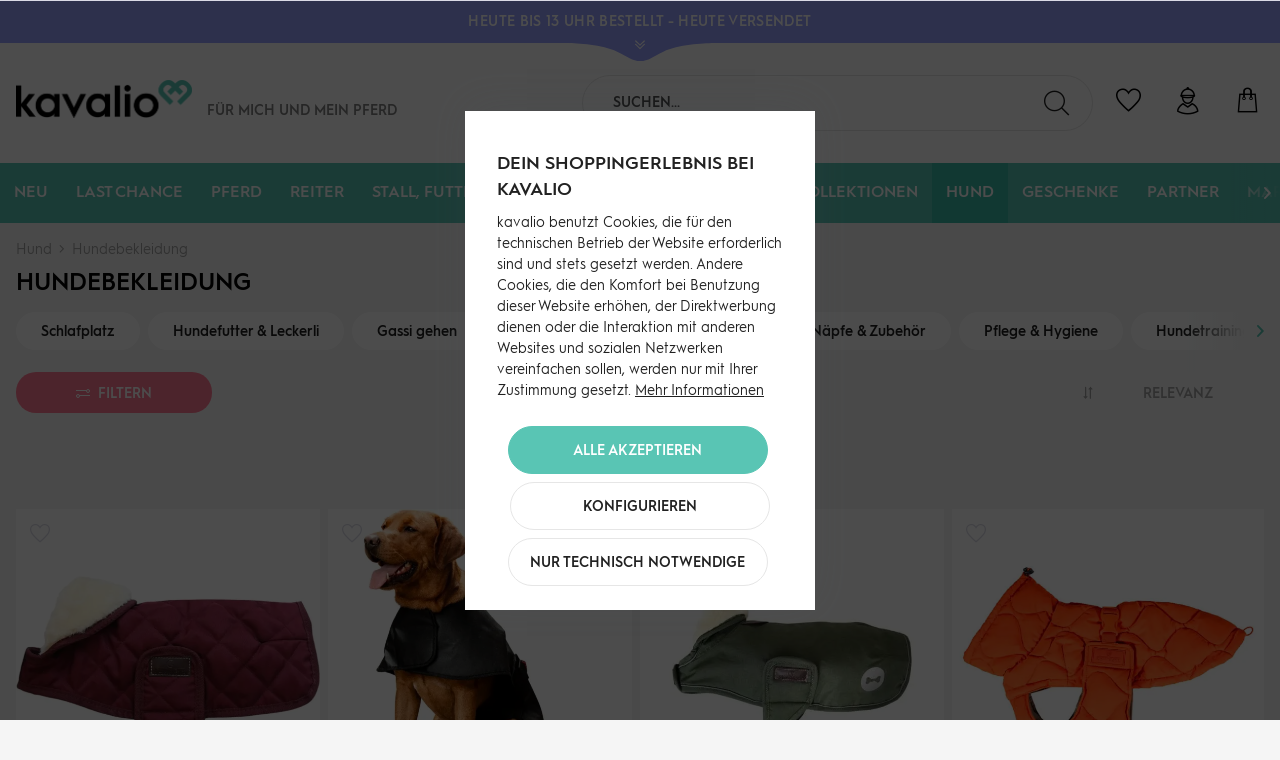

--- FILE ---
content_type: text/html; charset=UTF-8
request_url: https://kavalio.de/hund/hundebekleidung/
body_size: 43189
content:
<!DOCTYPE html>
<html class="no-js" lang="de" itemscope="itemscope" itemtype="https://schema.org/WebPage">
<head>
<meta charset="utf-8"><script>window.dataLayer = window.dataLayer || [];</script><script>window.dataLayer.push({"ecommerce":{"currencyCode":"EUR","impressions":[{"name":"Hundemantel Original Hundejacke","id":"KVL11198","price":"64.99","brand":"Kentucky Dogwear","category":"Hundebekleidung ","list":"Category","position":"1"},{"name":"Horseware LED-Rotlicht-Therapie Haustiermantel","id":"RF31568","price":"249.95","brand":"Horseware Ireland","category":"Hundebekleidung ","list":"Category","position":"2"},{"name":"Hundemantel Waterproof 300g","id":"RF22443","price":"84.99","brand":"Kentucky Dogwear","category":"Hundebekleidung ","list":"Category","position":"3"},{"name":"Hundemantel Winter Pina 160g Dog Coat","id":"RF26696.9","price":"99.99","brand":"Kentucky Dogwear","category":"Hundebekleidung ","list":"Category","position":"4"},{"name":"Hundedecke 200g Comfort Line","id":"RF21456","price":"23.89","brand":"Waldhausen","category":"Hundebekleidung ","list":"Category","position":"5"},{"name":"Hundemantel Waterproof Hundejacke","id":"RF12341.9","price":"84.99","brand":"Kentucky Dogwear","category":"Hundebekleidung ","list":"Category","position":"6"},{"name":"Hunde Regenmantel Hunderegenjacke","id":"RF16331","price":"64.99","brand":"Kentucky Dogwear","category":"Hundebekleidung ","list":"Category","position":"7"},{"name":"Winterhundemantel Amundsen Hundemantel","id":"RF23497","price":"37.08","brand":"Wolters","category":"Hundebekleidung ","list":"Category","position":"8"},{"name":"Hunde Pullover Teddy Fleece","id":"RF16271","price":"39.99","brand":"Kentucky Dogwear","category":"Hundebekleidung ","list":"Category","position":"9"},{"name":"Fleecejacke Casual Soft &amp;amp; Dry Hundemantel","id":"RF22465","price":"39.73","brand":"Wolters","category":"Hundebekleidung ","list":"Category","position":"10"},{"name":"Hundemantel Heritage 2025 Hundejacke","id":"RF31358","price":"34.95","brand":"Eskadron","category":"Hundebekleidung ","list":"Category","position":"11"},{"name":"Hundemantel Steppjacke Cosy Wintermantel","id":"RF23643","price":"33.28","brand":"Wolters","category":"Hundebekleidung ","list":"Category","position":"12"},{"name":"Hundemantel Paris Wintermantel","id":"RF22720","price":"42.95","brand":"Jeggo","category":"Hundebekleidung ","list":"Category","position":"13"},{"name":"K\u00fchlweste Comfort Hundek\u00fchlweste","id":"RF24997","price":"15.28","brand":"Nobby","category":"Hundebekleidung ","list":"Category","position":"14"},{"name":"Hundedecke 0g Regendecke","id":"RF21459","price":"13.01","brand":"Waldhausen","category":"Hundebekleidung ","list":"Category","position":"15"},{"name":"Hundemantel ALVA","id":"RF26529","price":"29.96","brand":"Nobby","category":"Hundebekleidung ","list":"Category","position":"16"},{"name":"Hundedecke 0g Therapy Dog Rug Hundemantel","id":"RF14089","price":"49.5","brand":"Bucas ","category":"Hundebekleidung ","list":"Category","position":"17"},{"name":"K\u00fchl-Weste Hund Hundemantel","id":"RF15150","price":"11.76","brand":"Nobby","category":"Hundebekleidung ","list":"Category","position":"18"},{"name":"K\u00fchl-Halstuch Hunde","id":"RF17449","price":"6.29","brand":"Nobby","category":"Hundebekleidung ","list":"Category","position":"19"},{"name":"Hundemantel Light","id":"RF21330","price":"33.13","brand":"Nobby","category":"Hundebekleidung ","list":"Category","position":"20"},{"name":"Hundemantel London Regenmantel","id":"RF22716","price":"29.25","brand":"Jeggo","category":"Hundebekleidung ","list":"Category","position":"21"},{"name":"Hundemantel London Mini Regenmantel","id":"RF22717","price":"27.51","brand":"Jeggo","category":"Hundebekleidung ","list":"Category","position":"22"},{"name":"Hundemantel New York Polarfleece-Jacke","id":"RF22718","price":"22.28","brand":"Jeggo","category":"Hundebekleidung ","list":"Category","position":"23"},{"name":"Hundemantel Sycamore Green Fleecemantel","id":"RF23741","price":"29.4","brand":"Equestrian Stockholm ","category":"Hundebekleidung ","list":"Category","position":"24"},{"name":"Hundemantel MAKIS","id":"RF26530","price":"30.97","brand":"Nobby","category":"Hundebekleidung ","list":"Category","position":"25"},{"name":"Horseware LED-Rotlicht-Therapie Haustiergamasche","id":"RF31569","price":"85","brand":"Horseware Ireland","category":"Hundebekleidung ","list":"Category","position":"26"}]},"google_tag_params":{"ecomm_pagetype":"category","ecomm_prodid":["KVL11198","RF31568","RF22443","RF26696.9","RF21456","RF12341.9","RF16331","RF23497","RF16271","RF22465","RF31358","RF23643","RF22720","RF24997","RF21459","RF26529","RF14089","RF15150","RF17449","RF21330","RF22716","RF22717","RF22718","RF23741","RF26530","RF31569"],"ecomm_category":"Hundebekleidung "},"event":"dl_view_item_list","customer_type":"customer"});</script><script>window.dataLayer = window.dataLayer || [];
function gtag(){ dataLayer.push(arguments); }

gtag('consent','default',{
  ad_storage: 'granted',
  analytics_storage: 'granted',
  ad_user_data: 'granted',
  ad_personalization: 'granted',
  security_storage: 'granted',
  functionality_storage: 'granted',
  personalization_storage: 'granted'
});

gtag('consent','update',{
  ad_storage: 'granted',
  analytics_storage: 'granted',
  ad_user_data: 'granted',
  ad_personalization: 'granted',
  functionality_storage: 'granted',
  personalization_storage: 'granted'
});</script><!-- WbmTagManager -->
<script>
var googleTagManagerFunction = function(w,d,s,l,i) {
    w[l]=w[l]||[];
    w[l].push({'gtm.start':new Date().getTime(),event:'gtm.js'});
    var f=d.getElementsByTagName(s)[0],j=d.createElement(s),dl=l!='dataLayer'?'&l='+l:'';
    j.async=true;
    j.src='https://www.googletagmanager.com/gtm.js?id='+i+dl+'';
    f.parentNode.insertBefore(j,f);
};

setTimeout(() => {
    googleTagManagerFunction(window,document,'script','dataLayer','GTM-N39HX2N');
}, 3000);
</script>
<!-- End WbmTagManager -->
<title>Hundebekleidung: Stilvoll &amp; Funktional | kavalio</title>
<meta name="author" content="" />
<meta name="robots" content="index,follow" />
<meta name="revisit-after" content="15 days" />
<meta name="keywords" content="Hundebekleidung, Hundemantel, Hunde Regenbekleidung, Winterdecken, Hundemode" />
<meta name="description" content="Entdecke stilvolle Hundebekleidung für jede Jahreszeit. Schütze deinen Vierbeiner mit trendigen Mänteln und Decken. Jetzt bei kavalio stöbern!" />
<meta property="og:type" content="product.group"/>
<meta property="og:site_name" content="kavalio"/>
<meta property="og:title" content="Hundebekleidung "/>
<meta property="og:description" content="Entdecke stilvolle Hundebekleidung für jede Jahreszeit. Schütze deinen Vierbeiner mit trendigen Mänteln und Decken. Jetzt bei kavalio stöbern!"/>
<meta name="twitter:card" content="product"/>
<meta name="twitter:site" content="kavalio"/>
<meta name="twitter:title" content="Hundebekleidung "/>
<meta name="twitter:description" content="Entdecke stilvolle Hundebekleidung für jede Jahreszeit. Schütze deinen Vierbeiner mit trendigen Mänteln und Decken. Jetzt bei kavalio stöbern!"/>
<meta property="og:image" content="https://kavalio.de/media/image/aa/5a/be/kavalio-logo-RGB.png"/>
<meta name="twitter:image" content="https://kavalio.de/media/image/aa/5a/be/kavalio-logo-RGB.png"/>
<meta itemprop="copyrightHolder" content="kavalio"/>
<meta itemprop="copyrightYear" content="2014"/>
<meta itemprop="isFamilyFriendly" content="True"/>
<meta itemprop="image" content="https://kavalio.de/media/image/aa/5a/be/kavalio-logo-RGB.png"/>
<meta name="google-site-verification" content="jZCkyyibagsUEirsfDYdTh2VbRS-Bpk_RaRUbTzXZBs" />
<script src="https://kavalio.app.baqend.com/v1/speedkit/install.js?d=production" async crossorigin="anonymous"></script>
<meta name="viewport" content="width=device-width, initial-scale=1.0">
<meta name="mobile-web-app-capable" content="yes">
<meta name="apple-mobile-web-app-title" content="kavalio">
<meta name="apple-mobile-web-app-capable" content="yes">
<meta name="apple-mobile-web-app-status-bar-style" content="default">
<link rel="apple-touch-icon-precomposed" href="https://kavalio.de/media/image/95/39/74/apple-icon-180x180.png">
<link rel="shortcut icon" href="https://kavalio.de/media/image/93/6c/74/favicon-96x96.png">
<meta name="msapplication-navbutton-color" content="#ff7a93" />
<meta name="application-name" content="kavalio" />
<meta name="msapplication-starturl" content="https://kavalio.de/" />
<meta name="msapplication-window" content="width=1024;height=768"/>
<meta name="msapplication-TileImage" content="https://kavalio.de/media/image/e1/97/b8/ms-icon-150x150.png">
<meta name="msapplication-TileColor" content="#ff7a93">
<meta name="theme-color" content="#212121">
<link rel="canonical" href="https://kavalio.de/hund/hundebekleidung/"/>
<link href="/web/cache/1768812904_855a42e2aac320091f4a2044b8ce53bd.css" media="all" rel="stylesheet" type="text/css"/>
<style>img.lazy,img.lazyloading {background: url("[data-uri]") no-repeat 50% 50%;background-size: 20%;}</style>
</head>
<body class="is--ctl-listing is--act-index is--no-sidebar is--listing-mlvp " ><!-- WbmTagManager (noscript) -->
<noscript><iframe src="https://www.googletagmanager.com/ns.html?id=GTM-N39HX2N"
            height="0" width="0" style="display:none;visibility:hidden"></iframe></noscript>
<!-- End WbmTagManager (noscript) -->
<div data-paypalUnifiedMetaDataContainer="true" data-paypalUnifiedRestoreOrderNumberUrl="https://kavalio.de/widgets/PaypalUnifiedOrderNumber/restoreOrderNumber" class="is--hidden">
</div>
<script>var mlvpProductData = [];var mlvpConfig = {controllerUrl: 'https://kavalio.de/MaxiaLvp/ajaxProductBox',inStockInfo: false};</script>
<input type="hidden" id="shopsyKlaviyoData" data-klaviyoApiKey="Ty3bWr" data-cookieRequired="0" data-trackingMethod="javascript" data-trackViewedCart="1" data-backInStockSuccess="" data-controller="listing" data-action="index" data-customerEmail="" data-customerFirstname="" data-customerLastname="" data-customerBirthday="" data-customerPhoneNumber="" data-customerNewsletter="" data-corporateCustomer="" data-customerGroup="" data-articleName="" data-articleOrderNumber="" data-articleDetailsId="" data-mainImage="" data-url="" data-categoryName="" data-supplierName="" data-priceNumeric="" data-bruttoPrice="" data-priceNetNumeric="" data-amountNumeric="" data-sAmount="" data-productUrl="https://kavalio.de/ShopsyKlaviyo/getProductData" data-shopName="" data-shippingCosts="" data-sOrderNumber="" data-basketUrl="" data-sBasketJson="" data-basketContentDropshippingJson="" data-getEmailUrl="https://kavalio.de/ShopsyKlaviyo/getEmail" >
<div class="page-wrap">
<noscript class="noscript-main">
<div class="alert is--warning">
<div class="alert--icon">
<i class="icon--element icon--warning"></i>
</div>
<div class="alert--content">
Um kavalio in vollem Umfang nutzen zu k&ouml;nnen, empfehlen wir Ihnen Javascript in Ihrem Browser zu aktiveren.
</div>
</div>
</noscript>
<header class="header-main">
<div class="global-notice" data-visibility="hidden" style="background-color:#97a0ff;">
<div class="global-notice--content" style="color:#ffffff;">
<div class="global-notice--headline">
<strong>HEUTE BIS 13 UHR BESTELLT - HEUTE VERSENDET</strong>
</div>
<div class="global-notice--bodytext">
<div class="global-notice--bodytext-inner">
Jetzt zum Newsletter anmelden und <a href="https://kavalio.de/newsletter/">10€ GUTSCHEIN</a> sichern | Versandkostenfrei ab 89€ (DE)
</div>
</div>
</div>
<button class="global-notice--toggle" aria-label="Toggle Global Notice">
<svg id="Ebene_2" class="global-notice--toggle-form" data-name="Ebene 2" xmlns="http://www.w3.org/2000/svg" width="146.54" height="18.75" viewBox="0 0 146.54 18.75">
<path d="M6.38.74v1c11.33.19,35.11,1.46,50.28,8.5,10.24,4.75,15.22,9.25,23,9.25,8.25,0,12.73-4.5,23-9.25,15.17-7,39-8.31,50.26-8.5v-1Z" transform="translate(-6.38 -0.74)" />
</svg>
<svg xmlns="http://www.w3.org/2000/svg" viewBox="0 0 448 512" class="global-notice--toggle-icon">
<path fill="#ffffff" d="M441.9 89.7L232.5 299.1c-4.7 4.7-12.3 4.7-17 0L6.1 89.7c-4.7-4.7-4.7-12.3 0-17l19.8-19.8c4.7-4.7 12.3-4.7 17 0L224 233.6 405.1 52.9c4.7-4.7 12.3-4.7 17 0l19.8 19.8c4.7 4.7 4.7 12.3 0 17zm0 143l-19.8-19.8c-4.7-4.7-12.3-4.7-17 0L224 393.6 42.9 212.9c-4.7-4.7-12.3-4.7-17 0L6.1 232.7c-4.7 4.7-4.7 12.3 0 17l209.4 209.4c4.7 4.7 12.3 4.7 17 0l209.4-209.4c4.7-4.7 4.7-12.3 0-17z"/>
</svg>
</button>
</div>
<style>
.global-notice--headline {
color: #ffffff;
}
.global-notice--headline a {
color: #ffffff;
}
.global-notice--headline a:hover {
color: #ffffff;
}
.global-notice--bodytext a {
color: #ffffff;
}
.global-notice--bodytext a:hover {
color: #ffffff;
}
.global-notice--toggle-icon path {
fill: #ffffff;
}
.global-notice--toggle-form path {
fill: #97a0ff;
}
</style>
<div class="container header--navigation">
<div class="logo-main block-group" role="banner">
<div class="logo--shop block">
<a class="logo--link" href="https://kavalio.de/" title="kavalio - zur Startseite wechseln">
<picture>
<source srcset="https://kavalio.de/media/image/aa/5a/be/kavalio-logo-RGB.png" media="(min-width: 78.75em)">
<source srcset="https://kavalio.de/media/image/aa/5a/be/kavalio-logo-RGB.png" media="(min-width: 64em)">
<source srcset="https://kavalio.de/media/image/aa/5a/be/kavalio-logo-RGB.png" media="(min-width: 48em)">
<img srcset="https://kavalio.de/media/image/aa/5a/be/kavalio-logo-RGB.png" alt="kavalio - zur Startseite wechseln" />
</picture>
</a>
</div>
<div class="kavalio--header-slogan">
Für mich und <br/>mein Pferd
</div>
<div class="kavalio--xmas-header"></div>
<div class="kavalio--birthday-header"></div>
</div>
<nav class="shop--navigation block-group">
<ul class="navigation--list block-group" role="menubar">
<li class="navigation--entry entry--menu-left" role="menuitem">
<a class="entry--link entry--trigger btn is--icon-left" href="#offcanvas--left" data-offcanvas="true" data-offCanvasSelector=".sidebar-main">
<span class="sr-only">Menü</span>
<i class="icon--menu"></i>
</a>
</li>
<li class="navigation--entry entry--search" role="menuitem" data-search="true" aria-haspopup="true">
<label for="staw-df-mobile-search-trigger" class="btn entry--link entry--trigger">
<i class="kicon-lupe"></i>
<input type="text" id="staw-df-mobile-search-trigger" name="staw-df-mobile-search-trigger" class="entry--trigger-input" placeholder="search"/>
<span class="sr-only">Suche anzeigen / schließen</span>
</label>
<form action="/search" method="get" class="main-search--form">
<input type="search" name="sSearch" aria-label="Suchen..." class="main-search--field" autocomplete="off" autocapitalize="off" placeholder="Suchen..." maxlength="120" />
<button type="submit" class="main-search--button" aria-label="Suchen">
<i class="kicon-lupe"></i>
<span class="main-search--text">Suchen</span>
</button>
<div class="form--ajax-loader">&nbsp;</div>
</form>
<div class="main-search--results"></div>
</li>
    <li class="navigation--entry entry--notepad" role="menuitem">
        <a href="https://kavalio.de/note"
           title="Wunschliste" class="btn">
            <span class="sr-only">Wunschliste</span>
            <i class="kicon-herz"></i>
                    </a>
    </li>




    <li class="navigation--entry entry--account with-slt"
        role="menuitem"
        data-offcanvas="true"
        data-offCanvasSelector=".account--dropdown-navigation">
        
            <a href="https://kavalio.de/account"
               title="Mein Konto"
               aria-label="Mein Konto"
               class="btn is--icon-left entry--link account--link">
                <i class="kicon-nutzer"></i>
            </a>
        

                    
                <div class="account--dropdown-navigation">
                    
                        <div class="navigation--smartphone">
                            <div class="entry--close-off-canvas">
                                <a href="#close-account-menu"
                                   class="account--close-off-canvas"
                                   title="Menü schließen"
                                   aria-label="Menü schließen">
                                    Menü schließen <i
                                            class="icon--arrow-right"></i>
                                </a>
                            </div>
                        </div>
                    

                    
                            <div class="account--menu is--rounded is--personalized">
        
                            
                
    <div class="kavalio--content-hr"><i class="kicon-kavalio_herz"></i></div>
    
                                            <span class="navigation--headline">
                            Du bist noch nicht angemeldet
                        </span>
                                    


                
                <div class="account--menu-container">

                    
                        
                        <ul class="sidebar--navigation navigation--list is--level0 show--active-items">
                            
    

    
        
    
                            <li class="navigation--entry">
                    <span class="navigation--signin">
                        <a href="https://kavalio.de/account#hide-registration"
                           class="blocked--link btn is--primary navigation--signin-btn"
                           data-collapseTarget="#registration"
                           data-action="close">
                            Anmelden
                        </a>
                        <span class="navigation--register">
                            <a href="https://kavalio.de/account#show-registration"
                               class="blocked--link"
                               data-collapseTarget="#registration"
                               data-action="open">
                                <span class="or">Kein Account</span>
                                <span class="register-text">registrieren</span>
                            </a>
                        </span>
                    </span>
                </li>
                    
    
                    <li><div class="amazon-pay-button-wrapper login-dropdown-wrapper">
                <div class="amazon-login-button"></div>
            </div></li>
            


        
                    
    

    
    
            

    
    
    
            
    

    
    
            

    
    
            

    
    
            

    
    
            

    
    
            

    
    
            

                        </ul>
                    
                </div>
                    
    </div>
                    
                </div>
            
            </li>




    <li class="navigation--entry entry--cart" role="menuitem">
        <a class="btn is--icon-left cart--link" href="https://kavalio.de/checkout/cart"
           title="Warenkorb">
			<span class="cart--display">
				                    Warenkorb
                			</span>
            <span class="sr-only">Warenkorb</span>

            <span class="badge is--primary is--minimal cart--quantity is--hidden">0</span>

            <i class="kicon-tasche"></i>

            
            
            
        </a>
        <div class="ajax-loader">&nbsp;</div>
    </li>




</ul>
</nav>
<div class="container--ajax-cart" data-collapse-cart="true" data-displayMode="offcanvas"></div>
</div>
</header>
<nav class="navigation-main">
<div class="container" data-menu-scroller="true" data-listSelector=".navigation--list.container" data-viewPortSelector=".navigation--list-wrapper">
<div class="navigation--list-wrapper">
<ul class="navigation--list container" role="menubar" itemscope="itemscope" itemtype="https://schema.org/SiteNavigationElement">
<li class="navigation--entry is--home" role="menuitem"></li><li class="navigation--entry" role="menuitem"><a class="navigation--link" href="https://kavalio.de/neu/" title="Neu" aria-label="Neu" itemprop="url"><span itemprop="name">Neu</span></a></li><li class="navigation--entry" role="menuitem"><a class="navigation--link" href="https://kavalio.de/last-chance/" title="Last Chance" aria-label="Last Chance" itemprop="url"><span itemprop="name">Last Chance</span></a></li><li class="navigation--entry" role="menuitem"><a class="navigation--link" href="https://kavalio.de/pferd/" title="Pferd" aria-label="Pferd" itemprop="url"><span itemprop="name">Pferd</span></a></li><li class="navigation--entry" role="menuitem"><a class="navigation--link" href="https://kavalio.de/reiter/" title="Reiter" aria-label="Reiter" itemprop="url"><span itemprop="name">Reiter</span></a></li><li class="navigation--entry" role="menuitem"><a class="navigation--link" href="https://kavalio.de/stall-futter-pflege/" title="Stall, Futter & Pflege" aria-label="Stall, Futter & Pflege" itemprop="url"><span itemprop="name">Stall, Futter & Pflege</span></a></li><li class="navigation--entry" role="menuitem"><a class="navigation--link" href="https://kavalio.de/gutscheine/" title="Gutscheine" aria-label="Gutscheine" itemprop="url"><span itemprop="name">Gutscheine</span></a></li><li class="navigation--entry" role="menuitem"><a class="navigation--link" href="https://kavalio.de/sale/" title="SALE%" aria-label="SALE%" itemprop="url"><span itemprop="name">SALE%</span></a></li><li class="navigation--entry" role="menuitem"><a class="navigation--link" href="https://kavalio.de/kollektionen/" title="Kollektionen" aria-label="Kollektionen" itemprop="url"><span itemprop="name">Kollektionen</span></a></li><li class="navigation--entry is--active" role="menuitem"><a class="navigation--link is--active" href="https://kavalio.de/hund/" title="Hund" aria-label="Hund" itemprop="url"><span itemprop="name">Hund</span></a></li><li class="navigation--entry" role="menuitem"><a class="navigation--link" href="https://kavalio.de/geschenke/" title="Geschenke" aria-label="Geschenke" itemprop="url"><span itemprop="name">Geschenke</span></a></li><li class="navigation--entry" role="menuitem"><a class="navigation--link" href="https://kavalio.de/partner/" title="Partner" aria-label="Partner" itemprop="url"><span itemprop="name">Partner</span></a></li><li class="navigation--entry" role="menuitem"><a class="navigation--link" href="https://kavalio.de/marken/" title="Marken" aria-label="Marken" itemprop="url"><span itemprop="name">Marken</span></a></li><li class="navigation--entry" role="menuitem"><a class="navigation--link" href="https://kavalio.de/stories/" title="Stories" aria-label="Stories" itemprop="url"><span itemprop="name">Stories</span></a></li>            </ul>
</div>
<div class="advanced-menu" data-advanced-menu="true" data-hoverDelay="250">
<div class="menu--container">
<div class="button-container">
<a href="https://kavalio.de/neu/" class="button--category" title="Zur Kategorie Neu">
<i class="kicon-arrow-right"></i>
Zur Kategorie Neu
</a>
</div>
<div class="content--wrapper has--content">
<ul class="menu--list menu--level-0 columns--4" style="width: 100%;">
<li class="menu--list-item item--level-0" style="width: 100%">
<a href="https://kavalio.de/neu/fuer-den-reiter/" class="menu--list-item-link" aria-label="Für den Reiter" title="Für den Reiter">Für den Reiter</a>
<ul class="menu--list menu--level-1 columns--4">
<li class="menu--list-item item--level-1">
<a href="https://kavalio.de/neu/fuer-den-reiter/reithosen/" class="menu--list-item-link" aria-label="Reithosen" title="Reithosen">Reithosen</a>
</li>
<li class="menu--list-item item--level-1">
<a href="https://kavalio.de/neu/fuer-den-reiter/oberbekleidung/" class="menu--list-item-link" aria-label="Oberbekleidung" title="Oberbekleidung">Oberbekleidung</a>
</li>
<li class="menu--list-item item--level-1">
<a href="https://kavalio.de/neu/fuer-den-reiter/schuhe-stiefel/" class="menu--list-item-link" aria-label="Schuhe &amp; Stiefel" title="Schuhe &amp; Stiefel">Schuhe & Stiefel</a>
</li>
<li class="menu--list-item item--level-1">
<a href="https://kavalio.de/neu/fuer-den-reiter/reithandschuhe/" class="menu--list-item-link" aria-label="Reithandschuhe" title="Reithandschuhe">Reithandschuhe</a>
</li>
<li class="menu--list-item item--level-1">
<a href="https://kavalio.de/neu/fuer-den-reiter/struempfe/" class="menu--list-item-link" aria-label="Strümpfe" title="Strümpfe">Strümpfe</a>
</li>
<li class="menu--list-item item--level-1">
<a href="https://kavalio.de/neu/fuer-den-reiter/accessoires/" class="menu--list-item-link" aria-label="Accessoires" title="Accessoires">Accessoires</a>
</li>
</ul>
</li>
<li class="menu--list-item item--level-0" style="width: 100%">
<a href="https://kavalio.de/neu/fuer-das-pferd/" class="menu--list-item-link" aria-label="Für das Pferd" title="Für das Pferd">Für das Pferd</a>
<ul class="menu--list menu--level-1 columns--4">
<li class="menu--list-item item--level-1">
<a href="https://kavalio.de/neu/fuer-das-pferd/trensen-kandaren/" class="menu--list-item-link" aria-label="Trensen &amp; Kandaren" title="Trensen &amp; Kandaren">Trensen & Kandaren</a>
</li>
<li class="menu--list-item item--level-1">
<a href="https://kavalio.de/neu/fuer-das-pferd/gebisse/" class="menu--list-item-link" aria-label="Gebisse" title="Gebisse">Gebisse</a>
</li>
<li class="menu--list-item item--level-1">
<a href="https://kavalio.de/neu/fuer-das-pferd/halfter-stricke/" class="menu--list-item-link" aria-label="Halfter &amp; Stricke" title="Halfter &amp; Stricke">Halfter & Stricke</a>
</li>
<li class="menu--list-item item--level-1">
<a href="https://kavalio.de/neu/fuer-das-pferd/schabracken/" class="menu--list-item-link" aria-label="Schabracken" title="Schabracken">Schabracken</a>
</li>
<li class="menu--list-item item--level-1">
<a href="https://kavalio.de/neu/fuer-das-pferd/sattelzubehoer/" class="menu--list-item-link" aria-label="Sattelzubehör" title="Sattelzubehör">Sattelzubehör</a>
</li>
<li class="menu--list-item item--level-1">
<a href="https://kavalio.de/neu/fuer-das-pferd/beinschutz/" class="menu--list-item-link" aria-label="Beinschutz" title="Beinschutz">Beinschutz</a>
</li>
<li class="menu--list-item item--level-1">
<a href="https://kavalio.de/neu/fuer-das-pferd/decken-zubehoer/" class="menu--list-item-link" aria-label="Decken &amp; Zubehör" title="Decken &amp; Zubehör">Decken & Zubehör</a>
</li>
<li class="menu--list-item item--level-1">
<a href="https://kavalio.de/neu/fuer-das-pferd/pflegeprodukte/" class="menu--list-item-link" aria-label="Pflegeprodukte" title="Pflegeprodukte">Pflegeprodukte</a>
</li>
<li class="menu--list-item item--level-1">
<a href="https://kavalio.de/neu/fuer-das-pferd/fliegenschutz/" class="menu--list-item-link" aria-label="Fliegenschutz" title="Fliegenschutz">Fliegenschutz</a>
</li>
<li class="menu--list-item item--level-1">
<a href="https://kavalio.de/neu/fuer-das-pferd/pferdefutter-leckerli/" class="menu--list-item-link" aria-label="Pferdefutter &amp; Leckerli" title="Pferdefutter &amp; Leckerli">Pferdefutter & Leckerli</a>
</li>
</ul>
</li>
<li class="menu--list-item item--level-0" style="width: 100%">
<a href="https://kavalio.de/neu/stall-futter-pflege/" class="menu--list-item-link" aria-label="Stall, Futter &amp; Pflege" title="Stall, Futter &amp; Pflege">Stall, Futter & Pflege</a>
</li>
<li class="menu--list-item item--level-0" style="width: 100%">
<a href="https://kavalio.de/neu/hund/" class="menu--list-item-link" aria-label="Hund" title="Hund">Hund</a>
</li>
<li class="menu--list-item item--level-0" style="width: 100%">
<a href="https://kavalio.de/neu/kollektionen/" class="menu--list-item-link" aria-label="Kollektionen" title="Kollektionen">Kollektionen</a>
</li>
</ul>
</div>
</div>
<div class="menu--container">
<div class="button-container">
<a href="https://kavalio.de/last-chance/" class="button--category" title="Zur Kategorie Last Chance">
<i class="kicon-arrow-right"></i>
Zur Kategorie Last Chance
</a>
</div>
<div class="content--wrapper has--content">
<ul class="menu--list menu--level-0 columns--4" style="width: 100%;">
<li class="menu--list-item item--level-0" style="width: 100%">
<a href="https://kavalio.de/last-chance/fuer-den-reiter/" class="menu--list-item-link" aria-label="Für den Reiter" title="Für den Reiter">Für den Reiter</a>
<ul class="menu--list menu--level-1 columns--4">
<li class="menu--list-item item--level-1">
<a href="https://kavalio.de/last-chance/fuer-den-reiter/reithosen/" class="menu--list-item-link" aria-label="Reithosen" title="Reithosen">Reithosen</a>
</li>
<li class="menu--list-item item--level-1">
<a href="https://kavalio.de/last-chance/fuer-den-reiter/oberbekleidung/" class="menu--list-item-link" aria-label="Oberbekleidung" title="Oberbekleidung">Oberbekleidung</a>
</li>
<li class="menu--list-item item--level-1">
<a href="https://kavalio.de/last-chance/fuer-den-reiter/schuhe-stiefel/" class="menu--list-item-link" aria-label="Schuhe &amp; Stiefel" title="Schuhe &amp; Stiefel">Schuhe & Stiefel</a>
</li>
<li class="menu--list-item item--level-1">
<a href="https://kavalio.de/last-chance/fuer-den-reiter/reithelme/" class="menu--list-item-link" aria-label="Reithelme" title="Reithelme">Reithelme</a>
</li>
<li class="menu--list-item item--level-1">
<a href="https://kavalio.de/last-chance/fuer-den-reiter/reithandschuhe/" class="menu--list-item-link" aria-label="Reithandschuhe" title="Reithandschuhe">Reithandschuhe</a>
</li>
<li class="menu--list-item item--level-1">
<a href="https://kavalio.de/last-chance/fuer-den-reiter/struempfe/" class="menu--list-item-link" aria-label="Strümpfe" title="Strümpfe">Strümpfe</a>
</li>
<li class="menu--list-item item--level-1">
<a href="https://kavalio.de/last-chance/fuer-den-reiter/accessoires/" class="menu--list-item-link" aria-label="Accessoires" title="Accessoires">Accessoires</a>
</li>
</ul>
</li>
<li class="menu--list-item item--level-0" style="width: 100%">
<a href="https://kavalio.de/last-chance/fuer-das-pferd/" class="menu--list-item-link" aria-label="Für das Pferd" title="Für das Pferd">Für das Pferd</a>
<ul class="menu--list menu--level-1 columns--4">
<li class="menu--list-item item--level-1">
<a href="https://kavalio.de/last-chance/fuer-das-pferd/trensen-kandaren/" class="menu--list-item-link" aria-label="Trensen &amp; Kandaren" title="Trensen &amp; Kandaren">Trensen & Kandaren</a>
</li>
<li class="menu--list-item item--level-1">
<a href="https://kavalio.de/last-chance/fuer-das-pferd/gebisse/" class="menu--list-item-link" aria-label="Gebisse" title="Gebisse">Gebisse</a>
</li>
<li class="menu--list-item item--level-1">
<a href="https://kavalio.de/last-chance/fuer-das-pferd/halfter-stricke/" class="menu--list-item-link" aria-label="Halfter &amp; Stricke" title="Halfter &amp; Stricke">Halfter & Stricke</a>
</li>
<li class="menu--list-item item--level-1">
<a href="https://kavalio.de/last-chance/fuer-das-pferd/schabracken/" class="menu--list-item-link" aria-label="Schabracken" title="Schabracken">Schabracken</a>
</li>
<li class="menu--list-item item--level-1">
<a href="https://kavalio.de/last-chance/fuer-das-pferd/sattelzubehoer/" class="menu--list-item-link" aria-label="Sattelzubehör" title="Sattelzubehör">Sattelzubehör</a>
</li>
<li class="menu--list-item item--level-1">
<a href="https://kavalio.de/last-chance/fuer-das-pferd/beinschutz/" class="menu--list-item-link" aria-label="Beinschutz" title="Beinschutz">Beinschutz</a>
</li>
<li class="menu--list-item item--level-1">
<a href="https://kavalio.de/last-chance/fuer-das-pferd/decken-zubehoer/" class="menu--list-item-link" aria-label="Decken &amp; Zubehör" title="Decken &amp; Zubehör">Decken & Zubehör</a>
</li>
<li class="menu--list-item item--level-1">
<a href="https://kavalio.de/last-chance/fuer-das-pferd/fliegenschutz/" class="menu--list-item-link" aria-label="Fliegenschutz" title="Fliegenschutz">Fliegenschutz</a>
</li>
<li class="menu--list-item item--level-1">
<a href="https://kavalio.de/last-chance/fuer-das-pferd/zusatzfutter/" class="menu--list-item-link" aria-label="Zusatzfutter" title="Zusatzfutter">Zusatzfutter</a>
</li>
</ul>
</li>
<li class="menu--list-item item--level-0" style="width: 100%">
<a href="https://kavalio.de/last-chance/stall-futter-pflege/" class="menu--list-item-link" aria-label="Stall, Futter &amp; Pflege" title="Stall, Futter &amp; Pflege">Stall, Futter & Pflege</a>
<ul class="menu--list menu--level-1 columns--4">
<li class="menu--list-item item--level-1">
<a href="https://kavalio.de/last-chance/stall-futter-pflege/pflegeprodukte/" class="menu--list-item-link" aria-label="Pflegeprodukte" title="Pflegeprodukte">Pflegeprodukte</a>
</li>
<li class="menu--list-item item--level-1">
<a href="https://kavalio.de/last-chance/stall-futter-pflege/stall-weide/" class="menu--list-item-link" aria-label="Stall &amp; Weide" title="Stall &amp; Weide">Stall & Weide</a>
</li>
<li class="menu--list-item item--level-1">
<a href="https://kavalio.de/last-chance/stall-futter-pflege/putzzeug/" class="menu--list-item-link" aria-label="Putzzeug" title="Putzzeug">Putzzeug</a>
</li>
<li class="menu--list-item item--level-1">
<a href="https://kavalio.de/last-chance/stall-futter-pflege/stallapotheke/" class="menu--list-item-link" aria-label="Stallapotheke" title="Stallapotheke">Stallapotheke</a>
</li>
<li class="menu--list-item item--level-1">
<a href="https://kavalio.de/last-chance/stall-futter-pflege/schermaschinen-scheren/" class="menu--list-item-link" aria-label="Schermaschinen &amp; Scheren" title="Schermaschinen &amp; Scheren">Schermaschinen & Scheren</a>
</li>
<li class="menu--list-item item--level-1">
<a href="https://kavalio.de/last-chance/stall-futter-pflege/pferdefutter/" class="menu--list-item-link" aria-label="Pferdefutter" title="Pferdefutter">Pferdefutter</a>
</li>
</ul>
</li>
<li class="menu--list-item item--level-0" style="width: 100%">
<a href="https://kavalio.de/last-chance/hund/" class="menu--list-item-link" aria-label="Hund" title="Hund">Hund</a>
</li>
</ul>
</div>
</div>
<div class="menu--container">
<div class="button-container">
<a href="https://kavalio.de/pferd/" class="button--category" title="Zur Kategorie Pferd">
<i class="kicon-arrow-right"></i>
Zur Kategorie Pferd
</a>
</div>
<div class="content--wrapper has--content">
<ul class="menu--list menu--level-0 columns--4" style="width: 100%;">
<li class="menu--list-item item--level-0" style="width: 100%">
<a href="https://kavalio.de/pferd/trensen-kandaren/" class="menu--list-item-link" aria-label="Trensen &amp; Kandaren" title="Trensen &amp; Kandaren">Trensen & Kandaren</a>
<ul class="menu--list menu--level-1 columns--4">
<li class="menu--list-item item--level-1">
<a href="https://kavalio.de/pferd/trensen-kandaren/trensen/" class="menu--list-item-link" aria-label="Trensen" title="Trensen">Trensen</a>
</li>
<li class="menu--list-item item--level-1">
<a href="https://kavalio.de/pferd/trensen-kandaren/kandaren/" class="menu--list-item-link" aria-label="Kandaren" title="Kandaren">Kandaren</a>
</li>
<li class="menu--list-item item--level-1">
<a href="https://kavalio.de/pferd/trensen-kandaren/reithalfter-ersatzteile/" class="menu--list-item-link" aria-label="Reithalfter &amp; Ersatzteile" title="Reithalfter &amp; Ersatzteile">Reithalfter & Ersatzteile</a>
</li>
<li class="menu--list-item item--level-1">
<a href="https://kavalio.de/pferd/trensen-kandaren/stirnbaender/" class="menu--list-item-link" aria-label="Stirnbänder" title="Stirnbänder">Stirnbänder</a>
</li>
<li class="menu--list-item item--level-1">
<a href="https://kavalio.de/pferd/trensen-kandaren/zuegel/" class="menu--list-item-link" aria-label="Zügel" title="Zügel">Zügel</a>
</li>
<li class="menu--list-item item--level-1">
<a href="https://kavalio.de/pferd/trensen-kandaren/zubehoer/" class="menu--list-item-link" aria-label="Zubehör" title="Zubehör">Zubehör</a>
</li>
</ul>
</li>
<li class="menu--list-item item--level-0" style="width: 100%">
<a href="https://kavalio.de/pferd/gebisse/" class="menu--list-item-link" aria-label="Gebisse" title="Gebisse">Gebisse</a>
<ul class="menu--list menu--level-1 columns--4">
<li class="menu--list-item item--level-1">
<a href="https://kavalio.de/pferd/gebisse/wassertrensen/" class="menu--list-item-link" aria-label="Wassertrensen" title="Wassertrensen">Wassertrensen</a>
</li>
<li class="menu--list-item item--level-1">
<a href="https://kavalio.de/pferd/gebisse/olivenkopfgebisse/" class="menu--list-item-link" aria-label="Olivenkopfgebisse" title="Olivenkopfgebisse">Olivenkopfgebisse</a>
</li>
<li class="menu--list-item item--level-1">
<a href="https://kavalio.de/pferd/gebisse/kunststoffgebisse/" class="menu--list-item-link" aria-label="Kunststoffgebisse" title="Kunststoffgebisse">Kunststoffgebisse</a>
</li>
<li class="menu--list-item item--level-1">
<a href="https://kavalio.de/pferd/gebisse/stangengebisse/" class="menu--list-item-link" aria-label="Stangengebisse" title="Stangengebisse">Stangengebisse</a>
</li>
<li class="menu--list-item item--level-1">
<a href="https://kavalio.de/pferd/gebisse/pelham-springkandaren/" class="menu--list-item-link" aria-label="Pelham &amp; Springkandaren" title="Pelham &amp; Springkandaren">Pelham & Springkandaren</a>
</li>
<li class="menu--list-item item--level-1">
<a href="https://kavalio.de/pferd/gebisse/hackamore-sonnenrad/" class="menu--list-item-link" aria-label="Hackamore &amp; Sonnenrad" title="Hackamore &amp; Sonnenrad">Hackamore & Sonnenrad</a>
</li>
<li class="menu--list-item item--level-1">
<a href="https://kavalio.de/pferd/gebisse/dressurkandaren/" class="menu--list-item-link" aria-label="Dressurkandaren" title="Dressurkandaren">Dressurkandaren</a>
</li>
<li class="menu--list-item item--level-1">
<a href="https://kavalio.de/pferd/gebisse/unterlegtrensen/" class="menu--list-item-link" aria-label="Unterlegtrensen" title="Unterlegtrensen">Unterlegtrensen</a>
</li>
<li class="menu--list-item item--level-1">
<a href="https://kavalio.de/pferd/gebisse/spezialgebisse/" class="menu--list-item-link" aria-label="Spezialgebisse" title="Spezialgebisse">Spezialgebisse</a>
</li>
<li class="menu--list-item item--level-1">
<a href="https://kavalio.de/pferd/gebisse/zubehoer/" class="menu--list-item-link" aria-label="Zubehör" title="Zubehör">Zubehör</a>
</li>
</ul>
</li>
<li class="menu--list-item item--level-0" style="width: 100%">
<a href="https://kavalio.de/pferd/halfter-stricke/" class="menu--list-item-link" aria-label="Halfter &amp; Stricke" title="Halfter &amp; Stricke">Halfter & Stricke</a>
<ul class="menu--list menu--level-1 columns--4">
<li class="menu--list-item item--level-1">
<a href="https://kavalio.de/pferd/halfter-stricke/nylonhalfter/" class="menu--list-item-link" aria-label="Nylonhalfter" title="Nylonhalfter">Nylonhalfter</a>
</li>
<li class="menu--list-item item--level-1">
<a href="https://kavalio.de/pferd/halfter-stricke/fellhalfter/" class="menu--list-item-link" aria-label="Fellhalfter" title="Fellhalfter">Fellhalfter</a>
</li>
<li class="menu--list-item item--level-1">
<a href="https://kavalio.de/pferd/halfter-stricke/lederhalfter/" class="menu--list-item-link" aria-label="Lederhalfter" title="Lederhalfter">Lederhalfter</a>
</li>
<li class="menu--list-item item--level-1">
<a href="https://kavalio.de/pferd/halfter-stricke/fressbremsen-maulkoerbe/" class="menu--list-item-link" aria-label="Fressbremsen &amp; Maulkörbe" title="Fressbremsen &amp; Maulkörbe">Fressbremsen & Maulkörbe</a>
</li>
<li class="menu--list-item item--level-1">
<a href="https://kavalio.de/pferd/halfter-stricke/fuehrstricke-seile/" class="menu--list-item-link" aria-label="Führstricke &amp; Seile" title="Führstricke &amp; Seile">Führstricke & Seile</a>
</li>
<li class="menu--list-item item--level-1">
<a href="https://kavalio.de/pferd/halfter-stricke/zubehoer/" class="menu--list-item-link" aria-label="Zubehör" title="Zubehör">Zubehör</a>
</li>
</ul>
</li>
<li class="menu--list-item item--level-0" style="width: 100%">
<a href="https://kavalio.de/pferd/beinschutz/" class="menu--list-item-link" aria-label="Beinschutz" title="Beinschutz">Beinschutz</a>
<ul class="menu--list menu--level-1 columns--4">
<li class="menu--list-item item--level-1">
<a href="https://kavalio.de/pferd/beinschutz/gamaschen-streichkappen/" class="menu--list-item-link" aria-label="Gamaschen &amp; Streichkappen" title="Gamaschen &amp; Streichkappen">Gamaschen & Streichkappen</a>
</li>
<li class="menu--list-item item--level-1">
<a href="https://kavalio.de/pferd/beinschutz/bandagen-bandagierunterlagen/" class="menu--list-item-link" aria-label="Bandagen &amp; Bandagierunterlagen" title="Bandagen &amp; Bandagierunterlagen">Bandagen & Bandagierunterlagen</a>
</li>
<li class="menu--list-item item--level-1">
<a href="https://kavalio.de/pferd/beinschutz/hufglocken-hufschuhe/" class="menu--list-item-link" aria-label="Hufglocken &amp; Hufschuhe" title="Hufglocken &amp; Hufschuhe">Hufglocken & Hufschuhe</a>
</li>
<li class="menu--list-item item--level-1">
<a href="https://kavalio.de/pferd/beinschutz/stall-transportgamaschen/" class="menu--list-item-link" aria-label="Stall- &amp; Transportgamaschen" title="Stall- &amp; Transportgamaschen">Stall- & Transportgamaschen</a>
</li>
<li class="menu--list-item item--level-1">
<a href="https://kavalio.de/pferd/beinschutz/kuehl-funktionsgamaschen/" class="menu--list-item-link" aria-label="Kühl- &amp; Funktionsgamaschen" title="Kühl- &amp; Funktionsgamaschen">Kühl- & Funktionsgamaschen</a>
</li>
</ul>
</li>
<li class="menu--list-item item--level-0" style="width: 100%">
<a href="https://kavalio.de/pferd/saettel/" class="menu--list-item-link" aria-label="Sättel" title="Sättel">Sättel</a>
<ul class="menu--list menu--level-1 columns--4">
<li class="menu--list-item item--level-1">
<a href="https://kavalio.de/pferd/saettel/dressursaettel/" class="menu--list-item-link" aria-label="Dressursättel" title="Dressursättel">Dressursättel</a>
</li>
<li class="menu--list-item item--level-1">
<a href="https://kavalio.de/pferd/saettel/springsaettel/" class="menu--list-item-link" aria-label="Springsättel" title="Springsättel">Springsättel</a>
</li>
<li class="menu--list-item item--level-1">
<a href="https://kavalio.de/pferd/saettel/vielseitigkeitssaettel/" class="menu--list-item-link" aria-label="Vielseitigkeitssättel" title="Vielseitigkeitssättel">Vielseitigkeitssättel</a>
</li>
<li class="menu--list-item item--level-1">
<a href="https://kavalio.de/pferd/saettel/westernsaettel/" class="menu--list-item-link" aria-label="Westernsättel" title="Westernsättel">Westernsättel</a>
</li>
<li class="menu--list-item item--level-1">
<a href="https://kavalio.de/pferd/saettel/ponysaettel/" class="menu--list-item-link" aria-label="Ponysättel" title="Ponysättel">Ponysättel</a>
</li>
<li class="menu--list-item item--level-1">
<a href="https://kavalio.de/pferd/saettel/reitpads/" class="menu--list-item-link" aria-label="Reitpads" title="Reitpads">Reitpads</a>
</li>
</ul>
</li>
<li class="menu--list-item item--level-0" style="width: 100%">
<a href="https://kavalio.de/pferd/sattelzubehoer/" class="menu--list-item-link" aria-label="Sattelzubehör" title="Sattelzubehör">Sattelzubehör</a>
<ul class="menu--list menu--level-1 columns--4">
<li class="menu--list-item item--level-1">
<a href="https://kavalio.de/pferd/sattelzubehoer/schabracken/" class="menu--list-item-link" aria-label="Schabracken" title="Schabracken">Schabracken</a>
</li>
<li class="menu--list-item item--level-1">
<a href="https://kavalio.de/pferd/sattelzubehoer/sattelpads/" class="menu--list-item-link" aria-label="Sattelpads" title="Sattelpads">Sattelpads</a>
</li>
<li class="menu--list-item item--level-1">
<a href="https://kavalio.de/pferd/sattelzubehoer/sattelgurte/" class="menu--list-item-link" aria-label="Sattelgurte" title="Sattelgurte">Sattelgurte</a>
</li>
<li class="menu--list-item item--level-1">
<a href="https://kavalio.de/pferd/sattelzubehoer/steigbuegelriemen/" class="menu--list-item-link" aria-label="Steigbügelriemen" title="Steigbügelriemen">Steigbügelriemen</a>
</li>
<li class="menu--list-item item--level-1">
<a href="https://kavalio.de/pferd/sattelzubehoer/steigbuegel/" class="menu--list-item-link" aria-label="Steigbügel" title="Steigbügel">Steigbügel</a>
</li>
<li class="menu--list-item item--level-1">
<a href="https://kavalio.de/pferd/sattelzubehoer/zubehoer/" class="menu--list-item-link" aria-label="Zubehör" title="Zubehör">Zubehör</a>
</li>
</ul>
</li>
<li class="menu--list-item item--level-0" style="width: 100%">
<a href="https://kavalio.de/pferd/hilfszuegel/" class="menu--list-item-link" aria-label="Hilfszügel" title="Hilfszügel">Hilfszügel</a>
<ul class="menu--list menu--level-1 columns--4">
<li class="menu--list-item item--level-1">
<a href="https://kavalio.de/pferd/hilfszuegel/martingal-vorderzeug/" class="menu--list-item-link" aria-label="Martingal &amp; Vorderzeug" title="Martingal &amp; Vorderzeug">Martingal & Vorderzeug</a>
</li>
<li class="menu--list-item item--level-1">
<a href="https://kavalio.de/pferd/hilfszuegel/ausbinder-sonstige-hilfszuegel/" class="menu--list-item-link" aria-label="Ausbinder &amp; sonstige Hilfszügel" title="Ausbinder &amp; sonstige Hilfszügel">Ausbinder & sonstige Hilfszügel</a>
</li>
</ul>
</li>
<li class="menu--list-item item--level-0" style="width: 100%">
<a href="https://kavalio.de/pferd/pferdedecken/" class="menu--list-item-link" aria-label="Pferdedecken" title="Pferdedecken">Pferdedecken</a>
<ul class="menu--list menu--level-1 columns--4">
<li class="menu--list-item item--level-1">
<a href="https://kavalio.de/pferd/pferdedecken/weidedecken/" class="menu--list-item-link" aria-label="Weidedecken" title="Weidedecken">Weidedecken</a>
</li>
<li class="menu--list-item item--level-1">
<a href="https://kavalio.de/pferd/pferdedecken/stalldecken/" class="menu--list-item-link" aria-label="Stalldecken" title="Stalldecken">Stalldecken</a>
</li>
<li class="menu--list-item item--level-1">
<a href="https://kavalio.de/pferd/pferdedecken/unterdecken/" class="menu--list-item-link" aria-label="Unterdecken" title="Unterdecken">Unterdecken</a>
</li>
<li class="menu--list-item item--level-1">
<a href="https://kavalio.de/pferd/pferdedecken/abschwitzdecken/" class="menu--list-item-link" aria-label="Abschwitzdecken" title="Abschwitzdecken">Abschwitzdecken</a>
</li>
<li class="menu--list-item item--level-1">
<a href="https://kavalio.de/pferd/pferdedecken/funktionsdecken/" class="menu--list-item-link" aria-label="Funktionsdecken" title="Funktionsdecken">Funktionsdecken</a>
</li>
<li class="menu--list-item item--level-1">
<a href="https://kavalio.de/pferd/pferdedecken/transportdecken/" class="menu--list-item-link" aria-label="Transportdecken" title="Transportdecken">Transportdecken</a>
</li>
<li class="menu--list-item item--level-1">
<a href="https://kavalio.de/pferd/pferdedecken/ausreit-fuehrmaschinendecken/" class="menu--list-item-link" aria-label="Ausreit- &amp; Führmaschinendecken" title="Ausreit- &amp; Führmaschinendecken">Ausreit- & Führmaschinendecken</a>
</li>
<li class="menu--list-item item--level-1">
<a href="https://kavalio.de/pferd/pferdedecken/halsteile-zubehoer/" class="menu--list-item-link" aria-label="Halsteile &amp; Zubehör" title="Halsteile &amp; Zubehör">Halsteile & Zubehör</a>
</li>
</ul>
</li>
<li class="menu--list-item item--level-0" style="width: 100%">
<a href="https://kavalio.de/pferd/fliegenschutz/" class="menu--list-item-link" aria-label="Fliegenschutz" title="Fliegenschutz">Fliegenschutz</a>
<ul class="menu--list menu--level-1 columns--4">
<li class="menu--list-item item--level-1">
<a href="https://kavalio.de/pferd/fliegenschutz/fliegendecken-halsteile/" class="menu--list-item-link" aria-label="Fliegendecken &amp; Halsteile" title="Fliegendecken &amp; Halsteile">Fliegendecken & Halsteile</a>
</li>
<li class="menu--list-item item--level-1">
<a href="https://kavalio.de/pferd/fliegenschutz/fliegenmuetzen/" class="menu--list-item-link" aria-label="Fliegenmützen" title="Fliegenmützen">Fliegenmützen</a>
</li>
<li class="menu--list-item item--level-1">
<a href="https://kavalio.de/pferd/fliegenschutz/fliegenmasken/" class="menu--list-item-link" aria-label="Fliegenmasken" title="Fliegenmasken">Fliegenmasken</a>
</li>
<li class="menu--list-item item--level-1">
<a href="https://kavalio.de/pferd/fliegenschutz/fliegenstirnbaender/" class="menu--list-item-link" aria-label="Fliegenstirnbänder" title="Fliegenstirnbänder">Fliegenstirnbänder</a>
</li>
<li class="menu--list-item item--level-1">
<a href="https://kavalio.de/pferd/fliegenschutz/fliegenmittel/" class="menu--list-item-link" aria-label="Fliegenmittel" title="Fliegenmittel">Fliegenmittel</a>
</li>
<li class="menu--list-item item--level-1">
<a href="https://kavalio.de/pferd/fliegenschutz/sonstiger-fliegenschutz/" class="menu--list-item-link" aria-label="Sonstiger Fliegenschutz" title="Sonstiger Fliegenschutz">Sonstiger Fliegenschutz</a>
</li>
</ul>
</li>
<li class="menu--list-item item--level-0" style="width: 100%">
<a href="https://kavalio.de/pferd/longieren/" class="menu--list-item-link" aria-label="Longieren" title="Longieren">Longieren</a>
<ul class="menu--list menu--level-1 columns--4">
<li class="menu--list-item item--level-1">
<a href="https://kavalio.de/pferd/longieren/kappzaeume/" class="menu--list-item-link" aria-label="Kappzäume" title="Kappzäume">Kappzäume</a>
</li>
<li class="menu--list-item item--level-1">
<a href="https://kavalio.de/pferd/longieren/longen/" class="menu--list-item-link" aria-label="Longen" title="Longen">Longen</a>
</li>
<li class="menu--list-item item--level-1">
<a href="https://kavalio.de/pferd/longieren/longiergurte/" class="menu--list-item-link" aria-label="Longiergurte" title="Longiergurte">Longiergurte</a>
</li>
<li class="menu--list-item item--level-1">
<a href="https://kavalio.de/pferd/longieren/sonstiges/" class="menu--list-item-link" aria-label="Sonstiges" title="Sonstiges">Sonstiges</a>
</li>
</ul>
</li>
</ul>
</div>
</div>
<div class="menu--container">
<div class="button-container">
<a href="https://kavalio.de/reiter/" class="button--category" title="Zur Kategorie Reiter">
<i class="kicon-arrow-right"></i>
Zur Kategorie Reiter
</a>
</div>
<div class="content--wrapper has--content">
<ul class="menu--list menu--level-0 columns--4" style="width: 100%;">
<li class="menu--list-item item--level-0" style="width: 100%">
<a href="https://kavalio.de/reiter/damenbekleidung/" class="menu--list-item-link" aria-label="Damenbekleidung" title="Damenbekleidung">Damenbekleidung</a>
<ul class="menu--list menu--level-1 columns--4">
<li class="menu--list-item item--level-1">
<a href="https://kavalio.de/reiter/damenbekleidung/reithosen/" class="menu--list-item-link" aria-label="Reithosen" title="Reithosen">Reithosen</a>
</li>
<li class="menu--list-item item--level-1">
<a href="https://kavalio.de/reiter/damenbekleidung/oberbekleidung/" class="menu--list-item-link" aria-label="Oberbekleidung" title="Oberbekleidung">Oberbekleidung</a>
</li>
<li class="menu--list-item item--level-1">
<a href="https://kavalio.de/reiter/damenbekleidung/jacken/" class="menu--list-item-link" aria-label="Jacken" title="Jacken">Jacken</a>
</li>
<li class="menu--list-item item--level-1">
<a href="https://kavalio.de/reiter/damenbekleidung/maentel/" class="menu--list-item-link" aria-label="Mäntel" title="Mäntel">Mäntel</a>
</li>
<li class="menu--list-item item--level-1">
<a href="https://kavalio.de/reiter/damenbekleidung/westen/" class="menu--list-item-link" aria-label="Westen" title="Westen">Westen</a>
</li>
<li class="menu--list-item item--level-1">
<a href="https://kavalio.de/reiter/damenbekleidung/turnierbekleidung/" class="menu--list-item-link" aria-label="Turnierbekleidung" title="Turnierbekleidung">Turnierbekleidung</a>
</li>
<li class="menu--list-item item--level-1">
<a href="https://kavalio.de/reiter/damenbekleidung/struempfe/" class="menu--list-item-link" aria-label="Strümpfe" title="Strümpfe">Strümpfe</a>
</li>
<li class="menu--list-item item--level-1">
<a href="https://kavalio.de/reiter/damenbekleidung/muetzen-stirnbaender-caps/" class="menu--list-item-link" aria-label="Mützen, Stirnbänder &amp; Caps" title="Mützen, Stirnbänder &amp; Caps">Mützen, Stirnbänder & Caps</a>
</li>
<li class="menu--list-item item--level-1">
<a href="https://kavalio.de/reiter/damenbekleidung/guertel/" class="menu--list-item-link" aria-label="Gürtel" title="Gürtel">Gürtel</a>
</li>
<li class="menu--list-item item--level-1">
<a href="https://kavalio.de/reiter/damenbekleidung/taschen-accessoires/" class="menu--list-item-link" aria-label="Taschen &amp; Accessoires" title="Taschen &amp; Accessoires">Taschen & Accessoires</a>
</li>
<li class="menu--list-item item--level-1">
<a href="https://kavalio.de/reiter/damenbekleidung/waschmittel/" class="menu--list-item-link" aria-label="Waschmittel" title="Waschmittel">Waschmittel</a>
</li>
</ul>
</li>
<li class="menu--list-item item--level-0" style="width: 100%">
<a href="https://kavalio.de/reiter/herrenbekleidung/" class="menu--list-item-link" aria-label="Herrenbekleidung" title="Herrenbekleidung">Herrenbekleidung</a>
<ul class="menu--list menu--level-1 columns--4">
<li class="menu--list-item item--level-1">
<a href="https://kavalio.de/reiter/herrenbekleidung/reithosen/" class="menu--list-item-link" aria-label="Reithosen" title="Reithosen">Reithosen</a>
</li>
<li class="menu--list-item item--level-1">
<a href="https://kavalio.de/reiter/herrenbekleidung/oberbekleidung/" class="menu--list-item-link" aria-label="Oberbekleidung" title="Oberbekleidung">Oberbekleidung</a>
</li>
<li class="menu--list-item item--level-1">
<a href="https://kavalio.de/reiter/herrenbekleidung/jacken-maentel-westen/" class="menu--list-item-link" aria-label="Jacken, Mäntel &amp; Westen" title="Jacken, Mäntel &amp; Westen">Jacken, Mäntel & Westen</a>
</li>
<li class="menu--list-item item--level-1">
<a href="https://kavalio.de/reiter/herrenbekleidung/turnierbekleidung/" class="menu--list-item-link" aria-label="Turnierbekleidung" title="Turnierbekleidung">Turnierbekleidung</a>
</li>
<li class="menu--list-item item--level-1">
<a href="https://kavalio.de/reiter/herrenbekleidung/struempfe/" class="menu--list-item-link" aria-label="Strümpfe" title="Strümpfe">Strümpfe</a>
</li>
<li class="menu--list-item item--level-1">
<a href="https://kavalio.de/reiter/herrenbekleidung/muetzen-caps/" class="menu--list-item-link" aria-label="Mützen &amp; Caps" title="Mützen &amp; Caps">Mützen & Caps</a>
</li>
<li class="menu--list-item item--level-1">
<a href="https://kavalio.de/reiter/herrenbekleidung/guertel-accessoires/" class="menu--list-item-link" aria-label="Gürtel &amp; Accessoires" title="Gürtel &amp; Accessoires">Gürtel & Accessoires</a>
</li>
<li class="menu--list-item item--level-1">
<a href="https://kavalio.de/reiter/herrenbekleidung/waschmittel/" class="menu--list-item-link" aria-label="Waschmittel" title="Waschmittel">Waschmittel</a>
</li>
</ul>
</li>
<li class="menu--list-item item--level-0" style="width: 100%">
<a href="https://kavalio.de/reiter/kinder/" class="menu--list-item-link" aria-label="Kinder" title="Kinder">Kinder</a>
<ul class="menu--list menu--level-1 columns--4">
<li class="menu--list-item item--level-1">
<a href="https://kavalio.de/reiter/kinder/oberbekleidung-reithosen/" class="menu--list-item-link" aria-label="Oberbekleidung &amp; Reithosen" title="Oberbekleidung &amp; Reithosen">Oberbekleidung & Reithosen</a>
</li>
<li class="menu--list-item item--level-1">
<a href="https://kavalio.de/reiter/kinder/handschuhe-struempfe/" class="menu--list-item-link" aria-label="Handschuhe &amp; Strümpfe" title="Handschuhe &amp; Strümpfe">Handschuhe & Strümpfe</a>
</li>
<li class="menu--list-item item--level-1">
<a href="https://kavalio.de/reiter/kinder/helme-sicherheitswesten/" class="menu--list-item-link" aria-label="Helme &amp; Sicherheitswesten" title="Helme &amp; Sicherheitswesten">Helme & Sicherheitswesten</a>
</li>
<li class="menu--list-item item--level-1">
<a href="https://kavalio.de/reiter/kinder/stiefel-stiefeletten-chaps/" class="menu--list-item-link" aria-label="Stiefel, Stiefeletten &amp; Chaps" title="Stiefel, Stiefeletten &amp; Chaps">Stiefel, Stiefeletten & Chaps</a>
</li>
<li class="menu--list-item item--level-1">
<a href="https://kavalio.de/reiter/kinder/kinderspielzeug-geschenke/" class="menu--list-item-link" aria-label="Kinderspielzeug &amp; Geschenke" title="Kinderspielzeug &amp; Geschenke">Kinderspielzeug & Geschenke</a>
</li>
<li class="menu--list-item item--level-1">
<a href="https://kavalio.de/reiter/kinder/putzzeug-fuer-kinder/" class="menu--list-item-link" aria-label="Putzzeug für Kinder" title="Putzzeug für Kinder">Putzzeug für Kinder</a>
</li>
</ul>
</li>
<li class="menu--list-item item--level-0" style="width: 100%">
<a href="https://kavalio.de/reiter/reitstiefel-stiefeletten-chaps/" class="menu--list-item-link" aria-label="Reitstiefel, Stiefeletten &amp; Chaps" title="Reitstiefel, Stiefeletten &amp; Chaps">Reitstiefel, Stiefeletten & Chaps</a>
<ul class="menu--list menu--level-1 columns--4">
<li class="menu--list-item item--level-1">
<a href="https://kavalio.de/reiter/reitstiefel-stiefeletten-chaps/reitstiefel/" class="menu--list-item-link" aria-label="Reitstiefel" title="Reitstiefel">Reitstiefel</a>
</li>
<li class="menu--list-item item--level-1">
<a href="https://kavalio.de/reiter/reitstiefel-stiefeletten-chaps/stiefeletten/" class="menu--list-item-link" aria-label="Stiefeletten " title="Stiefeletten ">Stiefeletten </a>
</li>
<li class="menu--list-item item--level-1">
<a href="https://kavalio.de/reiter/reitstiefel-stiefeletten-chaps/chaps/" class="menu--list-item-link" aria-label="Chaps" title="Chaps">Chaps</a>
</li>
<li class="menu--list-item item--level-1">
<a href="https://kavalio.de/reiter/reitstiefel-stiefeletten-chaps/stall-outdoorschuhe/" class="menu--list-item-link" aria-label="Stall- &amp; Outdoorschuhe" title="Stall- &amp; Outdoorschuhe">Stall- & Outdoorschuhe</a>
</li>
<li class="menu--list-item item--level-1">
<a href="https://kavalio.de/reiter/reitstiefel-stiefeletten-chaps/freizeitschuhe-sneaker/" class="menu--list-item-link" aria-label="Freizeitschuhe &amp; Sneaker" title="Freizeitschuhe &amp; Sneaker">Freizeitschuhe & Sneaker</a>
</li>
<li class="menu--list-item item--level-1">
<a href="https://kavalio.de/reiter/reitstiefel-stiefeletten-chaps/gummistiefel/" class="menu--list-item-link" aria-label="Gummistiefel" title="Gummistiefel">Gummistiefel</a>
</li>
<li class="menu--list-item item--level-1">
<a href="https://kavalio.de/reiter/reitstiefel-stiefeletten-chaps/winterstiefel-winterstiefeletten/" class="menu--list-item-link" aria-label="Winterstiefel &amp; Winterstiefeletten" title="Winterstiefel &amp; Winterstiefeletten">Winterstiefel & Winterstiefeletten</a>
</li>
<li class="menu--list-item item--level-1">
<a href="https://kavalio.de/reiter/reitstiefel-stiefeletten-chaps/stiefeltaschen-zubehoer/" class="menu--list-item-link" aria-label="Stiefeltaschen &amp; Zubehör" title="Stiefeltaschen &amp; Zubehör">Stiefeltaschen & Zubehör</a>
</li>
</ul>
</li>
<li class="menu--list-item item--level-0" style="width: 100%">
<a href="https://kavalio.de/reiter/reithelme-zubehoer/" class="menu--list-item-link" aria-label="Reithelme &amp; Zubehör" title="Reithelme &amp; Zubehör">Reithelme & Zubehör</a>
<ul class="menu--list menu--level-1 columns--4">
<li class="menu--list-item item--level-1">
<a href="https://kavalio.de/reiter/reithelme-zubehoer/reithelme/" class="menu--list-item-link" aria-label="Reithelme" title="Reithelme">Reithelme</a>
</li>
<li class="menu--list-item item--level-1">
<a href="https://kavalio.de/reiter/reithelme-zubehoer/innenfutter-inlays/" class="menu--list-item-link" aria-label="Innenfutter &amp; Inlays" title="Innenfutter &amp; Inlays">Innenfutter & Inlays</a>
</li>
<li class="menu--list-item item--level-1">
<a href="https://kavalio.de/reiter/reithelme-zubehoer/helmtaschen-zubehoer/" class="menu--list-item-link" aria-label="Helmtaschen &amp; Zubehör" title="Helmtaschen &amp; Zubehör">Helmtaschen & Zubehör</a>
</li>
</ul>
</li>
<li class="menu--list-item item--level-0" style="width: 100%">
<a href="https://kavalio.de/reiter/sicherheitswesten/" class="menu--list-item-link" aria-label="Sicherheitswesten" title="Sicherheitswesten">Sicherheitswesten</a>
</li>
<li class="menu--list-item item--level-0" style="width: 100%">
<a href="https://kavalio.de/reiter/handschuhe/" class="menu--list-item-link" aria-label="Handschuhe" title="Handschuhe">Handschuhe</a>
<ul class="menu--list menu--level-1 columns--4">
<li class="menu--list-item item--level-1">
<a href="https://kavalio.de/reiter/handschuhe/ganzjaehrige-reithandschuhe/" class="menu--list-item-link" aria-label="Ganzjährige Reithandschuhe" title="Ganzjährige Reithandschuhe">Ganzjährige Reithandschuhe</a>
</li>
<li class="menu--list-item item--level-1">
<a href="https://kavalio.de/reiter/handschuhe/winterreithandschuhe/" class="menu--list-item-link" aria-label="Winterreithandschuhe" title="Winterreithandschuhe">Winterreithandschuhe</a>
</li>
<li class="menu--list-item item--level-1">
<a href="https://kavalio.de/reiter/handschuhe/sonstige-handschuhe/" class="menu--list-item-link" aria-label="Sonstige Handschuhe" title="Sonstige Handschuhe">Sonstige Handschuhe</a>
</li>
</ul>
</li>
<li class="menu--list-item item--level-0" style="width: 100%">
<a href="https://kavalio.de/reiter/sporen-gerten/" class="menu--list-item-link" aria-label="Sporen &amp; Gerten" title="Sporen &amp; Gerten">Sporen & Gerten</a>
<ul class="menu--list menu--level-1 columns--4">
<li class="menu--list-item item--level-1">
<a href="https://kavalio.de/reiter/sporen-gerten/dorn-sporen/" class="menu--list-item-link" aria-label="Dorn-Sporen" title="Dorn-Sporen">Dorn-Sporen</a>
</li>
<li class="menu--list-item item--level-1">
<a href="https://kavalio.de/reiter/sporen-gerten/rad-sporen/" class="menu--list-item-link" aria-label="Rad-Sporen" title="Rad-Sporen">Rad-Sporen</a>
</li>
<li class="menu--list-item item--level-1">
<a href="https://kavalio.de/reiter/sporen-gerten/spezial-sporen/" class="menu--list-item-link" aria-label="Spezial-Sporen" title="Spezial-Sporen">Spezial-Sporen</a>
</li>
<li class="menu--list-item item--level-1">
<a href="https://kavalio.de/reiter/sporen-gerten/sporenriemen-zubehoer/" class="menu--list-item-link" aria-label="Sporenriemen &amp; Zubehör" title="Sporenriemen &amp; Zubehör">Sporenriemen & Zubehör</a>
</li>
<li class="menu--list-item item--level-1">
<a href="https://kavalio.de/reiter/sporen-gerten/gerten/" class="menu--list-item-link" aria-label="Gerten" title="Gerten">Gerten</a>
</li>
</ul>
</li>
<li class="menu--list-item item--level-0" style="width: 100%">
<a href="https://kavalio.de/reiter/hobby-horsing/" class="menu--list-item-link" aria-label="Hobby Horsing" title="Hobby Horsing">Hobby Horsing</a>
<ul class="menu--list menu--level-1 columns--4">
<li class="menu--list-item item--level-1">
<a href="https://kavalio.de/reiter/hobby-horsing/steckenpferde/" class="menu--list-item-link" aria-label="Steckenpferde" title="Steckenpferde">Steckenpferde</a>
</li>
<li class="menu--list-item item--level-1">
<a href="https://kavalio.de/reiter/hobby-horsing/zubehoer/" class="menu--list-item-link" aria-label="Zubehör" title="Zubehör">Zubehör</a>
</li>
</ul>
</li>
</ul>
</div>
</div>
<div class="menu--container">
<div class="button-container">
<a href="https://kavalio.de/stall-futter-pflege/" class="button--category" title="Zur Kategorie Stall, Futter &amp; Pflege">
<i class="kicon-arrow-right"></i>
Zur Kategorie Stall, Futter & Pflege
</a>
</div>
<div class="content--wrapper has--content">
<ul class="menu--list menu--level-0 columns--4" style="width: 100%;">
<li class="menu--list-item item--level-0" style="width: 100%">
<a href="https://kavalio.de/stall-futter-pflege/pflegeprodukte/" class="menu--list-item-link" aria-label="Pflegeprodukte" title="Pflegeprodukte">Pflegeprodukte</a>
<ul class="menu--list menu--level-1 columns--4">
<li class="menu--list-item item--level-1">
<a href="https://kavalio.de/stall-futter-pflege/pflegeprodukte/fell-langhaar/" class="menu--list-item-link" aria-label="Fell &amp; Langhaar" title="Fell &amp; Langhaar">Fell & Langhaar</a>
</li>
<li class="menu--list-item item--level-1">
<a href="https://kavalio.de/stall-futter-pflege/pflegeprodukte/hautpflege/" class="menu--list-item-link" aria-label="Hautpflege" title="Hautpflege">Hautpflege</a>
</li>
<li class="menu--list-item item--level-1">
<a href="https://kavalio.de/stall-futter-pflege/pflegeprodukte/hufpflege/" class="menu--list-item-link" aria-label="Hufpflege" title="Hufpflege">Hufpflege</a>
</li>
<li class="menu--list-item item--level-1">
<a href="https://kavalio.de/stall-futter-pflege/pflegeprodukte/waschen/" class="menu--list-item-link" aria-label="Waschen" title="Waschen">Waschen</a>
</li>
<li class="menu--list-item item--level-1">
<a href="https://kavalio.de/stall-futter-pflege/pflegeprodukte/lederpflege/" class="menu--list-item-link" aria-label="Lederpflege" title="Lederpflege">Lederpflege</a>
</li>
<li class="menu--list-item item--level-1">
<a href="https://kavalio.de/stall-futter-pflege/pflegeprodukte/sonstige/" class="menu--list-item-link" aria-label="Sonstige" title="Sonstige">Sonstige</a>
</li>
</ul>
</li>
<li class="menu--list-item item--level-0" style="width: 100%">
<a href="https://kavalio.de/stall-futter-pflege/stallapotheke/" class="menu--list-item-link" aria-label="Stallapotheke" title="Stallapotheke">Stallapotheke</a>
<ul class="menu--list menu--level-1 columns--4">
<li class="menu--list-item item--level-1">
<a href="https://kavalio.de/stall-futter-pflege/stallapotheke/erste-hilfe-wundpflege/" class="menu--list-item-link" aria-label="Erste Hilfe &amp; Wundpflege" title="Erste Hilfe &amp; Wundpflege">Erste Hilfe & Wundpflege</a>
</li>
<li class="menu--list-item item--level-1">
<a href="https://kavalio.de/stall-futter-pflege/stallapotheke/massage-kuehlgel/" class="menu--list-item-link" aria-label="Massage &amp; Kühlgel" title="Massage &amp; Kühlgel">Massage & Kühlgel</a>
</li>
<li class="menu--list-item item--level-1">
<a href="https://kavalio.de/stall-futter-pflege/stallapotheke/verbandsmaterial/" class="menu--list-item-link" aria-label="Verbandsmaterial" title="Verbandsmaterial">Verbandsmaterial</a>
</li>
<li class="menu--list-item item--level-1">
<a href="https://kavalio.de/stall-futter-pflege/stallapotheke/inhalatoren/" class="menu--list-item-link" aria-label="Inhalatoren" title="Inhalatoren">Inhalatoren</a>
</li>
<li class="menu--list-item item--level-1">
<a href="https://kavalio.de/stall-futter-pflege/stallapotheke/massagegeraete/" class="menu--list-item-link" aria-label="Massagegeräte" title="Massagegeräte">Massagegeräte</a>
</li>
</ul>
</li>
<li class="menu--list-item item--level-0" style="width: 100%">
<a href="https://kavalio.de/stall-futter-pflege/putzzeug/" class="menu--list-item-link" aria-label="Putzzeug" title="Putzzeug">Putzzeug</a>
<ul class="menu--list menu--level-1 columns--4">
<li class="menu--list-item item--level-1">
<a href="https://kavalio.de/stall-futter-pflege/putzzeug/buersten/" class="menu--list-item-link" aria-label="Bürsten" title="Bürsten">Bürsten</a>
</li>
<li class="menu--list-item item--level-1">
<a href="https://kavalio.de/stall-futter-pflege/putzzeug/striegel/" class="menu--list-item-link" aria-label="Striegel" title="Striegel">Striegel</a>
</li>
<li class="menu--list-item item--level-1">
<a href="https://kavalio.de/stall-futter-pflege/putzzeug/hufpflege/" class="menu--list-item-link" aria-label="Hufpflege" title="Hufpflege">Hufpflege</a>
</li>
<li class="menu--list-item item--level-1">
<a href="https://kavalio.de/stall-futter-pflege/putzzeug/schwaemme-tuecher/" class="menu--list-item-link" aria-label="Schwämme &amp; Tücher" title="Schwämme &amp; Tücher">Schwämme & Tücher</a>
</li>
<li class="menu--list-item item--level-1">
<a href="https://kavalio.de/stall-futter-pflege/putzzeug/kaemme-schweissmesser/" class="menu--list-item-link" aria-label="Kämme &amp; Schweißmesser" title="Kämme &amp; Schweißmesser">Kämme & Schweißmesser</a>
</li>
<li class="menu--list-item item--level-1">
<a href="https://kavalio.de/stall-futter-pflege/putzzeug/putzkisten-taschen/" class="menu--list-item-link" aria-label="Putzkisten &amp; Taschen" title="Putzkisten &amp; Taschen">Putzkisten & Taschen</a>
</li>
</ul>
</li>
<li class="menu--list-item item--level-0" style="width: 100%">
<a href="https://kavalio.de/stall-futter-pflege/schermaschinen-scheren/" class="menu--list-item-link" aria-label="Schermaschinen &amp; Scheren" title="Schermaschinen &amp; Scheren">Schermaschinen & Scheren</a>
<ul class="menu--list menu--level-1 columns--4">
<li class="menu--list-item item--level-1">
<a href="https://kavalio.de/stall-futter-pflege/schermaschinen-scheren/schermaschinen-zubehoer/" class="menu--list-item-link" aria-label="Schermaschinen &amp; Zubehör" title="Schermaschinen &amp; Zubehör">Schermaschinen & Zubehör</a>
</li>
<li class="menu--list-item item--level-1">
<a href="https://kavalio.de/stall-futter-pflege/schermaschinen-scheren/scheren/" class="menu--list-item-link" aria-label="Scheren" title="Scheren">Scheren</a>
</li>
</ul>
</li>
<li class="menu--list-item item--level-0" style="width: 100%">
<a href="https://kavalio.de/stall-futter-pflege/pferdefutter/" class="menu--list-item-link" aria-label="Pferdefutter" title="Pferdefutter">Pferdefutter</a>
<ul class="menu--list menu--level-1 columns--4">
<li class="menu--list-item item--level-1">
<a href="https://kavalio.de/stall-futter-pflege/pferdefutter/mash/" class="menu--list-item-link" aria-label="Mash" title="Mash">Mash</a>
</li>
<li class="menu--list-item item--level-1">
<a href="https://kavalio.de/stall-futter-pflege/pferdefutter/leckerlis/" class="menu--list-item-link" aria-label="Leckerlis" title="Leckerlis">Leckerlis</a>
</li>
<li class="menu--list-item item--level-1">
<a href="https://kavalio.de/stall-futter-pflege/pferdefutter/lecksteine-beschaeftigung/" class="menu--list-item-link" aria-label="Lecksteine &amp; Beschäftigung" title="Lecksteine &amp; Beschäftigung">Lecksteine & Beschäftigung</a>
</li>
</ul>
</li>
<li class="menu--list-item item--level-0" style="width: 100%">
<a href="https://kavalio.de/stall-futter-pflege/ergaenzungsfutter/" class="menu--list-item-link" aria-label="Ergänzungsfutter" title="Ergänzungsfutter">Ergänzungsfutter</a>
<ul class="menu--list menu--level-1 columns--4">
<li class="menu--list-item item--level-1">
<a href="https://kavalio.de/stall-futter-pflege/ergaenzungsfutter/mineralfutter-vitamine/" class="menu--list-item-link" aria-label="Mineralfutter &amp; Vitamine" title="Mineralfutter &amp; Vitamine">Mineralfutter & Vitamine</a>
</li>
<li class="menu--list-item item--level-1">
<a href="https://kavalio.de/stall-futter-pflege/ergaenzungsfutter/bewegungsapparat/" class="menu--list-item-link" aria-label="Bewegungsapparat" title="Bewegungsapparat">Bewegungsapparat</a>
</li>
<li class="menu--list-item item--level-1">
<a href="https://kavalio.de/stall-futter-pflege/ergaenzungsfutter/atemwege-immunsystem/" class="menu--list-item-link" aria-label="Atemwege &amp; Immunsystem" title="Atemwege &amp; Immunsystem">Atemwege & Immunsystem</a>
</li>
<li class="menu--list-item item--level-1">
<a href="https://kavalio.de/stall-futter-pflege/ergaenzungsfutter/fell-haut-huf/" class="menu--list-item-link" aria-label="Fell, Haut &amp; Huf" title="Fell, Haut &amp; Huf">Fell, Haut & Huf</a>
</li>
<li class="menu--list-item item--level-1">
<a href="https://kavalio.de/stall-futter-pflege/ergaenzungsfutter/verdauungssystem/" class="menu--list-item-link" aria-label="Verdauungssystem " title="Verdauungssystem ">Verdauungssystem </a>
</li>
<li class="menu--list-item item--level-1">
<a href="https://kavalio.de/stall-futter-pflege/ergaenzungsfutter/nerven-hormonhaushalt/" class="menu--list-item-link" aria-label="Nerven &amp; Hormonhaushalt" title="Nerven &amp; Hormonhaushalt">Nerven & Hormonhaushalt</a>
</li>
<li class="menu--list-item item--level-1">
<a href="https://kavalio.de/stall-futter-pflege/ergaenzungsfutter/organe-stoffwechsel/" class="menu--list-item-link" aria-label="Organe &amp; Stoffwechsel" title="Organe &amp; Stoffwechsel">Organe & Stoffwechsel</a>
</li>
<li class="menu--list-item item--level-1">
<a href="https://kavalio.de/stall-futter-pflege/ergaenzungsfutter/energie-leistung/" class="menu--list-item-link" aria-label="Energie &amp; Leistung" title="Energie &amp; Leistung">Energie & Leistung</a>
</li>
<li class="menu--list-item item--level-1">
<a href="https://kavalio.de/stall-futter-pflege/ergaenzungsfutter/insektenschutz/" class="menu--list-item-link" aria-label="Insektenschutz" title="Insektenschutz">Insektenschutz</a>
</li>
</ul>
</li>
<li class="menu--list-item item--level-0" style="width: 100%">
<a href="https://kavalio.de/stall-futter-pflege/stallbedarf/" class="menu--list-item-link" aria-label="Stallbedarf" title="Stallbedarf">Stallbedarf</a>
<ul class="menu--list menu--level-1 columns--4">
<li class="menu--list-item item--level-1">
<a href="https://kavalio.de/stall-futter-pflege/stallbedarf/futtereimer-troege-schuesseln/" class="menu--list-item-link" aria-label="Futtereimer, Tröge &amp; Schüsseln" title="Futtereimer, Tröge &amp; Schüsseln">Futtereimer, Tröge & Schüsseln</a>
</li>
<li class="menu--list-item item--level-1">
<a href="https://kavalio.de/stall-futter-pflege/stallbedarf/traenken-wasserkanister/" class="menu--list-item-link" aria-label="Tränken &amp; Wasserkanister" title="Tränken &amp; Wasserkanister">Tränken & Wasserkanister</a>
</li>
<li class="menu--list-item item--level-1">
<a href="https://kavalio.de/stall-futter-pflege/stallbedarf/heunetze-heuraufen/" class="menu--list-item-link" aria-label="Heunetze &amp; Heuraufen" title="Heunetze &amp; Heuraufen">Heunetze & Heuraufen</a>
</li>
<li class="menu--list-item item--level-1">
<a href="https://kavalio.de/stall-futter-pflege/stallbedarf/mistgabeln-schaufeln/" class="menu--list-item-link" aria-label="Mistgabeln &amp; Schaufeln" title="Mistgabeln &amp; Schaufeln">Mistgabeln & Schaufeln</a>
</li>
<li class="menu--list-item item--level-1">
<a href="https://kavalio.de/stall-futter-pflege/stallbedarf/anbinder-halter-haken/" class="menu--list-item-link" aria-label="Anbinder, Halter &amp; Haken" title="Anbinder, Halter &amp; Haken">Anbinder, Halter & Haken</a>
</li>
<li class="menu--list-item item--level-1">
<a href="https://kavalio.de/stall-futter-pflege/stallbedarf/pferdespielzeug-beschaeftigung/" class="menu--list-item-link" aria-label="Pferdespielzeug &amp; Beschäftigung" title="Pferdespielzeug &amp; Beschäftigung">Pferdespielzeug & Beschäftigung</a>
</li>
<li class="menu--list-item item--level-1">
<a href="https://kavalio.de/stall-futter-pflege/stallbedarf/boxenvorhaenge-trittschutz/" class="menu--list-item-link" aria-label="Boxenvorhänge &amp; Trittschutz" title="Boxenvorhänge &amp; Trittschutz">Boxenvorhänge & Trittschutz</a>
</li>
<li class="menu--list-item item--level-1">
<a href="https://kavalio.de/stall-futter-pflege/stallbedarf/boxentaschen-aufbewahrung/" class="menu--list-item-link" aria-label="Boxentaschen &amp; Aufbewahrung" title="Boxentaschen &amp; Aufbewahrung">Boxentaschen & Aufbewahrung</a>
</li>
<li class="menu--list-item item--level-1">
<a href="https://kavalio.de/stall-futter-pflege/stallbedarf/bahnpunkte-hindernisse/" class="menu--list-item-link" aria-label="Bahnpunkte &amp; Hindernisse" title="Bahnpunkte &amp; Hindernisse">Bahnpunkte & Hindernisse</a>
</li>
<li class="menu--list-item item--level-1">
<a href="https://kavalio.de/stall-futter-pflege/stallbedarf/kameras-kommunikation/" class="menu--list-item-link" aria-label="Kameras &amp; Kommunikation" title="Kameras &amp; Kommunikation">Kameras & Kommunikation</a>
</li>
<li class="menu--list-item item--level-1">
<a href="https://kavalio.de/stall-futter-pflege/stallbedarf/lampen-strahler/" class="menu--list-item-link" aria-label="Lampen &amp; Strahler" title="Lampen &amp; Strahler">Lampen & Strahler</a>
</li>
<li class="menu--list-item item--level-1">
<a href="https://kavalio.de/stall-futter-pflege/stallbedarf/weiteres-stall-boxenzubehoer/" class="menu--list-item-link" aria-label="Weiteres Stall- &amp; Boxenzubehör" title="Weiteres Stall- &amp; Boxenzubehör">Weiteres Stall- & Boxenzubehör</a>
</li>
</ul>
</li>
<li class="menu--list-item item--level-0" style="width: 100%">
<a href="https://kavalio.de/stall-futter-pflege/turnier-transport/" class="menu--list-item-link" aria-label="Turnier &amp; Transport" title="Turnier &amp; Transport">Turnier & Transport</a>
<ul class="menu--list menu--level-1 columns--4">
<li class="menu--list-item item--level-1">
<a href="https://kavalio.de/stall-futter-pflege/turnier-transport/maehnengummis-einnaehen/" class="menu--list-item-link" aria-label="Mähnengummis &amp; Einnähen" title="Mähnengummis &amp; Einnähen">Mähnengummis & Einnähen</a>
</li>
<li class="menu--list-item item--level-1">
<a href="https://kavalio.de/stall-futter-pflege/turnier-transport/startnummern/" class="menu--list-item-link" aria-label="Startnummern" title="Startnummern">Startnummern</a>
</li>
<li class="menu--list-item item--level-1">
<a href="https://kavalio.de/stall-futter-pflege/turnier-transport/schweifschoner-verladehilfen/" class="menu--list-item-link" aria-label="Schweifschoner &amp; Verladehilfen" title="Schweifschoner &amp; Verladehilfen">Schweifschoner & Verladehilfen</a>
</li>
</ul>
</li>
<li class="menu--list-item item--level-0" style="width: 100%">
<a href="https://kavalio.de/stall-futter-pflege/weidezubehoer/" class="menu--list-item-link" aria-label="Weidezubehör" title="Weidezubehör">Weidezubehör</a>
<ul class="menu--list menu--level-1 columns--4">
<li class="menu--list-item item--level-1">
<a href="https://kavalio.de/stall-futter-pflege/weidezubehoer/weidezaunband/" class="menu--list-item-link" aria-label="Weidezaunband" title="Weidezaunband">Weidezaunband</a>
</li>
<li class="menu--list-item item--level-1">
<a href="https://kavalio.de/stall-futter-pflege/weidezubehoer/weidezaungeraete/" class="menu--list-item-link" aria-label="Weidezaungeräte" title="Weidezaungeräte">Weidezaungeräte</a>
</li>
<li class="menu--list-item item--level-1">
<a href="https://kavalio.de/stall-futter-pflege/weidezubehoer/torgriffe-isolatoren/" class="menu--list-item-link" aria-label="Torgriffe &amp; Isolatoren" title="Torgriffe &amp; Isolatoren">Torgriffe & Isolatoren</a>
</li>
</ul>
</li>
</ul>
</div>
</div>
<div class="menu--container">
<div class="button-container">
<a href="https://kavalio.de/gutscheine/" class="button--category" title="Zur Kategorie Gutscheine">
<i class="kicon-arrow-right"></i>
Zur Kategorie Gutscheine
</a>
</div>
</div>
<div class="menu--container">
<div class="button-container">
<a href="https://kavalio.de/sale/" class="button--category" title="Zur Kategorie SALE%">
<i class="kicon-arrow-right"></i>
Zur Kategorie SALE%
</a>
</div>
<div class="content--wrapper has--content">
<ul class="menu--list menu--level-0 columns--4" style="width: 100%;">
<li class="menu--list-item item--level-0" style="width: 100%">
<a href="https://kavalio.de/sale/fuer-den-reiter/" class="menu--list-item-link" aria-label="Für den Reiter " title="Für den Reiter ">Für den Reiter </a>
<ul class="menu--list menu--level-1 columns--4">
<li class="menu--list-item item--level-1">
<a href="https://kavalio.de/sale/fuer-den-reiter/reithosen/" class="menu--list-item-link" aria-label="Reithosen" title="Reithosen">Reithosen</a>
</li>
<li class="menu--list-item item--level-1">
<a href="https://kavalio.de/sale/fuer-den-reiter/oberbekleidung/" class="menu--list-item-link" aria-label="Oberbekleidung " title="Oberbekleidung ">Oberbekleidung </a>
</li>
<li class="menu--list-item item--level-1">
<a href="https://kavalio.de/sale/fuer-den-reiter/turnierbekleidung/" class="menu--list-item-link" aria-label="Turnierbekleidung" title="Turnierbekleidung">Turnierbekleidung</a>
</li>
<li class="menu--list-item item--level-1">
<a href="https://kavalio.de/sale/fuer-den-reiter/schuhe-stiefel/" class="menu--list-item-link" aria-label="Schuhe &amp; Stiefel " title="Schuhe &amp; Stiefel ">Schuhe & Stiefel </a>
</li>
<li class="menu--list-item item--level-1">
<a href="https://kavalio.de/sale/fuer-den-reiter/reithelme/" class="menu--list-item-link" aria-label="Reithelme" title="Reithelme">Reithelme</a>
</li>
<li class="menu--list-item item--level-1">
<a href="https://kavalio.de/sale/fuer-den-reiter/reithandschuhe/" class="menu--list-item-link" aria-label="Reithandschuhe " title="Reithandschuhe ">Reithandschuhe </a>
</li>
<li class="menu--list-item item--level-1">
<a href="https://kavalio.de/sale/fuer-den-reiter/struempfe/" class="menu--list-item-link" aria-label="Strümpfe " title="Strümpfe ">Strümpfe </a>
</li>
<li class="menu--list-item item--level-1">
<a href="https://kavalio.de/sale/fuer-den-reiter/accessoires/" class="menu--list-item-link" aria-label="Accessoires " title="Accessoires ">Accessoires </a>
</li>
</ul>
</li>
<li class="menu--list-item item--level-0" style="width: 100%">
<a href="https://kavalio.de/sale/fuer-das-pferd/" class="menu--list-item-link" aria-label="Für das Pferd" title="Für das Pferd">Für das Pferd</a>
<ul class="menu--list menu--level-1 columns--4">
<li class="menu--list-item item--level-1">
<a href="https://kavalio.de/sale/fuer-das-pferd/trensen-kandaren/" class="menu--list-item-link" aria-label="Trensen &amp; Kandaren" title="Trensen &amp; Kandaren">Trensen & Kandaren</a>
</li>
<li class="menu--list-item item--level-1">
<a href="https://kavalio.de/sale/fuer-das-pferd/gebisse/" class="menu--list-item-link" aria-label="Gebisse" title="Gebisse">Gebisse</a>
</li>
<li class="menu--list-item item--level-1">
<a href="https://kavalio.de/sale/fuer-das-pferd/halfter-stricke/" class="menu--list-item-link" aria-label="Halfter &amp; Stricke " title="Halfter &amp; Stricke ">Halfter & Stricke </a>
</li>
<li class="menu--list-item item--level-1">
<a href="https://kavalio.de/sale/fuer-das-pferd/schabracken/" class="menu--list-item-link" aria-label="Schabracken " title="Schabracken ">Schabracken </a>
</li>
<li class="menu--list-item item--level-1">
<a href="https://kavalio.de/sale/fuer-das-pferd/saettel/" class="menu--list-item-link" aria-label="Sättel" title="Sättel">Sättel</a>
</li>
<li class="menu--list-item item--level-1">
<a href="https://kavalio.de/sale/fuer-das-pferd/sattelzubehoer/" class="menu--list-item-link" aria-label="Sattelzubehör " title="Sattelzubehör ">Sattelzubehör </a>
</li>
<li class="menu--list-item item--level-1">
<a href="https://kavalio.de/sale/fuer-das-pferd/beinschutz/" class="menu--list-item-link" aria-label="Beinschutz " title="Beinschutz ">Beinschutz </a>
</li>
<li class="menu--list-item item--level-1">
<a href="https://kavalio.de/sale/fuer-das-pferd/decken-zubehoer/" class="menu--list-item-link" aria-label="Decken &amp; Zubehör " title="Decken &amp; Zubehör ">Decken & Zubehör </a>
</li>
<li class="menu--list-item item--level-1">
<a href="https://kavalio.de/sale/fuer-das-pferd/fliegenschutz/" class="menu--list-item-link" aria-label="Fliegenschutz" title="Fliegenschutz">Fliegenschutz</a>
</li>
</ul>
</li>
<li class="menu--list-item item--level-0" style="width: 100%">
<a href="https://kavalio.de/sale/stall-futter-pflege/" class="menu--list-item-link" aria-label="Stall, Futter &amp; Pflege " title="Stall, Futter &amp; Pflege ">Stall, Futter & Pflege </a>
<ul class="menu--list menu--level-1 columns--4">
<li class="menu--list-item item--level-1">
<a href="https://kavalio.de/sale/stall-futter-pflege/pflegeprodukte/" class="menu--list-item-link" aria-label="Pflegeprodukte" title="Pflegeprodukte">Pflegeprodukte</a>
</li>
<li class="menu--list-item item--level-1">
<a href="https://kavalio.de/sale/stall-futter-pflege/stall-weide/" class="menu--list-item-link" aria-label="Stall &amp; Weide " title="Stall &amp; Weide ">Stall & Weide </a>
</li>
<li class="menu--list-item item--level-1">
<a href="https://kavalio.de/sale/stall-futter-pflege/putzzeug/" class="menu--list-item-link" aria-label="Putzzeug " title="Putzzeug ">Putzzeug </a>
</li>
<li class="menu--list-item item--level-1">
<a href="https://kavalio.de/sale/stall-futter-pflege/stallapotheke/" class="menu--list-item-link" aria-label="Stallapotheke  " title="Stallapotheke  ">Stallapotheke  </a>
</li>
<li class="menu--list-item item--level-1">
<a href="https://kavalio.de/sale/stall-futter-pflege/schermaschinen-scheren/" class="menu--list-item-link" aria-label="Schermaschinen &amp; Scheren " title="Schermaschinen &amp; Scheren ">Schermaschinen & Scheren </a>
</li>
<li class="menu--list-item item--level-1">
<a href="https://kavalio.de/sale/stall-futter-pflege/pferdefutter/" class="menu--list-item-link" aria-label="Pferdefutter " title="Pferdefutter ">Pferdefutter </a>
</li>
</ul>
</li>
<li class="menu--list-item item--level-0" style="width: 100%">
<a href="https://kavalio.de/sale/hund/" class="menu--list-item-link" aria-label="Hund" title="Hund">Hund</a>
</li>
<li class="menu--list-item item--level-0" style="width: 100%">
<a href="https://kavalio.de/sale/ab-10-rabatt/" class="menu--list-item-link" aria-label="Ab 10% Rabatt" title="Ab 10% Rabatt">Ab 10% Rabatt</a>
</li>
<li class="menu--list-item item--level-0" style="width: 100%">
<a href="https://kavalio.de/sale/ab-20-rabatt/" class="menu--list-item-link" aria-label="Ab 20% Rabatt" title="Ab 20% Rabatt">Ab 20% Rabatt</a>
</li>
<li class="menu--list-item item--level-0" style="width: 100%">
<a href="https://kavalio.de/sale/ab-30-rabatt/" class="menu--list-item-link" aria-label="Ab 30% Rabatt" title="Ab 30% Rabatt">Ab 30% Rabatt</a>
</li>
<li class="menu--list-item item--level-0" style="width: 100%">
<a href="https://kavalio.de/sale/ab-40-rabatt/" class="menu--list-item-link" aria-label="Ab 40% Rabatt" title="Ab 40% Rabatt">Ab 40% Rabatt</a>
</li>
<li class="menu--list-item item--level-0" style="width: 100%">
<a href="https://kavalio.de/sale/ab-50-rabatt/" class="menu--list-item-link" aria-label="Ab 50% Rabatt" title="Ab 50% Rabatt">Ab 50% Rabatt</a>
</li>
</ul>
</div>
</div>
<div class="menu--container">
<div class="button-container">
<a href="https://kavalio.de/kollektionen/" class="button--category" title="Zur Kategorie Kollektionen">
<i class="kicon-arrow-right"></i>
Zur Kategorie Kollektionen
</a>
</div>
<div class="content--wrapper has--content">
<ul class="menu--list menu--level-0 columns--4" style="width: 100%;">
<li class="menu--list-item item--level-0" style="width: 100%">
<a href="https://kavalio.de/kollektionen/ariat/" class="menu--list-item-link" aria-label="Ariat" title="Ariat">Ariat</a>
<ul class="menu--list menu--level-1 columns--4">
<li class="menu--list-item item--level-1">
<a href="https://kavalio.de/kollektionen/ariat/herbstwinter-2024/" class="menu--list-item-link" aria-label="Herbst/Winter 2024" title="Herbst/Winter 2024">Herbst/Winter 2024</a>
</li>
<li class="menu--list-item item--level-1">
<a href="https://kavalio.de/kollektionen/ariat/fruehjahrsommer-2024/" class="menu--list-item-link" aria-label="Frühjahr/Sommer 2024" title="Frühjahr/Sommer 2024">Frühjahr/Sommer 2024</a>
</li>
<li class="menu--list-item item--level-1">
<a href="https://kavalio.de/kollektionen/ariat/herbstwinter-2023/" class="menu--list-item-link" aria-label="Herbst/Winter 2023" title="Herbst/Winter 2023">Herbst/Winter 2023</a>
</li>
<li class="menu--list-item item--level-1">
<a href="https://kavalio.de/kollektionen/ariat/classic-kollektion/" class="menu--list-item-link" aria-label="Classic Kollektion" title="Classic Kollektion">Classic Kollektion</a>
</li>
</ul>
</li>
<li class="menu--list-item item--level-0" style="width: 100%">
<a href="https://kavalio.de/kollektionen/boss-equestrian/" class="menu--list-item-link" aria-label="Boss Equestrian" title="Boss Equestrian">Boss Equestrian</a>
<ul class="menu--list menu--level-1 columns--4">
<li class="menu--list-item item--level-1">
<a href="https://kavalio.de/kollektionen/boss-equestrian/herbstwinter-2025/" class="menu--list-item-link" aria-label="Herbst/Winter 2025" title="Herbst/Winter 2025">Herbst/Winter 2025</a>
</li>
<li class="menu--list-item item--level-1">
<a href="https://kavalio.de/kollektionen/boss-equestrian/herbstwinter-2024/" class="menu--list-item-link" aria-label="Herbst/Winter 2024" title="Herbst/Winter 2024">Herbst/Winter 2024</a>
</li>
<li class="menu--list-item item--level-1">
<a href="https://kavalio.de/kollektionen/boss-equestrian/fruehjahrsommer-2024/" class="menu--list-item-link" aria-label="Frühjahr/Sommer 2024" title="Frühjahr/Sommer 2024">Frühjahr/Sommer 2024</a>
</li>
<li class="menu--list-item item--level-1">
<a href="https://kavalio.de/kollektionen/boss-equestrian/classic-kollektion/" class="menu--list-item-link" aria-label="Classic Kollektion" title="Classic Kollektion">Classic Kollektion</a>
</li>
</ul>
</li>
<li class="menu--list-item item--level-0" style="width: 100%">
<a href="https://kavalio.de/kollektionen/br/" class="menu--list-item-link" aria-label="BR" title="BR">BR</a>
<ul class="menu--list menu--level-1 columns--4">
<li class="menu--list-item item--level-1">
<a href="https://kavalio.de/kollektionen/br/herbstwinter-2025/" class="menu--list-item-link" aria-label="Herbst/Winter 2025" title="Herbst/Winter 2025">Herbst/Winter 2025</a>
</li>
<li class="menu--list-item item--level-1">
<a href="https://kavalio.de/kollektionen/br/herbstwinter-2024/" class="menu--list-item-link" aria-label="Herbst/Winter 2024" title="Herbst/Winter 2024">Herbst/Winter 2024</a>
</li>
<li class="menu--list-item item--level-1">
<a href="https://kavalio.de/kollektionen/br/herbstwinter-2023/" class="menu--list-item-link" aria-label="Herbst/Winter 2023" title="Herbst/Winter 2023">Herbst/Winter 2023</a>
</li>
</ul>
</li>
<li class="menu--list-item item--level-0" style="width: 100%">
<a href="https://kavalio.de/kollektionen/bucas/" class="menu--list-item-link" aria-label="Bucas" title="Bucas">Bucas</a>
<ul class="menu--list menu--level-1 columns--4">
<li class="menu--list-item item--level-1">
<a href="https://kavalio.de/kollektionen/bucas/sommer-saison/" class="menu--list-item-link" aria-label="Sommer Saison" title="Sommer Saison">Sommer Saison</a>
</li>
<li class="menu--list-item item--level-1">
<a href="https://kavalio.de/kollektionen/bucas/winter-saison/" class="menu--list-item-link" aria-label="Winter Saison" title="Winter Saison">Winter Saison</a>
</li>
<li class="menu--list-item item--level-1">
<a href="https://kavalio.de/kollektionen/bucas/all-year/" class="menu--list-item-link" aria-label="All Year" title="All Year">All Year</a>
</li>
</ul>
</li>
<li class="menu--list-item item--level-0" style="width: 100%">
<a href="https://kavalio.de/kollektionen/busse/" class="menu--list-item-link" aria-label="Busse" title="Busse">Busse</a>
<ul class="menu--list menu--level-1 columns--4">
<li class="menu--list-item item--level-1">
<a href="https://kavalio.de/kollektionen/busse/sommer-saison/" class="menu--list-item-link" aria-label="Sommer Saison" title="Sommer Saison">Sommer Saison</a>
</li>
<li class="menu--list-item item--level-1">
<a href="https://kavalio.de/kollektionen/busse/winter-saison/" class="menu--list-item-link" aria-label="Winter Saison" title="Winter Saison">Winter Saison</a>
</li>
</ul>
</li>
<li class="menu--list-item item--level-0" style="width: 100%">
<a href="https://kavalio.de/kollektionen/cavalleria-toscana/" class="menu--list-item-link" aria-label="Cavalleria Toscana " title="Cavalleria Toscana ">Cavalleria Toscana </a>
<ul class="menu--list menu--level-1 columns--4">
<li class="menu--list-item item--level-1">
<a href="https://kavalio.de/kollektionen/cavalleria-toscana/herbstwinter-2025/" class="menu--list-item-link" aria-label="Herbst/Winter 2025" title="Herbst/Winter 2025">Herbst/Winter 2025</a>
</li>
<li class="menu--list-item item--level-1">
<a href="https://kavalio.de/kollektionen/cavalleria-toscana/fruehjahrsommer-2025/" class="menu--list-item-link" aria-label="Frühjahr/Sommer 2025" title="Frühjahr/Sommer 2025">Frühjahr/Sommer 2025</a>
</li>
<li class="menu--list-item item--level-1">
<a href="https://kavalio.de/kollektionen/cavalleria-toscana/herbstwinter-2024/" class="menu--list-item-link" aria-label="Herbst/Winter 2024" title="Herbst/Winter 2024">Herbst/Winter 2024</a>
</li>
<li class="menu--list-item item--level-1">
<a href="https://kavalio.de/kollektionen/cavalleria-toscana/fruehjahr-sommer-2024/" class="menu--list-item-link" aria-label="Frühjahr/ Sommer 2024" title="Frühjahr/ Sommer 2024">Frühjahr/ Sommer 2024</a>
</li>
<li class="menu--list-item item--level-1">
<a href="https://kavalio.de/kollektionen/cavalleria-toscana/herbstwinter-2023/" class="menu--list-item-link" aria-label="Herbst/Winter 2023" title="Herbst/Winter 2023">Herbst/Winter 2023</a>
</li>
<li class="menu--list-item item--level-1">
<a href="https://kavalio.de/kollektionen/cavalleria-toscana/fruehjahrsommer-2023/" class="menu--list-item-link" aria-label="Frühjahr/Sommer 2023" title="Frühjahr/Sommer 2023">Frühjahr/Sommer 2023</a>
</li>
<li class="menu--list-item item--level-1">
<a href="https://kavalio.de/kollektionen/cavalleria-toscana/classic-kollektion/" class="menu--list-item-link" aria-label="Classic Kollektion" title="Classic Kollektion">Classic Kollektion</a>
</li>
</ul>
</li>
<li class="menu--list-item item--level-0" style="width: 100%">
<a href="https://kavalio.de/kollektionen/cavallo/" class="menu--list-item-link" aria-label="Cavallo" title="Cavallo">Cavallo</a>
<ul class="menu--list menu--level-1 columns--4">
<li class="menu--list-item item--level-1">
<a href="https://kavalio.de/kollektionen/cavallo/herbstwinter-2025/" class="menu--list-item-link" aria-label="Herbst/Winter 2025" title="Herbst/Winter 2025">Herbst/Winter 2025</a>
</li>
<li class="menu--list-item item--level-1">
<a href="https://kavalio.de/kollektionen/cavallo/fruehjahrsommer-2025/" class="menu--list-item-link" aria-label="Frühjahr/Sommer 2025" title="Frühjahr/Sommer 2025">Frühjahr/Sommer 2025</a>
</li>
<li class="menu--list-item item--level-1">
<a href="https://kavalio.de/kollektionen/cavallo/herbstwinter-2024/" class="menu--list-item-link" aria-label="Herbst/Winter 2024" title="Herbst/Winter 2024">Herbst/Winter 2024</a>
</li>
<li class="menu--list-item item--level-1">
<a href="https://kavalio.de/kollektionen/cavallo/fruehjahrsommer-2024/" class="menu--list-item-link" aria-label="Frühjahr/Sommer 2024" title="Frühjahr/Sommer 2024">Frühjahr/Sommer 2024</a>
</li>
<li class="menu--list-item item--level-1">
<a href="https://kavalio.de/kollektionen/cavallo/herbstwinter-2023/" class="menu--list-item-link" aria-label="Herbst/Winter 2023" title="Herbst/Winter 2023">Herbst/Winter 2023</a>
</li>
<li class="menu--list-item item--level-1">
<a href="https://kavalio.de/kollektionen/cavallo/classic-kollektion/" class="menu--list-item-link" aria-label="Classic Kollektion" title="Classic Kollektion">Classic Kollektion</a>
</li>
</ul>
</li>
<li class="menu--list-item item--level-0" style="width: 100%">
<a href="https://kavalio.de/kollektionen/covalliero/" class="menu--list-item-link" aria-label="Covalliero" title="Covalliero">Covalliero</a>
<ul class="menu--list menu--level-1 columns--4">
<li class="menu--list-item item--level-1">
<a href="https://kavalio.de/kollektionen/covalliero/herbstwinter-2025/" class="menu--list-item-link" aria-label="Herbst/Winter 2025" title="Herbst/Winter 2025">Herbst/Winter 2025</a>
</li>
<li class="menu--list-item item--level-1">
<a href="https://kavalio.de/kollektionen/covalliero/fruehjahrsommer-2025/" class="menu--list-item-link" aria-label="Frühjahr/Sommer 2025" title="Frühjahr/Sommer 2025">Frühjahr/Sommer 2025</a>
</li>
<li class="menu--list-item item--level-1">
<a href="https://kavalio.de/kollektionen/covalliero/herbstwinter-2024/" class="menu--list-item-link" aria-label="Herbst/Winter 2024" title="Herbst/Winter 2024">Herbst/Winter 2024</a>
</li>
<li class="menu--list-item item--level-1">
<a href="https://kavalio.de/kollektionen/covalliero/fruehjahrsommer-2024/" class="menu--list-item-link" aria-label="Frühjahr/Sommer 2024" title="Frühjahr/Sommer 2024">Frühjahr/Sommer 2024</a>
</li>
<li class="menu--list-item item--level-1">
<a href="https://kavalio.de/kollektionen/covalliero/herbstwinter-2023/" class="menu--list-item-link" aria-label="Herbst/Winter 2023" title="Herbst/Winter 2023">Herbst/Winter 2023</a>
</li>
</ul>
</li>
<li class="menu--list-item item--level-0" style="width: 100%">
<a href="https://kavalio.de/kollektionen/e.l.t/" class="menu--list-item-link" aria-label="E.L.T" title="E.L.T">E.L.T</a>
<ul class="menu--list menu--level-1 columns--4">
<li class="menu--list-item item--level-1">
<a href="https://kavalio.de/kollektionen/e.l.t/herbstwinter-2025/" class="menu--list-item-link" aria-label="Herbst/Winter 2025" title="Herbst/Winter 2025">Herbst/Winter 2025</a>
</li>
<li class="menu--list-item item--level-1">
<a href="https://kavalio.de/kollektionen/e.l.t/fruehjahrsommer-2025/" class="menu--list-item-link" aria-label="Frühjahr/Sommer 2025" title="Frühjahr/Sommer 2025">Frühjahr/Sommer 2025</a>
</li>
<li class="menu--list-item item--level-1">
<a href="https://kavalio.de/kollektionen/e.l.t/winter-saison/" class="menu--list-item-link" aria-label="Winter Saison" title="Winter Saison">Winter Saison</a>
</li>
<li class="menu--list-item item--level-1">
<a href="https://kavalio.de/kollektionen/e.l.t/sommer-saison/" class="menu--list-item-link" aria-label="Sommer Saison" title="Sommer Saison">Sommer Saison</a>
</li>
</ul>
</li>
<li class="menu--list-item item--level-0" style="width: 100%">
<a href="https://kavalio.de/kollektionen/etalon-vert/" class="menu--list-item-link" aria-label="Etalon Vert" title="Etalon Vert">Etalon Vert</a>
<ul class="menu--list menu--level-1 columns--4">
<li class="menu--list-item item--level-1">
<a href="https://kavalio.de/kollektionen/etalon-vert/classic/" class="menu--list-item-link" aria-label="Classic" title="Classic">Classic</a>
</li>
</ul>
</li>
<li class="menu--list-item item--level-0" style="width: 100%">
<a href="https://kavalio.de/kollektionen/equestrian-stockholm/" class="menu--list-item-link" aria-label="Equestrian Stockholm" title="Equestrian Stockholm">Equestrian Stockholm</a>
<ul class="menu--list menu--level-1 columns--4">
<li class="menu--list-item item--level-1">
<a href="https://kavalio.de/kollektionen/equestrian-stockholm/herbstwinter-2025/" class="menu--list-item-link" aria-label="Herbst/Winter 2025" title="Herbst/Winter 2025">Herbst/Winter 2025</a>
</li>
<li class="menu--list-item item--level-1">
<a href="https://kavalio.de/kollektionen/equestrian-stockholm/fruehjahrsommer-2026/" class="menu--list-item-link" aria-label="Frühjahr/Sommer 2026" title="Frühjahr/Sommer 2026">Frühjahr/Sommer 2026</a>
</li>
<li class="menu--list-item item--level-1">
<a href="https://kavalio.de/kollektionen/equestrian-stockholm/fruehjahrsommer-2025/" class="menu--list-item-link" aria-label="Frühjahr/Sommer 2025" title="Frühjahr/Sommer 2025">Frühjahr/Sommer 2025</a>
</li>
<li class="menu--list-item item--level-1">
<a href="https://kavalio.de/kollektionen/equestrian-stockholm/herbstwinter-2024/" class="menu--list-item-link" aria-label="Herbst/Winter 2024" title="Herbst/Winter 2024">Herbst/Winter 2024</a>
</li>
<li class="menu--list-item item--level-1">
<a href="https://kavalio.de/kollektionen/equestrian-stockholm/fruehjahrsommer-2024/" class="menu--list-item-link" aria-label="Frühjahr/Sommer 2024" title="Frühjahr/Sommer 2024">Frühjahr/Sommer 2024</a>
</li>
<li class="menu--list-item item--level-1">
<a href="https://kavalio.de/kollektionen/equestrian-stockholm/herbstwinter-2023/" class="menu--list-item-link" aria-label="Herbst/Winter 2023" title="Herbst/Winter 2023">Herbst/Winter 2023</a>
</li>
<li class="menu--list-item item--level-1">
<a href="https://kavalio.de/kollektionen/equestrian-stockholm/fruehjahrsommer-2023/" class="menu--list-item-link" aria-label="Frühjahr/Sommer 2023" title="Frühjahr/Sommer 2023">Frühjahr/Sommer 2023</a>
</li>
<li class="menu--list-item item--level-1">
<a href="https://kavalio.de/kollektionen/equestrian-stockholm/herbstwinter-2022/" class="menu--list-item-link" aria-label="Herbst/Winter 2022" title="Herbst/Winter 2022">Herbst/Winter 2022</a>
</li>
<li class="menu--list-item item--level-1">
<a href="https://kavalio.de/kollektionen/equestrian-stockholm/classic-kollektion/" class="menu--list-item-link" aria-label="Classic Kollektion " title="Classic Kollektion ">Classic Kollektion </a>
</li>
</ul>
</li>
<li class="menu--list-item item--level-0" style="width: 100%">
<a href="https://kavalio.de/kollektionen/equiline/" class="menu--list-item-link" aria-label="Equiline" title="Equiline">Equiline</a>
<ul class="menu--list menu--level-1 columns--4">
<li class="menu--list-item item--level-1">
<a href="https://kavalio.de/kollektionen/equiline/herbstwinter-2024/" class="menu--list-item-link" aria-label="Herbst/Winter 2024" title="Herbst/Winter 2024">Herbst/Winter 2024</a>
</li>
<li class="menu--list-item item--level-1">
<a href="https://kavalio.de/kollektionen/equiline/fruehjahrsommer-2024/" class="menu--list-item-link" aria-label="Frühjahr/Sommer 2024" title="Frühjahr/Sommer 2024">Frühjahr/Sommer 2024</a>
</li>
<li class="menu--list-item item--level-1">
<a href="https://kavalio.de/kollektionen/equiline/preview-fruehjahrsommer-2024/" class="menu--list-item-link" aria-label="Preview Frühjahr/Sommer 2024" title="Preview Frühjahr/Sommer 2024">Preview Frühjahr/Sommer 2024</a>
</li>
<li class="menu--list-item item--level-1">
<a href="https://kavalio.de/kollektionen/equiline/herbstwinter-2023/" class="menu--list-item-link" aria-label="Herbst/Winter 2023" title="Herbst/Winter 2023">Herbst/Winter 2023</a>
</li>
<li class="menu--list-item item--level-1">
<a href="https://kavalio.de/kollektionen/equiline/classic-kollektion/" class="menu--list-item-link" aria-label="Classic Kollektion" title="Classic Kollektion">Classic Kollektion</a>
</li>
</ul>
</li>
<li class="menu--list-item item--level-0" style="width: 100%">
<a href="https://kavalio.de/kollektionen/eskadron/" class="menu--list-item-link" aria-label="Eskadron" title="Eskadron">Eskadron</a>
<ul class="menu--list menu--level-1 columns--4">
<li class="menu--list-item item--level-1">
<a href="https://kavalio.de/kollektionen/eskadron/heritage-2025/" class="menu--list-item-link" aria-label="Heritage 2025" title="Heritage 2025">Heritage 2025</a>
</li>
<li class="menu--list-item item--level-1">
<a href="https://kavalio.de/kollektionen/eskadron/dynamic-2025/" class="menu--list-item-link" aria-label="Dynamic 2025" title="Dynamic 2025">Dynamic 2025</a>
</li>
<li class="menu--list-item item--level-1">
<a href="https://kavalio.de/kollektionen/eskadron/platinum-2025/" class="menu--list-item-link" aria-label="Platinum 2025" title="Platinum 2025">Platinum 2025</a>
</li>
<li class="menu--list-item item--level-1">
<a href="https://kavalio.de/kollektionen/eskadron/classic-sports-fruehjahrsommer-2025/" class="menu--list-item-link" aria-label="Classic Sports Frühjahr/Sommer 2025" title="Classic Sports Frühjahr/Sommer 2025">Classic Sports Frühjahr/Sommer 2025</a>
</li>
<li class="menu--list-item item--level-1">
<a href="https://kavalio.de/kollektionen/eskadron/heritage-2024/" class="menu--list-item-link" aria-label="Heritage 2024" title="Heritage 2024">Heritage 2024</a>
</li>
<li class="menu--list-item item--level-1">
<a href="https://kavalio.de/kollektionen/eskadron/platinum-2024/" class="menu--list-item-link" aria-label="Platinum 2024" title="Platinum 2024">Platinum 2024</a>
</li>
<li class="menu--list-item item--level-1">
<a href="https://kavalio.de/kollektionen/eskadron/dynamic-fruehjahrsommer-2024/" class="menu--list-item-link" aria-label="Dynamic Frühjahr/Sommer 2024" title="Dynamic Frühjahr/Sommer 2024">Dynamic Frühjahr/Sommer 2024</a>
</li>
<li class="menu--list-item item--level-1">
<a href="https://kavalio.de/kollektionen/eskadron/classic-sports-fruehjahrsommer-2024/" class="menu--list-item-link" aria-label="Classic Sports Frühjahr/Sommer 2024" title="Classic Sports Frühjahr/Sommer 2024">Classic Sports Frühjahr/Sommer 2024</a>
</li>
<li class="menu--list-item item--level-1">
<a href="https://kavalio.de/kollektionen/eskadron/heritage-2023/" class="menu--list-item-link" aria-label="Heritage 2023" title="Heritage 2023">Heritage 2023</a>
</li>
<li class="menu--list-item item--level-1">
<a href="https://kavalio.de/kollektionen/eskadron/platinum-2023/" class="menu--list-item-link" aria-label="Platinum 2023" title="Platinum 2023">Platinum 2023</a>
</li>
<li class="menu--list-item item--level-1">
<a href="https://kavalio.de/kollektionen/eskadron/classic-kollektion/" class="menu--list-item-link" aria-label="Classic Kollektion" title="Classic Kollektion">Classic Kollektion</a>
</li>
</ul>
</li>
<li class="menu--list-item item--level-0" style="width: 100%">
<a href="https://kavalio.de/kollektionen/euro-star/" class="menu--list-item-link" aria-label="Euro-Star" title="Euro-Star">Euro-Star</a>
<ul class="menu--list menu--level-1 columns--4">
<li class="menu--list-item item--level-1">
<a href="https://kavalio.de/kollektionen/euro-star/herbstwinter-2023/" class="menu--list-item-link" aria-label="Herbst/Winter 2023" title="Herbst/Winter 2023">Herbst/Winter 2023</a>
</li>
<li class="menu--list-item item--level-1">
<a href="https://kavalio.de/kollektionen/euro-star/fruehjahrsommer-2023/" class="menu--list-item-link" aria-label="Frühjahr/Sommer 2023" title="Frühjahr/Sommer 2023">Frühjahr/Sommer 2023</a>
</li>
<li class="menu--list-item item--level-1">
<a href="https://kavalio.de/kollektionen/euro-star/herbstwinter-2022/" class="menu--list-item-link" aria-label="Herbst/Winter 2022" title="Herbst/Winter 2022">Herbst/Winter 2022</a>
</li>
<li class="menu--list-item item--level-1">
<a href="https://kavalio.de/kollektionen/euro-star/classic-kollektion/" class="menu--list-item-link" aria-label="Classic Kollektion" title="Classic Kollektion">Classic Kollektion</a>
</li>
</ul>
</li>
<li class="menu--list-item item--level-0" style="width: 100%">
<a href="https://kavalio.de/kollektionen/horseware-ireland/" class="menu--list-item-link" aria-label="Horseware Ireland " title="Horseware Ireland ">Horseware Ireland </a>
<ul class="menu--list menu--level-1 columns--4">
<li class="menu--list-item item--level-1">
<a href="https://kavalio.de/kollektionen/horseware-ireland/winter-saison/" class="menu--list-item-link" aria-label="Winter Saison" title="Winter Saison">Winter Saison</a>
</li>
<li class="menu--list-item item--level-1">
<a href="https://kavalio.de/kollektionen/horseware-ireland/sommer-saison/" class="menu--list-item-link" aria-label="Sommer Saison" title="Sommer Saison">Sommer Saison</a>
</li>
<li class="menu--list-item item--level-1">
<a href="https://kavalio.de/kollektionen/horseware-ireland/all-year/" class="menu--list-item-link" aria-label="All Year" title="All Year">All Year</a>
</li>
</ul>
</li>
<li class="menu--list-item item--level-0" style="width: 100%">
<a href="https://kavalio.de/kollektionen/hv-polo/" class="menu--list-item-link" aria-label="HV Polo" title="HV Polo">HV Polo</a>
<ul class="menu--list menu--level-1 columns--4">
<li class="menu--list-item item--level-1">
<a href="https://kavalio.de/kollektionen/hv-polo/herbstwinter-2023/" class="menu--list-item-link" aria-label="Herbst/Winter 2023" title="Herbst/Winter 2023">Herbst/Winter 2023</a>
</li>
<li class="menu--list-item item--level-1">
<a href="https://kavalio.de/kollektionen/hv-polo/classic-kollektion/" class="menu--list-item-link" aria-label="Classic Kollektion" title="Classic Kollektion">Classic Kollektion</a>
</li>
</ul>
</li>
<li class="menu--list-item item--level-0" style="width: 100%">
<a href="https://kavalio.de/kollektionen/imperial-riding/" class="menu--list-item-link" aria-label="Imperial Riding " title="Imperial Riding ">Imperial Riding </a>
<ul class="menu--list menu--level-1 columns--4">
<li class="menu--list-item item--level-1">
<a href="https://kavalio.de/kollektionen/imperial-riding/herbstwinter-2023/" class="menu--list-item-link" aria-label="Herbst/Winter 2023" title="Herbst/Winter 2023">Herbst/Winter 2023</a>
</li>
<li class="menu--list-item item--level-1">
<a href="https://kavalio.de/kollektionen/imperial-riding/classic-kollektion/" class="menu--list-item-link" aria-label="Classic Kollektion" title="Classic Kollektion">Classic Kollektion</a>
</li>
</ul>
</li>
<li class="menu--list-item item--level-0" style="width: 100%">
<a href="https://kavalio.de/kollektionen/kentucky-horsewear/" class="menu--list-item-link" aria-label="Kentucky Horsewear" title="Kentucky Horsewear">Kentucky Horsewear</a>
<ul class="menu--list menu--level-1 columns--4">
<li class="menu--list-item item--level-1">
<a href="https://kavalio.de/kollektionen/kentucky-horsewear/sommer-saison/" class="menu--list-item-link" aria-label="Sommer Saison" title="Sommer Saison">Sommer Saison</a>
</li>
<li class="menu--list-item item--level-1">
<a href="https://kavalio.de/kollektionen/kentucky-horsewear/winter-saison/" class="menu--list-item-link" aria-label="Winter Saison" title="Winter Saison">Winter Saison</a>
</li>
<li class="menu--list-item item--level-1">
<a href="https://kavalio.de/kollektionen/kentucky-horsewear/tiny-kollektion/" class="menu--list-item-link" aria-label="Tiny Kollektion" title="Tiny Kollektion">Tiny Kollektion</a>
</li>
</ul>
</li>
<li class="menu--list-item item--level-0" style="width: 100%">
<a href="https://kavalio.de/kollektionen/kingsland/" class="menu--list-item-link" aria-label="Kingsland" title="Kingsland">Kingsland</a>
<ul class="menu--list menu--level-1 columns--4">
<li class="menu--list-item item--level-1">
<a href="https://kavalio.de/kollektionen/kingsland/herbstwinter-2025/" class="menu--list-item-link" aria-label="Herbst/Winter 2025" title="Herbst/Winter 2025">Herbst/Winter 2025</a>
</li>
<li class="menu--list-item item--level-1">
<a href="https://kavalio.de/kollektionen/kingsland/fruehjahrsommer-2025/" class="menu--list-item-link" aria-label="Frühjahr/Sommer 2025" title="Frühjahr/Sommer 2025">Frühjahr/Sommer 2025</a>
</li>
<li class="menu--list-item item--level-1">
<a href="https://kavalio.de/kollektionen/kingsland/herbstwinter-2024/" class="menu--list-item-link" aria-label="Herbst/Winter 2024" title="Herbst/Winter 2024">Herbst/Winter 2024</a>
</li>
<li class="menu--list-item item--level-1">
<a href="https://kavalio.de/kollektionen/kingsland/fruehjahrsommer-2024/" class="menu--list-item-link" aria-label="Frühjahr/Sommer 2024" title="Frühjahr/Sommer 2024">Frühjahr/Sommer 2024</a>
</li>
<li class="menu--list-item item--level-1">
<a href="https://kavalio.de/kollektionen/kingsland/pre-summer-2024/" class="menu--list-item-link" aria-label="Pre Summer 2024" title="Pre Summer 2024">Pre Summer 2024</a>
</li>
<li class="menu--list-item item--level-1">
<a href="https://kavalio.de/kollektionen/kingsland/herbstwinter-2023/" class="menu--list-item-link" aria-label="Herbst/Winter 2023" title="Herbst/Winter 2023">Herbst/Winter 2023</a>
</li>
<li class="menu--list-item item--level-1">
<a href="https://kavalio.de/kollektionen/kingsland/fruehjahrsommer-2023/" class="menu--list-item-link" aria-label="Frühjahr/Sommer 2023" title="Frühjahr/Sommer 2023">Frühjahr/Sommer 2023</a>
</li>
<li class="menu--list-item item--level-1">
<a href="https://kavalio.de/kollektionen/kingsland/herbstwinter-2022/" class="menu--list-item-link" aria-label="Herbst/Winter 2022" title="Herbst/Winter 2022">Herbst/Winter 2022</a>
</li>
<li class="menu--list-item item--level-1">
<a href="https://kavalio.de/kollektionen/kingsland/classic-kollektion/" class="menu--list-item-link" aria-label="Classic Kollektion" title="Classic Kollektion">Classic Kollektion</a>
</li>
</ul>
</li>
<li class="menu--list-item item--level-0" style="width: 100%">
<a href="https://kavalio.de/kollektionen/le-mieux/" class="menu--list-item-link" aria-label="Le Mieux" title="Le Mieux">Le Mieux</a>
<ul class="menu--list menu--level-1 columns--4">
<li class="menu--list-item item--level-1">
<a href="https://kavalio.de/kollektionen/le-mieux/herbstwinter-2024/" class="menu--list-item-link" aria-label="Herbst/Winter 2024" title="Herbst/Winter 2024">Herbst/Winter 2024</a>
</li>
<li class="menu--list-item item--level-1">
<a href="https://kavalio.de/kollektionen/le-mieux/fruehjahrsommer-2024/" class="menu--list-item-link" aria-label="Frühjahr/Sommer 2024" title="Frühjahr/Sommer 2024">Frühjahr/Sommer 2024</a>
</li>
<li class="menu--list-item item--level-1">
<a href="https://kavalio.de/kollektionen/le-mieux/herbstwinter-2023/" class="menu--list-item-link" aria-label="Herbst/Winter 2023" title="Herbst/Winter 2023">Herbst/Winter 2023</a>
</li>
<li class="menu--list-item item--level-1">
<a href="https://kavalio.de/kollektionen/le-mieux/classic-kollektion/" class="menu--list-item-link" aria-label="Classic Kollektion" title="Classic Kollektion">Classic Kollektion</a>
</li>
</ul>
</li>
<li class="menu--list-item item--level-0" style="width: 100%">
<a href="https://kavalio.de/kollektionen/maximilian-equestrian/" class="menu--list-item-link" aria-label="Maximilian Equestrian" title="Maximilian Equestrian">Maximilian Equestrian</a>
<ul class="menu--list menu--level-1 columns--4">
<li class="menu--list-item item--level-1">
<a href="https://kavalio.de/kollektionen/maximilian-equestrian/classic-kollektion/" class="menu--list-item-link" aria-label="Classic Kollektion" title="Classic Kollektion">Classic Kollektion</a>
</li>
<li class="menu--list-item item--level-1">
<a href="https://kavalio.de/kollektionen/maximilian-equestrian/herbstwinter/" class="menu--list-item-link" aria-label="Herbst/Winter" title="Herbst/Winter">Herbst/Winter</a>
</li>
</ul>
</li>
<li class="menu--list-item item--level-0" style="width: 100%">
<a href="https://kavalio.de/kollektionen/pikeur/" class="menu--list-item-link" aria-label="Pikeur" title="Pikeur">Pikeur</a>
<ul class="menu--list menu--level-1 columns--4">
<li class="menu--list-item item--level-1">
<a href="https://kavalio.de/kollektionen/pikeur/herbstwinter-2025/" class="menu--list-item-link" aria-label="Herbst/Winter 2025" title="Herbst/Winter 2025">Herbst/Winter 2025</a>
</li>
<li class="menu--list-item item--level-1">
<a href="https://kavalio.de/kollektionen/pikeur/fruehjahrsommer-2025/" class="menu--list-item-link" aria-label="Frühjahr/Sommer 2025" title="Frühjahr/Sommer 2025">Frühjahr/Sommer 2025</a>
</li>
<li class="menu--list-item item--level-1">
<a href="https://kavalio.de/kollektionen/pikeur/herbstwinter-2024/" class="menu--list-item-link" aria-label="Herbst/Winter 2024" title="Herbst/Winter 2024">Herbst/Winter 2024</a>
</li>
<li class="menu--list-item item--level-1">
<a href="https://kavalio.de/kollektionen/pikeur/fruehjahrsommer-2024/" class="menu--list-item-link" aria-label="Frühjahr/Sommer 2024" title="Frühjahr/Sommer 2024">Frühjahr/Sommer 2024</a>
</li>
<li class="menu--list-item item--level-1">
<a href="https://kavalio.de/kollektionen/pikeur/herbstwinter-2023/" class="menu--list-item-link" aria-label="Herbst/Winter 2023" title="Herbst/Winter 2023">Herbst/Winter 2023</a>
</li>
<li class="menu--list-item item--level-1">
<a href="https://kavalio.de/kollektionen/pikeur/classic-kollektion/" class="menu--list-item-link" aria-label="Classic Kollektion" title="Classic Kollektion">Classic Kollektion</a>
</li>
</ul>
</li>
<li class="menu--list-item item--level-0" style="width: 100%">
<a href="https://kavalio.de/kollektionen/ps-of-sweden/" class="menu--list-item-link" aria-label="PS of Sweden" title="PS of Sweden">PS of Sweden</a>
<ul class="menu--list menu--level-1 columns--4">
<li class="menu--list-item item--level-1">
<a href="https://kavalio.de/kollektionen/ps-of-sweden/fruehjahrsommer-2025/" class="menu--list-item-link" aria-label="Frühjahr/Sommer 2025" title="Frühjahr/Sommer 2025">Frühjahr/Sommer 2025</a>
</li>
<li class="menu--list-item item--level-1">
<a href="https://kavalio.de/kollektionen/ps-of-sweden/christmas-2024/" class="menu--list-item-link" aria-label="Christmas 2024" title="Christmas 2024">Christmas 2024</a>
</li>
<li class="menu--list-item item--level-1">
<a href="https://kavalio.de/kollektionen/ps-of-sweden/herbstwinter-2024/" class="menu--list-item-link" aria-label="Herbst/Winter 2024" title="Herbst/Winter 2024">Herbst/Winter 2024</a>
</li>
<li class="menu--list-item item--level-1">
<a href="https://kavalio.de/kollektionen/ps-of-sweden/fruehjahr-sommer-2024/" class="menu--list-item-link" aria-label="Frühjahr/ Sommer 2024" title="Frühjahr/ Sommer 2024">Frühjahr/ Sommer 2024</a>
</li>
<li class="menu--list-item item--level-1">
<a href="https://kavalio.de/kollektionen/ps-of-sweden/herbstwinter-2023/" class="menu--list-item-link" aria-label="Herbst/Winter 2023" title="Herbst/Winter 2023">Herbst/Winter 2023</a>
</li>
<li class="menu--list-item item--level-1">
<a href="https://kavalio.de/kollektionen/ps-of-sweden/fruehjahrsommer-2023/" class="menu--list-item-link" aria-label="Frühjahr/Sommer 2023" title="Frühjahr/Sommer 2023">Frühjahr/Sommer 2023</a>
</li>
<li class="menu--list-item item--level-1">
<a href="https://kavalio.de/kollektionen/ps-of-sweden/lederware/" class="menu--list-item-link" aria-label="Lederware" title="Lederware">Lederware</a>
</li>
</ul>
</li>
<li class="menu--list-item item--level-0" style="width: 100%">
<a href="https://kavalio.de/kollektionen/rg-rider-s-gene/" class="menu--list-item-link" aria-label="RG Rider´s Gene" title="RG Rider´s Gene">RG Rider´s Gene</a>
<ul class="menu--list menu--level-1 columns--4">
<li class="menu--list-item item--level-1">
<a href="https://kavalio.de/kollektionen/rg-rider-s-gene/fruehjahrsommer-2024/" class="menu--list-item-link" aria-label="Frühjahr/Sommer 2024" title="Frühjahr/Sommer 2024">Frühjahr/Sommer 2024</a>
</li>
</ul>
</li>
<li class="menu--list-item item--level-0" style="width: 100%">
<a href="https://kavalio.de/kollektionen/samshield/" class="menu--list-item-link" aria-label="Samshield " title="Samshield ">Samshield </a>
<ul class="menu--list menu--level-1 columns--4">
<li class="menu--list-item item--level-1">
<a href="https://kavalio.de/kollektionen/samshield/herbstwinter-2025/" class="menu--list-item-link" aria-label="Herbst/Winter 2025" title="Herbst/Winter 2025">Herbst/Winter 2025</a>
</li>
<li class="menu--list-item item--level-1">
<a href="https://kavalio.de/kollektionen/samshield/herbstwinter-2024/" class="menu--list-item-link" aria-label="Herbst/Winter 2024" title="Herbst/Winter 2024">Herbst/Winter 2024</a>
</li>
<li class="menu--list-item item--level-1">
<a href="https://kavalio.de/kollektionen/samshield/fruehjahrsommer-2024/" class="menu--list-item-link" aria-label="Frühjahr/Sommer 2024" title="Frühjahr/Sommer 2024">Frühjahr/Sommer 2024</a>
</li>
<li class="menu--list-item item--level-1">
<a href="https://kavalio.de/kollektionen/samshield/herbstwinter-2023/" class="menu--list-item-link" aria-label="Herbst/Winter 2023" title="Herbst/Winter 2023">Herbst/Winter 2023</a>
</li>
<li class="menu--list-item item--level-1">
<a href="https://kavalio.de/kollektionen/samshield/classic-kollektion/" class="menu--list-item-link" aria-label="Classic Kollektion" title="Classic Kollektion">Classic Kollektion</a>
</li>
</ul>
</li>
<li class="menu--list-item item--level-0" style="width: 100%">
<a href="https://kavalio.de/kollektionen/schockemoehle/" class="menu--list-item-link" aria-label="Schockemöhle" title="Schockemöhle">Schockemöhle</a>
<ul class="menu--list menu--level-1 columns--4">
<li class="menu--list-item item--level-1">
<a href="https://kavalio.de/kollektionen/schockemoehle/herbstwinter-2024/" class="menu--list-item-link" aria-label="Herbst/Winter 2024" title="Herbst/Winter 2024">Herbst/Winter 2024</a>
</li>
<li class="menu--list-item item--level-1">
<a href="https://kavalio.de/kollektionen/schockemoehle/fruehjahr-sommer-2024/" class="menu--list-item-link" aria-label="Frühjahr/ Sommer 2024" title="Frühjahr/ Sommer 2024">Frühjahr/ Sommer 2024</a>
</li>
<li class="menu--list-item item--level-1">
<a href="https://kavalio.de/kollektionen/schockemoehle/classic-kollektion/" class="menu--list-item-link" aria-label="Classic Kollektion" title="Classic Kollektion">Classic Kollektion</a>
</li>
</ul>
</li>
<li class="menu--list-item item--level-0" style="width: 100%">
<a href="https://kavalio.de/kollektionen/tommy-hilfiger-equestrian/" class="menu--list-item-link" aria-label="Tommy Hilfiger Equestrian" title="Tommy Hilfiger Equestrian">Tommy Hilfiger Equestrian</a>
<ul class="menu--list menu--level-1 columns--4">
<li class="menu--list-item item--level-1">
<a href="https://kavalio.de/kollektionen/tommy-hilfiger-equestrian/herbstwinter-2025/" class="menu--list-item-link" aria-label="Herbst/Winter 2025" title="Herbst/Winter 2025">Herbst/Winter 2025</a>
</li>
<li class="menu--list-item item--level-1">
<a href="https://kavalio.de/kollektionen/tommy-hilfiger-equestrian/fruehjahrsommer-2025/" class="menu--list-item-link" aria-label="Frühjahr/Sommer 2025" title="Frühjahr/Sommer 2025">Frühjahr/Sommer 2025</a>
</li>
<li class="menu--list-item item--level-1">
<a href="https://kavalio.de/kollektionen/tommy-hilfiger-equestrian/herbstwinter-2024/" class="menu--list-item-link" aria-label="Herbst/Winter 2024" title="Herbst/Winter 2024">Herbst/Winter 2024</a>
</li>
<li class="menu--list-item item--level-1">
<a href="https://kavalio.de/kollektionen/tommy-hilfiger-equestrian/fruehjahrsommer-2024/" class="menu--list-item-link" aria-label="Frühjahr/Sommer 2024" title="Frühjahr/Sommer 2024">Frühjahr/Sommer 2024</a>
</li>
<li class="menu--list-item item--level-1">
<a href="https://kavalio.de/kollektionen/tommy-hilfiger-equestrian/herbstwinter-2023/" class="menu--list-item-link" aria-label="Herbst/Winter 2023" title="Herbst/Winter 2023">Herbst/Winter 2023</a>
</li>
<li class="menu--list-item item--level-1">
<a href="https://kavalio.de/kollektionen/tommy-hilfiger-equestrian/classic-kollektion/" class="menu--list-item-link" aria-label="Classic Kollektion" title="Classic Kollektion">Classic Kollektion</a>
</li>
</ul>
</li>
</ul>
</div>
</div>
<div class="menu--container">
<div class="button-container">
<a href="https://kavalio.de/hund/" class="button--category" title="Zur Kategorie Hund">
<i class="kicon-arrow-right"></i>
Zur Kategorie Hund
</a>
</div>
<div class="content--wrapper has--content">
<ul class="menu--list menu--level-0 columns--4" style="width: 100%;">
<li class="menu--list-item item--level-0" style="width: 100%">
<a href="https://kavalio.de/hund/schlafplatz/" class="menu--list-item-link" aria-label="Schlafplatz" title="Schlafplatz">Schlafplatz</a>
<ul class="menu--list menu--level-1 columns--4">
<li class="menu--list-item item--level-1">
<a href="https://kavalio.de/hund/schlafplatz/hundebetten/" class="menu--list-item-link" aria-label="Hundebetten" title="Hundebetten">Hundebetten</a>
</li>
<li class="menu--list-item item--level-1">
<a href="https://kavalio.de/hund/schlafplatz/hundekissen/" class="menu--list-item-link" aria-label="Hundekissen" title="Hundekissen">Hundekissen</a>
</li>
<li class="menu--list-item item--level-1">
<a href="https://kavalio.de/hund/schlafplatz/hundedecken/" class="menu--list-item-link" aria-label="Hundedecken" title="Hundedecken">Hundedecken</a>
</li>
</ul>
</li>
<li class="menu--list-item item--level-0" style="width: 100%">
<a href="https://kavalio.de/hund/hundefutter-leckerli/" class="menu--list-item-link" aria-label="Hundefutter &amp; Leckerli" title="Hundefutter &amp; Leckerli">Hundefutter & Leckerli</a>
<ul class="menu--list menu--level-1 columns--4">
<li class="menu--list-item item--level-1">
<a href="https://kavalio.de/hund/hundefutter-leckerli/nassfutter/" class="menu--list-item-link" aria-label="Nassfutter" title="Nassfutter">Nassfutter</a>
</li>
<li class="menu--list-item item--level-1">
<a href="https://kavalio.de/hund/hundefutter-leckerli/leckerli/" class="menu--list-item-link" aria-label="Leckerli" title="Leckerli">Leckerli</a>
</li>
<li class="menu--list-item item--level-1">
<a href="https://kavalio.de/hund/hundefutter-leckerli/kauknochen/" class="menu--list-item-link" aria-label="Kauknochen" title="Kauknochen">Kauknochen</a>
</li>
<li class="menu--list-item item--level-1">
<a href="https://kavalio.de/hund/hundefutter-leckerli/nahrungsergaenzung/" class="menu--list-item-link" aria-label="Nahrungsergänzung" title="Nahrungsergänzung">Nahrungsergänzung</a>
</li>
</ul>
</li>
<li class="menu--list-item item--level-0" style="width: 100%">
<a href="https://kavalio.de/hund/gassi-gehen/" class="menu--list-item-link" aria-label="Gassi gehen" title="Gassi gehen">Gassi gehen</a>
<ul class="menu--list menu--level-1 columns--4">
<li class="menu--list-item item--level-1">
<a href="https://kavalio.de/hund/gassi-gehen/halsbaender/" class="menu--list-item-link" aria-label="Halsbänder" title="Halsbänder">Halsbänder</a>
</li>
<li class="menu--list-item item--level-1">
<a href="https://kavalio.de/hund/gassi-gehen/geschirre/" class="menu--list-item-link" aria-label="Geschirre" title="Geschirre">Geschirre</a>
</li>
<li class="menu--list-item item--level-1">
<a href="https://kavalio.de/hund/gassi-gehen/leinen/" class="menu--list-item-link" aria-label="Leinen" title="Leinen">Leinen</a>
</li>
<li class="menu--list-item item--level-1">
<a href="https://kavalio.de/hund/gassi-gehen/zubehoer/" class="menu--list-item-link" aria-label="Zubehör" title="Zubehör">Zubehör</a>
</li>
</ul>
</li>
<li class="menu--list-item item--level-0" style="width: 100%">
<a href="https://kavalio.de/hund/hundebekleidung/" class="menu--list-item-link" aria-label="Hundebekleidung " title="Hundebekleidung ">Hundebekleidung </a>
</li>
<li class="menu--list-item item--level-0" style="width: 100%">
<a href="https://kavalio.de/hund/spielzeug/" class="menu--list-item-link" aria-label="Spielzeug" title="Spielzeug">Spielzeug</a>
<ul class="menu--list menu--level-1 columns--4">
<li class="menu--list-item item--level-1">
<a href="https://kavalio.de/hund/spielzeug/quitschies-kuscheltiere/" class="menu--list-item-link" aria-label="Quitschies &amp; Kuscheltiere" title="Quitschies &amp; Kuscheltiere">Quitschies & Kuscheltiere</a>
</li>
<li class="menu--list-item item--level-1">
<a href="https://kavalio.de/hund/spielzeug/taue-seile/" class="menu--list-item-link" aria-label="Taue &amp; Seile" title="Taue &amp; Seile">Taue & Seile</a>
</li>
<li class="menu--list-item item--level-1">
<a href="https://kavalio.de/hund/spielzeug/baelle/" class="menu--list-item-link" aria-label="Bälle" title="Bälle">Bälle</a>
</li>
<li class="menu--list-item item--level-1">
<a href="https://kavalio.de/hund/spielzeug/intelligenzspielzeug/" class="menu--list-item-link" aria-label="Intelligenzspielzeug" title="Intelligenzspielzeug">Intelligenzspielzeug</a>
</li>
<li class="menu--list-item item--level-1">
<a href="https://kavalio.de/hund/spielzeug/beschaeftigungsspielzeug/" class="menu--list-item-link" aria-label="Beschäftigungsspielzeug" title="Beschäftigungsspielzeug">Beschäftigungsspielzeug</a>
</li>
</ul>
</li>
<li class="menu--list-item item--level-0" style="width: 100%">
<a href="https://kavalio.de/hund/naepfe-zubehoer/" class="menu--list-item-link" aria-label="Näpfe &amp; Zubehör" title="Näpfe &amp; Zubehör">Näpfe & Zubehör</a>
</li>
<li class="menu--list-item item--level-0" style="width: 100%">
<a href="https://kavalio.de/hund/pflege-hygiene/" class="menu--list-item-link" aria-label="Pflege &amp; Hygiene" title="Pflege &amp; Hygiene">Pflege & Hygiene</a>
<ul class="menu--list menu--level-1 columns--4">
<li class="menu--list-item item--level-1">
<a href="https://kavalio.de/hund/pflege-hygiene/pflegeprodukte/" class="menu--list-item-link" aria-label="Pflegeprodukte" title="Pflegeprodukte">Pflegeprodukte</a>
</li>
<li class="menu--list-item item--level-1">
<a href="https://kavalio.de/hund/pflege-hygiene/erste-hilfe/" class="menu--list-item-link" aria-label="Erste Hilfe" title="Erste Hilfe">Erste Hilfe</a>
</li>
<li class="menu--list-item item--level-1">
<a href="https://kavalio.de/hund/pflege-hygiene/floh-zeckenmittel/" class="menu--list-item-link" aria-label="Floh-&amp; Zeckenmittel" title="Floh-&amp; Zeckenmittel">Floh-& Zeckenmittel</a>
</li>
</ul>
</li>
<li class="menu--list-item item--level-0" style="width: 100%">
<a href="https://kavalio.de/hund/hundetraining/" class="menu--list-item-link" aria-label="Hundetraining" title="Hundetraining">Hundetraining</a>
<ul class="menu--list menu--level-1 columns--4">
<li class="menu--list-item item--level-1">
<a href="https://kavalio.de/hund/hundetraining/erziehung/" class="menu--list-item-link" aria-label="Erziehung" title="Erziehung">Erziehung</a>
</li>
<li class="menu--list-item item--level-1">
<a href="https://kavalio.de/hund/hundetraining/leckerlibeutel/" class="menu--list-item-link" aria-label="Leckerlibeutel" title="Leckerlibeutel">Leckerlibeutel</a>
</li>
<li class="menu--list-item item--level-1">
<a href="https://kavalio.de/hund/hundetraining/buecher/" class="menu--list-item-link" aria-label="Bücher" title="Bücher">Bücher</a>
</li>
</ul>
</li>
<li class="menu--list-item item--level-0" style="width: 100%">
<a href="https://kavalio.de/hund/transport-sicherheit/" class="menu--list-item-link" aria-label="Transport &amp; Sicherheit" title="Transport &amp; Sicherheit">Transport & Sicherheit</a>
<ul class="menu--list menu--level-1 columns--4">
<li class="menu--list-item item--level-1">
<a href="https://kavalio.de/hund/transport-sicherheit/autozubehoer/" class="menu--list-item-link" aria-label="Autozubehör" title="Autozubehör">Autozubehör</a>
</li>
<li class="menu--list-item item--level-1">
<a href="https://kavalio.de/hund/transport-sicherheit/tragetaschen/" class="menu--list-item-link" aria-label="Tragetaschen" title="Tragetaschen">Tragetaschen</a>
</li>
<li class="menu--list-item item--level-1">
<a href="https://kavalio.de/hund/transport-sicherheit/reisezubehoer/" class="menu--list-item-link" aria-label="Reisezubehör" title="Reisezubehör">Reisezubehör</a>
</li>
</ul>
</li>
</ul>
</div>
</div>
<div class="menu--container">
<div class="button-container">
<a href="https://kavalio.de/geschenke/" class="button--category" title="Zur Kategorie Geschenke">
<i class="kicon-arrow-right"></i>
Zur Kategorie Geschenke
</a>
</div>
<div class="content--wrapper has--content">
<ul class="menu--list menu--level-0 columns--4" style="width: 100%;">
<li class="menu--list-item item--level-0" style="width: 100%">
<a href="https://kavalio.de/geschenke/produktsets/" class="menu--list-item-link" aria-label="Produktsets" title="Produktsets">Produktsets</a>
</li>
<li class="menu--list-item item--level-0" style="width: 100%">
<a href="https://kavalio.de/geschenke/buecher/" class="menu--list-item-link" aria-label="Bücher" title="Bücher">Bücher</a>
</li>
<li class="menu--list-item item--level-0" style="width: 100%">
<a href="https://kavalio.de/geschenke/gutscheine/" class="menu--list-item-link" aria-label="Gutscheine" title="Gutscheine">Gutscheine</a>
</li>
<li class="menu--list-item item--level-0" style="width: 100%">
<a href="https://kavalio.de/geschenke/karten/" class="menu--list-item-link" aria-label="Karten" title="Karten">Karten</a>
</li>
<li class="menu--list-item item--level-0" style="width: 100%">
<a href="https://kavalio.de/geschenke/geschenkideen-bis-25/" class="menu--list-item-link" aria-label="Geschenkideen bis 25€" title="Geschenkideen bis 25€">Geschenkideen bis 25€</a>
</li>
<li class="menu--list-item item--level-0" style="width: 100%">
<a href="https://kavalio.de/geschenke/geschenkideen-25-50/" class="menu--list-item-link" aria-label="Geschenkideen 25€ - 50€" title="Geschenkideen 25€ - 50€">Geschenkideen 25€ - 50€</a>
</li>
<li class="menu--list-item item--level-0" style="width: 100%">
<a href="https://kavalio.de/geschenke/geschenkideen-50-200/" class="menu--list-item-link" aria-label="Geschenkideen 50€ - 200€" title="Geschenkideen 50€ - 200€">Geschenkideen 50€ - 200€</a>
</li>
<li class="menu--list-item item--level-0" style="width: 100%">
<a href="https://kavalio.de/geschenke/geschenkideen-ab-200/" class="menu--list-item-link" aria-label="Geschenkideen ab 200€" title="Geschenkideen ab 200€">Geschenkideen ab 200€</a>
</li>
<li class="menu--list-item item--level-0" style="width: 100%">
<a href="https://kavalio.de/geschenke/geschenkideen-fuer-kinder/" class="menu--list-item-link" aria-label="Geschenkideen für Kinder" title="Geschenkideen für Kinder">Geschenkideen für Kinder</a>
</li>
<li class="menu--list-item item--level-0" style="width: 100%">
<a href="https://kavalio.de/geschenke/geschenkideen-fuer-reiterinnen/" class="menu--list-item-link" aria-label="Geschenkideen für Reiterinnen" title="Geschenkideen für Reiterinnen">Geschenkideen für Reiterinnen</a>
</li>
<li class="menu--list-item item--level-0" style="width: 100%">
<a href="https://kavalio.de/geschenke/geschenkideen-fuer-reiter/" class="menu--list-item-link" aria-label="Geschenkideen für Reiter" title="Geschenkideen für Reiter">Geschenkideen für Reiter</a>
</li>
<li class="menu--list-item item--level-0" style="width: 100%">
<a href="https://kavalio.de/geschenke/geschenkideen-fuer-pferde/" class="menu--list-item-link" aria-label="Geschenkideen für Pferde" title="Geschenkideen für Pferde">Geschenkideen für Pferde</a>
</li>
</ul>
</div>
</div>
<div class="menu--container">
<div class="button-container">
<a href="https://kavalio.de/partner/" class="button--category" title="Zur Kategorie Partner">
<i class="kicon-arrow-right"></i>
Zur Kategorie Partner
</a>
</div>
<div class="content--wrapper has--content">
<ul class="menu--list menu--level-0 columns--4" style="width: 100%;">
<li class="menu--list-item item--level-0" style="width: 100%">
<a href="https://kavalio.de/partner/top-marken/" class="menu--list-item-link" aria-label="Top Marken" title="Top Marken">Top Marken</a>
<ul class="menu--list menu--level-1 columns--4">
<li class="menu--list-item item--level-1">
<a href="https://kavalio.de/partner/top-marken/suedwind-equestrian/" class="menu--list-item-link" aria-label="Südwind Equestrian" title="Südwind Equestrian">Südwind Equestrian</a>
</li>
<li class="menu--list-item item--level-1">
<a href="https://kavalio.de/partner/top-marken/stiefel/" class="menu--list-item-link" aria-label="Stiefel" title="Stiefel">Stiefel</a>
</li>
</ul>
</li>
<li class="menu--list-item item--level-0" style="width: 100%">
<a href="https://kavalio.de/partner/hotels/" class="menu--list-item-link" aria-label="Hotels" title="Hotels">Hotels</a>
<ul class="menu--list menu--level-1 columns--4">
<li class="menu--list-item item--level-1">
<a href="https://kavalio.de/partner/hotels/quellenhof/" class="menu--list-item-link" aria-label="Quellenhof" title="Quellenhof">Quellenhof</a>
</li>
</ul>
</li>
<li class="menu--list-item item--level-0" style="width: 100%">
<a href="https://kavalio.de/partner/eigenmarken/" class="menu--list-item-link" aria-label="Eigenmarken" title="Eigenmarken">Eigenmarken</a>
<ul class="menu--list menu--level-1 columns--4">
<li class="menu--list-item item--level-1">
<a href="https://kavalio.de/partner/eigenmarken/nura/" class="menu--list-item-link" aria-label="Nura" title="Nura">Nura</a>
</li>
<li class="menu--list-item item--level-1">
<a href="https://kavalio.de/partner/eigenmarken/whinny-x-bay/" class="menu--list-item-link" aria-label="whinny X bay" title="whinny X bay">whinny X bay</a>
</li>
</ul>
</li>
</ul>
</div>
</div>
<div class="menu--container">
<div class="button-container">
<a href="https://kavalio.de/marken/" class="button--category" title="Zur Kategorie Marken">
<i class="kicon-arrow-right"></i>
Zur Kategorie Marken
</a>
</div>
</div>
<div class="menu--container">
<div class="button-container">
<a href="https://kavalio.de/stories/" class="button--category" title="Zur Kategorie Stories">
<i class="kicon-arrow-right"></i>
Zur Kategorie Stories
</a>
</div>
</div>
</div>
</div>
</nav>
<aside class="sidebar-main off-canvas">
<div class="navigation--smartphone">
<ul class="navigation--list ">
<li class="navigation--entry entry--close-off-canvas">
<a href="#close-categories-menu" title="Menü schließen" class="navigation--link">
Menü schließen <i class="kicon-arrow-right"></i>
</a>
</li>
</ul>
<div class="mobile--switches">
    



    

</div>
</div>
<div class="sidebar--categories-wrapper" data-subcategory-nav="true" data-mainCategoryId="3" data-categoryId="313" data-fetchUrl="/widgets/listing/getCategory/categoryId/313">
<div class="categories--headline navigation--headline">
Kategorien
</div>
<div class="sidebar--categories-navigation">
<ul class="sidebar--navigation categories--navigation navigation--list is--drop-down is--level0 is--rounded" role="menu">
<li class="navigation--entry has--sub-children" role="menuitem">
<a class="navigation--link link--go-forward" href="https://kavalio.de/neu/" data-categoryId="186" data-fetchUrl="/widgets/listing/getCategory/categoryId/186" title="Neu" >
Neu
<span class="is--icon-right">
<i class="icon--arrow-right"></i>
</span>
</a>
</li>
<li class="navigation--entry has--sub-children" role="menuitem">
<a class="navigation--link link--go-forward" href="https://kavalio.de/last-chance/" data-categoryId="1633" data-fetchUrl="/widgets/listing/getCategory/categoryId/1633" title="Last Chance" >
Last Chance
<span class="is--icon-right">
<i class="icon--arrow-right"></i>
</span>
</a>
</li>
<li class="navigation--entry has--sub-children" role="menuitem">
<a class="navigation--link link--go-forward" href="https://kavalio.de/pferd/" data-categoryId="9" data-fetchUrl="/widgets/listing/getCategory/categoryId/9" title="Pferd" >
Pferd
<span class="is--icon-right">
<i class="icon--arrow-right"></i>
</span>
</a>
</li>
<li class="navigation--entry has--sub-children" role="menuitem">
<a class="navigation--link link--go-forward" href="https://kavalio.de/reiter/" data-categoryId="12" data-fetchUrl="/widgets/listing/getCategory/categoryId/12" title="Reiter" >
Reiter
<span class="is--icon-right">
<i class="icon--arrow-right"></i>
</span>
</a>
</li>
<li class="navigation--entry has--sub-children" role="menuitem">
<a class="navigation--link link--go-forward" href="https://kavalio.de/stall-futter-pflege/" data-categoryId="30" data-fetchUrl="/widgets/listing/getCategory/categoryId/30" title="Stall, Futter &amp; Pflege" >
Stall, Futter & Pflege
<span class="is--icon-right">
<i class="icon--arrow-right"></i>
</span>
</a>
</li>
<li class="navigation--entry" role="menuitem">
<a class="navigation--link" href="https://kavalio.de/gutscheine/" data-categoryId="1595" data-fetchUrl="/widgets/listing/getCategory/categoryId/1595" title="Gutscheine" >
Gutscheine
</a>
</li>
<li class="navigation--entry has--sub-children" role="menuitem">
<a class="navigation--link link--go-forward" href="https://kavalio.de/sale/" data-categoryId="176" data-fetchUrl="/widgets/listing/getCategory/categoryId/176" title="SALE%" >
SALE%
<span class="is--icon-right">
<i class="icon--arrow-right"></i>
</span>
</a>
</li>
<li class="navigation--entry has--sub-children" role="menuitem">
<a class="navigation--link link--go-forward" href="https://kavalio.de/kollektionen/" data-categoryId="286" data-fetchUrl="/widgets/listing/getCategory/categoryId/286" title="Kollektionen" >
Kollektionen
<span class="is--icon-right">
<i class="icon--arrow-right"></i>
</span>
</a>
</li>
<li class="navigation--entry is--active has--sub-categories has--sub-children" role="menuitem">
<a class="navigation--link is--active has--sub-categories link--go-forward" href="https://kavalio.de/hund/" data-categoryId="123" data-fetchUrl="/widgets/listing/getCategory/categoryId/123" title="Hund" >
Hund
<span class="is--icon-right">
<i class="icon--arrow-right"></i>
</span>
</a>
<ul class="sidebar--navigation categories--navigation navigation--list is--level1 is--rounded" role="menu">
<li class="navigation--entry has--sub-children" role="menuitem">
<a class="navigation--link link--go-forward" href="https://kavalio.de/hund/schlafplatz/" data-categoryId="281" data-fetchUrl="/widgets/listing/getCategory/categoryId/281" title="Schlafplatz" >
Schlafplatz
<span class="is--icon-right">
<i class="icon--arrow-right"></i>
</span>
</a>
</li>
<li class="navigation--entry has--sub-children" role="menuitem">
<a class="navigation--link link--go-forward" href="https://kavalio.de/hund/hundefutter-leckerli/" data-categoryId="283" data-fetchUrl="/widgets/listing/getCategory/categoryId/283" title="Hundefutter &amp; Leckerli" >
Hundefutter & Leckerli
<span class="is--icon-right">
<i class="icon--arrow-right"></i>
</span>
</a>
</li>
<li class="navigation--entry has--sub-children" role="menuitem">
<a class="navigation--link link--go-forward" href="https://kavalio.de/hund/gassi-gehen/" data-categoryId="280" data-fetchUrl="/widgets/listing/getCategory/categoryId/280" title="Gassi gehen" >
Gassi gehen
<span class="is--icon-right">
<i class="icon--arrow-right"></i>
</span>
</a>
</li>
<li class="navigation--entry is--active" role="menuitem">
<a class="navigation--link is--active" href="https://kavalio.de/hund/hundebekleidung/" data-categoryId="313" data-fetchUrl="/widgets/listing/getCategory/categoryId/313" title="Hundebekleidung " >
Hundebekleidung
</a>
</li>
<li class="navigation--entry has--sub-children" role="menuitem">
<a class="navigation--link link--go-forward" href="https://kavalio.de/hund/spielzeug/" data-categoryId="282" data-fetchUrl="/widgets/listing/getCategory/categoryId/282" title="Spielzeug" >
Spielzeug
<span class="is--icon-right">
<i class="icon--arrow-right"></i>
</span>
</a>
</li>
<li class="navigation--entry" role="menuitem">
<a class="navigation--link" href="https://kavalio.de/hund/naepfe-zubehoer/" data-categoryId="284" data-fetchUrl="/widgets/listing/getCategory/categoryId/284" title="Näpfe &amp; Zubehör" >
Näpfe & Zubehör
</a>
</li>
<li class="navigation--entry has--sub-children" role="menuitem">
<a class="navigation--link link--go-forward" href="https://kavalio.de/hund/pflege-hygiene/" data-categoryId="428" data-fetchUrl="/widgets/listing/getCategory/categoryId/428" title="Pflege &amp; Hygiene" >
Pflege & Hygiene
<span class="is--icon-right">
<i class="icon--arrow-right"></i>
</span>
</a>
</li>
<li class="navigation--entry has--sub-children" role="menuitem">
<a class="navigation--link link--go-forward" href="https://kavalio.de/hund/hundetraining/" data-categoryId="433" data-fetchUrl="/widgets/listing/getCategory/categoryId/433" title="Hundetraining" >
Hundetraining
<span class="is--icon-right">
<i class="icon--arrow-right"></i>
</span>
</a>
</li>
<li class="navigation--entry has--sub-children" role="menuitem">
<a class="navigation--link link--go-forward" href="https://kavalio.de/hund/transport-sicherheit/" data-categoryId="423" data-fetchUrl="/widgets/listing/getCategory/categoryId/423" title="Transport &amp; Sicherheit" >
Transport & Sicherheit
<span class="is--icon-right">
<i class="icon--arrow-right"></i>
</span>
</a>
</li>
</ul>
</li>
<li class="navigation--entry has--sub-children" role="menuitem">
<a class="navigation--link link--go-forward" href="https://kavalio.de/geschenke/" data-categoryId="125" data-fetchUrl="/widgets/listing/getCategory/categoryId/125" title="Geschenke" >
Geschenke
<span class="is--icon-right">
<i class="icon--arrow-right"></i>
</span>
</a>
</li>
<li class="navigation--entry has--sub-children" role="menuitem">
<a class="navigation--link link--go-forward" href="https://kavalio.de/partner/" data-categoryId="1431" data-fetchUrl="/widgets/listing/getCategory/categoryId/1431" title="Partner" >
Partner
<span class="is--icon-right">
<i class="icon--arrow-right"></i>
</span>
</a>
</li>
<li class="navigation--entry" role="menuitem">
<a class="navigation--link" href="https://kavalio.de/marken/" data-categoryId="126" data-fetchUrl="/widgets/listing/getCategory/categoryId/126" title="Marken" >
Marken
</a>
</li>
<li class="navigation--entry" role="menuitem">
<a class="navigation--link" href="https://kavalio.de/stories/" data-categoryId="278" data-fetchUrl="/widgets/listing/getCategory/categoryId/278" title="Stories" >
Stories
</a>
</li>
</ul>
</div>
<div class="shop-sites--container is--rounded">
<div class="shop-sites--headline navigation--headline">
Dein Hilfebereich
</div>
<ul class="shop-sites--navigation sidebar--navigation navigation--list is--drop-down is--level0" role="menu">
<li class="navigation--entry" role="menuitem">
<a class="navigation--link" href="/faq" title="FAQ – Häufige Fragen" data-categoryId="52" data-fetchUrl="/widgets/listing/getCustomPage/pageId/52" >
FAQ – Häufige Fragen
</a>
</li>
<li class="navigation--entry" role="menuitem">
<a class="navigation--link" href="https://kavalio.de/kontakt" title="Kontakt" data-categoryId="1" data-fetchUrl="/widgets/listing/getCustomPage/pageId/1" target="_self">
Kontakt
</a>
</li>
<li class="navigation--entry" role="menuitem">
<a class="navigation--link" href="https://kavalio.de/ruecksendung-und-reklamation" title="Rücksendung und Reklamation" data-categoryId="41" data-fetchUrl="/widgets/listing/getCustomPage/pageId/41" target="_self">
Rücksendung und Reklamation
</a>
</li>
</ul>
<div class="shop-sites--headline navigation--headline">
Informationen
</div>
<ul class="shop-sites--navigation sidebar--navigation navigation--list is--drop-down is--level0" role="menu">
<li class="navigation--entry" role="menuitem">
<a class="navigation--link" href="/ueber-uns/" title="Über uns" data-categoryId="9" data-fetchUrl="/widgets/listing/getCustomPage/pageId/9" >
Über uns
</a>
</li>
<li class="navigation--entry" role="menuitem">
<a class="navigation--link" href="https://kavalio.de/jobs" title="Jobs" data-categoryId="53" data-fetchUrl="/widgets/listing/getCustomPage/pageId/53" target="_parent">
Jobs
</a>
</li>
<li class="navigation--entry" role="menuitem">
<a class="navigation--link" href="https://kavalio.de/marken/" title="Marken" data-categoryId="47" data-fetchUrl="/widgets/listing/getCustomPage/pageId/47" target="_parent">
Marken
</a>
</li>
<li class="navigation--entry" role="menuitem">
<a class="navigation--link" href="https://kavalio.de/shop-the-look/" title="Shop the Look" data-categoryId="79" data-fetchUrl="/widgets/listing/getCustomPage/pageId/79" >
Shop the Look
</a>
</li>
<li class="navigation--entry" role="menuitem">
<a class="navigation--link" href="https://kavalio.de/partner/" title="Partner" data-categoryId="82" data-fetchUrl="/widgets/listing/getCustomPage/pageId/82" target="Partner">
Partner
</a>
</li>
<li class="navigation--entry" role="menuitem">
<a class="navigation--link" href="https://kavalio.de/newsletter" title="Newsletter" data-categoryId="26" data-fetchUrl="/widgets/listing/getCustomPage/pageId/26" >
Newsletter
</a>
</li>
<li class="navigation--entry" role="menuitem">
<a class="navigation--link" href="/teamreiter/" title="Teamreiter" data-categoryId="67" data-fetchUrl="/widgets/listing/getCustomPage/pageId/67" >
Teamreiter
</a>
</li>
<li class="navigation--entry" role="menuitem">
<a class="navigation--link" href="/sponsoring/" title="Sponsoring" data-categoryId="48" data-fetchUrl="/widgets/listing/getCustomPage/pageId/48" >
Sponsoring
</a>
</li>
<li class="navigation--entry" role="menuitem">
<a class="navigation--link" href="/helping-hearts/" title="Helping Hearts" data-categoryId="51" data-fetchUrl="/widgets/listing/getCustomPage/pageId/51" >
Helping Hearts
</a>
</li>
<li class="navigation--entry" role="menuitem">
<a class="navigation--link" href="https://kavalio.de/auszeichnungen" title="Auszeichnungen" data-categoryId="59" data-fetchUrl="/widgets/listing/getCustomPage/pageId/59" >
Auszeichnungen
</a>
</li>
<li class="navigation--entry" role="menuitem">
<a class="navigation--link" href="https://kavalio.de/presse/" title="Presse" data-categoryId="66" data-fetchUrl="/widgets/listing/getCustomPage/pageId/66" >
Presse
</a>
</li>
</ul>
<div class="shop-sites--headline navigation--headline">
Das ist kavalio
</div>
<ul class="shop-sites--navigation sidebar--navigation navigation--list is--drop-down is--level0" role="menu">
<li class="navigation--entry" role="menuitem">
<a class="navigation--link" href="https://kavalio.de/zahlung-und-versand" title="Zahlung und Versand" data-categoryId="6" data-fetchUrl="/widgets/listing/getCustomPage/pageId/6" >
Zahlung und Versand
</a>
</li>
<li class="navigation--entry" role="menuitem">
<a class="navigation--link" href="https://kavalio.de/kavalio-garantie" title="kavalio Garantie" data-categoryId="83" data-fetchUrl="/widgets/listing/getCustomPage/pageId/83" >
kavalio Garantie
</a>
</li>
<li class="navigation--entry" role="menuitem">
<a class="navigation--link" href="https://kavalio.de/payment-and-shipping" title="Payment and Shipping" data-categoryId="62" data-fetchUrl="/widgets/listing/getCustomPage/pageId/62" >
Payment and Shipping
</a>
</li>
<li class="navigation--entry" role="menuitem">
<a class="navigation--link" href="https://kavalio.de/widerrufsrecht" title="Widerrufsrecht" data-categoryId="8" data-fetchUrl="/widgets/listing/getCustomPage/pageId/8" >
Widerrufsrecht
</a>
</li>
<li class="navigation--entry" role="menuitem">
<a class="navigation--link" href="https://kavalio.de/gutscheinbedingungen" title="Gutscheinbedingungen" data-categoryId="46" data-fetchUrl="/widgets/listing/getCustomPage/pageId/46" >
Gutscheinbedingungen
</a>
</li>
<li class="navigation--entry" role="menuitem">
<a class="navigation--link" href="https://kavalio.de/kavalio-care" title="kavalio Care" data-categoryId="84" data-fetchUrl="/widgets/listing/getCustomPage/pageId/84" >
kavalio Care
</a>
</li>
<li class="navigation--entry" role="menuitem">
<a class="navigation--link" href="https://kavalio.de/agb" title="AGB" data-categoryId="4" data-fetchUrl="/widgets/listing/getCustomPage/pageId/4" >
AGB
</a>
</li>
<li class="navigation--entry" role="menuitem">
<a class="navigation--link" href="https://kavalio.de/impressum" title="Impressum" data-categoryId="3" data-fetchUrl="/widgets/listing/getCustomPage/pageId/3" >
Impressum
</a>
</li>
<li class="navigation--entry" role="menuitem">
<a class="navigation--link" href="https://kavalio.de/datenschutz" title="Datenschutz" data-categoryId="7" data-fetchUrl="/widgets/listing/getCustomPage/pageId/7" >
Datenschutz
</a>
</li>
<li class="navigation--entry" role="menuitem">
<a class="navigation--link" href="https://kavalio.de/batterieentsorgung" title="Batterieentsorgung" data-categoryId="61" data-fetchUrl="/widgets/listing/getCustomPage/pageId/61" >
Batterieentsorgung
</a>
</li>
<li class="navigation--entry" role="menuitem">
<a class="navigation--link" href="javascript:openCookieConsentManager()" title="Cookie-Einstellungen" data-categoryId="60" data-fetchUrl="/widgets/listing/getCustomPage/pageId/60" >
Cookie-Einstellungen
</a>
</li>
<li class="navigation--entry" role="menuitem">
<a class="navigation--link" href="https://kavalio.de/kundenbewertungen" title="Kundenbewertungen" data-categoryId="65" data-fetchUrl="/widgets/listing/getCustomPage/pageId/65" >
Kundenbewertungen
</a>
</li>
<li class="navigation--entry" role="menuitem">
<a class="navigation--link" href="/affiliate/" title="Affiliate" data-categoryId="81" data-fetchUrl="/widgets/listing/getCustomPage/pageId/81" >
Affiliate
</a>
</li>
<li class="navigation--entry" role="menuitem">
<a class="navigation--link" href="https://kavalio.de/partner/eigenmarken/nura/geschmacksgarantie/" title="NURA Garantie" data-categoryId="85" data-fetchUrl="/widgets/listing/getCustomPage/pageId/85" target="Geschmacksgarantie">
NURA Garantie
</a>
</li>
<li class="navigation--entry" role="menuitem">
<a class="navigation--link" href="/grossabnehmer-haendler/" title="Großabnehmer &amp; Händler" data-categoryId="86" data-fetchUrl="/widgets/listing/getCustomPage/pageId/86" >
Großabnehmer & Händler
</a>
</li>
</ul>
</div>
</div>
</aside>
<section class="
content-main container block-group">
<nav class="content--breadcrumb block">
<ul class="breadcrumb--list" role="menu" itemscope itemtype="http://schema.org/BreadcrumbList" data-breadcount="2" style="list-style: none;white-space: nowrap;overflow: hidden;overflow-x: hidden;-webkit-overflow-scrolling: auto">
<li role="menuitem" class="breadcrumb--entry" itemprop="itemListElement" itemscope itemtype="http://schema.org/ListItem">
<a class="breadcrumb--link" href="https://kavalio.de/hund/" title="Hund" itemprop="item">
<link itemprop="url" href="https://kavalio.de/hund/"/>
<span class="breadcrumb--title" itemprop="name">Hund</span>
</a>
<meta itemprop="position" content="0"/>
</li>
<li role="none" class="breadcrumb--separator"><i class="kicon-angle-right"></i></li>
<li role="menuitem" class="breadcrumb--entry is--active" itemprop="itemListElement" itemscope itemtype="http://schema.org/ListItem">
<a class="breadcrumb--link" href="https://kavalio.de/hund/hundebekleidung/" title="Hundebekleidung " itemprop="item">
<link itemprop="url" href="https://kavalio.de/hund/hundebekleidung/"/>
<span class="breadcrumb--title" itemprop="name">Hundebekleidung </span>
</a>
<meta itemprop="position" content="1"/>
</li>
</ul>
</nav>
<div class="content-main--inner">
<div id='cookie-consent' class='off-canvas is--left block-transition' data-cookie-consent-manager='true'>
<div class='cookie-consent--header cookie-consent--close'>
Cookie-Einstellungen
<i class="icon--arrow-right"></i>
</div>
<div class='cookie-consent--description'>
Diese Website benutzt Cookies, die für den technischen Betrieb der Website erforderlich sind und stets gesetzt werden. Andere Cookies, die den Komfort bei Benutzung dieser Website erhöhen, der Direktwerbung dienen oder die Interaktion mit anderen Websites und sozialen Netzwerken vereinfachen sollen, werden nur mit Ihrer Zustimmung gesetzt.
</div>
<div class='cookie-consent--configuration'>
<div class='cookie-consent--configuration-header'>
<div class='cookie-consent--configuration-header-text'>Konfiguration</div>
</div>
<div class='cookie-consent--configuration-main'>
<div class='cookie-consent--group'>
<input type="hidden" class="cookie-consent--group-name" value="technical" />
<label class="cookie-consent--group-state cookie-consent--state-input cookie-consent--required">
<input type="checkbox" name="technical-state" class="cookie-consent--group-state-input" disabled="disabled" checked="checked"/>
<span class="cookie-consent--state-input-element"></span>
</label>
<div class='cookie-consent--group-title' data-collapse-panel='true' data-contentSiblingSelector=".cookie-consent--group-container">
<div class="cookie-consent--group-title-label cookie-consent--state-label">
Technisch erforderlich
</div>
<span class="cookie-consent--group-arrow is-icon--right">
<i class="icon--arrow-right"></i>
</span>
</div>
<div class='cookie-consent--group-container'>
<div class='cookie-consent--group-description'>
Diese Cookies sind für die Grundfunktionen des Shops notwendig.
</div>
<div class='cookie-consent--cookies-container'>
<div class='cookie-consent--cookie'>
<input type="hidden" class="cookie-consent--cookie-name" value="cookieDeclined" />
<label class="cookie-consent--cookie-state cookie-consent--state-input cookie-consent--required">
<input type="checkbox" name="cookieDeclined-state" class="cookie-consent--cookie-state-input" disabled="disabled" checked="checked" />
<span class="cookie-consent--state-input-element"></span>
</label>
<div class='cookie--label cookie-consent--state-label'>
"Alle Cookies ablehnen" Cookie
</div>
</div>
<div class='cookie-consent--cookie'>
<input type="hidden" class="cookie-consent--cookie-name" value="allowCookie" />
<label class="cookie-consent--cookie-state cookie-consent--state-input cookie-consent--required">
<input type="checkbox" name="allowCookie-state" class="cookie-consent--cookie-state-input" disabled="disabled" checked="checked" />
<span class="cookie-consent--state-input-element"></span>
</label>
<div class='cookie--label cookie-consent--state-label'>
"Alle Cookies annehmen" Cookie
</div>
</div>
<div class='cookie-consent--cookie'>
<input type="hidden" class="cookie-consent--cookie-name" value="apay-session-set" />
<label class="cookie-consent--cookie-state cookie-consent--state-input cookie-consent--required">
<input type="checkbox" name="apay-session-set-state" class="cookie-consent--cookie-state-input" disabled="disabled" checked="checked" />
<span class="cookie-consent--state-input-element"></span>
</label>
<div class='cookie--label cookie-consent--state-label'>
Amazon Pay
</div>
</div>
<div class='cookie-consent--cookie'>
<input type="hidden" class="cookie-consent--cookie-name" value="shop" />
<label class="cookie-consent--cookie-state cookie-consent--state-input cookie-consent--required">
<input type="checkbox" name="shop-state" class="cookie-consent--cookie-state-input" disabled="disabled" checked="checked" />
<span class="cookie-consent--state-input-element"></span>
</label>
<div class='cookie--label cookie-consent--state-label'>
Ausgewählter Shop
</div>
</div>
<div class='cookie-consent--cookie'>
<input type="hidden" class="cookie-consent--cookie-name" value="csrf_token" />
<label class="cookie-consent--cookie-state cookie-consent--state-input cookie-consent--required">
<input type="checkbox" name="csrf_token-state" class="cookie-consent--cookie-state-input" disabled="disabled" checked="checked" />
<span class="cookie-consent--state-input-element"></span>
</label>
<div class='cookie--label cookie-consent--state-label'>
CSRF-Token
</div>
</div>
<div class='cookie-consent--cookie'>
<input type="hidden" class="cookie-consent--cookie-name" value="cookiePreferences" />
<label class="cookie-consent--cookie-state cookie-consent--state-input cookie-consent--required">
<input type="checkbox" name="cookiePreferences-state" class="cookie-consent--cookie-state-input" disabled="disabled" checked="checked" />
<span class="cookie-consent--state-input-element"></span>
</label>
<div class='cookie--label cookie-consent--state-label'>
Cookie-Einstellungen
</div>
</div>
<div class='cookie-consent--cookie'>
<input type="hidden" class="cookie-consent--cookie-name" value="x-cache-context-hash" />
<label class="cookie-consent--cookie-state cookie-consent--state-input cookie-consent--required">
<input type="checkbox" name="x-cache-context-hash-state" class="cookie-consent--cookie-state-input" disabled="disabled" checked="checked" />
<span class="cookie-consent--state-input-element"></span>
</label>
<div class='cookie--label cookie-consent--state-label'>
Individuelle Preise
</div>
</div>
<div class='cookie-consent--cookie'>
<input type="hidden" class="cookie-consent--cookie-name" value="__kla_id" />
<label class="cookie-consent--cookie-state cookie-consent--state-input cookie-consent--required">
<input type="checkbox" name="__kla_id-state" class="cookie-consent--cookie-state-input" disabled="disabled" checked="checked" />
<span class="cookie-consent--state-input-element"></span>
</label>
<div class='cookie--label cookie-consent--state-label'>
Klaviyo
</div>
</div>
<div class='cookie-consent--cookie'>
<input type="hidden" class="cookie-consent--cookie-name" value="slt" />
<label class="cookie-consent--cookie-state cookie-consent--state-input cookie-consent--required">
<input type="checkbox" name="slt-state" class="cookie-consent--cookie-state-input" disabled="disabled" checked="checked" />
<span class="cookie-consent--state-input-element"></span>
</label>
<div class='cookie--label cookie-consent--state-label'>
Kunden-Wiedererkennung
</div>
</div>
<div class='cookie-consent--cookie'>
<input type="hidden" class="cookie-consent--cookie-name" value="nocache" />
<label class="cookie-consent--cookie-state cookie-consent--state-input cookie-consent--required">
<input type="checkbox" name="nocache-state" class="cookie-consent--cookie-state-input" disabled="disabled" checked="checked" />
<span class="cookie-consent--state-input-element"></span>
</label>
<div class='cookie--label cookie-consent--state-label'>
Kundenspezifisches Caching
</div>
</div>
<div class='cookie-consent--cookie'>
<input type="hidden" class="cookie-consent--cookie-name" value="sUniqueID" />
<label class="cookie-consent--cookie-state cookie-consent--state-input cookie-consent--required">
<input type="checkbox" name="sUniqueID-state" class="cookie-consent--cookie-state-input" disabled="disabled" checked="checked" />
<span class="cookie-consent--state-input-element"></span>
</label>
<div class='cookie--label cookie-consent--state-label'>
Merkzettel
</div>
</div>
<div class='cookie-consent--cookie'>
<input type="hidden" class="cookie-consent--cookie-name" value="paypal-cookies" />
<label class="cookie-consent--cookie-state cookie-consent--state-input cookie-consent--required">
<input type="checkbox" name="paypal-cookies-state" class="cookie-consent--cookie-state-input" disabled="disabled" checked="checked" />
<span class="cookie-consent--state-input-element"></span>
</label>
<div class='cookie--label cookie-consent--state-label'>
PayPal-Zahlungen
</div>
</div>
<div class='cookie-consent--cookie'>
<input type="hidden" class="cookie-consent--cookie-name" value="session" />
<label class="cookie-consent--cookie-state cookie-consent--state-input cookie-consent--required">
<input type="checkbox" name="session-state" class="cookie-consent--cookie-state-input" disabled="disabled" checked="checked" />
<span class="cookie-consent--state-input-element"></span>
</label>
<div class='cookie--label cookie-consent--state-label'>
Session
</div>
</div>
<div class='cookie-consent--cookie'>
<input type="hidden" class="cookie-consent--cookie-name" value="currency" />
<label class="cookie-consent--cookie-state cookie-consent--state-input cookie-consent--required">
<input type="checkbox" name="currency-state" class="cookie-consent--cookie-state-input" disabled="disabled" checked="checked" />
<span class="cookie-consent--state-input-element"></span>
</label>
<div class='cookie--label cookie-consent--state-label'>
Währungswechsel
</div>
</div>
</div>
</div>
</div>
<div class='cookie-consent--group'>
<input type="hidden" class="cookie-consent--group-name" value="statistics" />
<label class="cookie-consent--group-state cookie-consent--state-input">
<input type="checkbox" name="statistics-state" class="cookie-consent--group-state-input"/>
<span class="cookie-consent--state-input-element"></span>
</label>
<div class='cookie-consent--group-title' data-collapse-panel='true' data-contentSiblingSelector=".cookie-consent--group-container">
<div class="cookie-consent--group-title-label cookie-consent--state-label">
Statistik & Tracking
</div>
<span class="cookie-consent--group-arrow is-icon--right">
<i class="icon--arrow-right"></i>
</span>
</div>
<div class='cookie-consent--group-container'>
<div class='cookie-consent--cookies-container'>
<div class='cookie-consent--cookie'>
<input type="hidden" class="cookie-consent--cookie-name" value="x-ua-device" />
<label class="cookie-consent--cookie-state cookie-consent--state-input">
<input type="checkbox" name="x-ua-device-state" class="cookie-consent--cookie-state-input" />
<span class="cookie-consent--state-input-element"></span>
</label>
<div class='cookie--label cookie-consent--state-label'>
Endgeräteerkennung
</div>
</div>
<div class='cookie-consent--cookie'>
<input type="hidden" class="cookie-consent--cookie-name" value="partner" />
<label class="cookie-consent--cookie-state cookie-consent--state-input">
<input type="checkbox" name="partner-state" class="cookie-consent--cookie-state-input" />
<span class="cookie-consent--state-input-element"></span>
</label>
<div class='cookie--label cookie-consent--state-label'>
Partnerprogramm
</div>
</div>
<div class='cookie-consent--cookie'>
<input type="hidden" class="cookie-consent--cookie-name" value="smartTracking" />
<label class="cookie-consent--cookie-state cookie-consent--state-input">
<input type="checkbox" name="smartTracking-state" class="cookie-consent--cookie-state-input" />
<span class="cookie-consent--state-input-element"></span>
</label>
<div class='cookie--label cookie-consent--state-label'>
Smart tracking
</div>
</div>
</div>
</div>
</div>
</div>
</div>
<div class="cookie-consent--save">
<input class="cookie-consent--save-button btn is--secondary" type="button" value="Einstellungen speichern" />
</div>
</div>
<aside class="sidebar-main off-canvas">
<div class="navigation--smartphone">
<ul class="navigation--list ">
<li class="navigation--entry entry--close-off-canvas">
<a href="#close-categories-menu" title="Menü schließen" class="navigation--link">
Menü schließen <i class="kicon-arrow-right"></i>
</a>
</li>
</ul>
<div class="mobile--switches">
    



    

</div>
</div>
<div class="sidebar--categories-wrapper" data-subcategory-nav="true" data-mainCategoryId="3" data-categoryId="313" data-fetchUrl="/widgets/listing/getCategory/categoryId/313">
<div class="categories--headline navigation--headline">
Kategorien
</div>
<div class="sidebar--categories-navigation">
<ul class="sidebar--navigation categories--navigation navigation--list is--drop-down is--level0 is--rounded" role="menu">
<li class="navigation--entry has--sub-children" role="menuitem">
<a class="navigation--link link--go-forward" href="https://kavalio.de/neu/" data-categoryId="186" data-fetchUrl="/widgets/listing/getCategory/categoryId/186" title="Neu" >
Neu
<span class="is--icon-right">
<i class="icon--arrow-right"></i>
</span>
</a>
</li>
<li class="navigation--entry has--sub-children" role="menuitem">
<a class="navigation--link link--go-forward" href="https://kavalio.de/last-chance/" data-categoryId="1633" data-fetchUrl="/widgets/listing/getCategory/categoryId/1633" title="Last Chance" >
Last Chance
<span class="is--icon-right">
<i class="icon--arrow-right"></i>
</span>
</a>
</li>
<li class="navigation--entry has--sub-children" role="menuitem">
<a class="navigation--link link--go-forward" href="https://kavalio.de/pferd/" data-categoryId="9" data-fetchUrl="/widgets/listing/getCategory/categoryId/9" title="Pferd" >
Pferd
<span class="is--icon-right">
<i class="icon--arrow-right"></i>
</span>
</a>
</li>
<li class="navigation--entry has--sub-children" role="menuitem">
<a class="navigation--link link--go-forward" href="https://kavalio.de/reiter/" data-categoryId="12" data-fetchUrl="/widgets/listing/getCategory/categoryId/12" title="Reiter" >
Reiter
<span class="is--icon-right">
<i class="icon--arrow-right"></i>
</span>
</a>
</li>
<li class="navigation--entry has--sub-children" role="menuitem">
<a class="navigation--link link--go-forward" href="https://kavalio.de/stall-futter-pflege/" data-categoryId="30" data-fetchUrl="/widgets/listing/getCategory/categoryId/30" title="Stall, Futter &amp; Pflege" >
Stall, Futter & Pflege
<span class="is--icon-right">
<i class="icon--arrow-right"></i>
</span>
</a>
</li>
<li class="navigation--entry" role="menuitem">
<a class="navigation--link" href="https://kavalio.de/gutscheine/" data-categoryId="1595" data-fetchUrl="/widgets/listing/getCategory/categoryId/1595" title="Gutscheine" >
Gutscheine
</a>
</li>
<li class="navigation--entry has--sub-children" role="menuitem">
<a class="navigation--link link--go-forward" href="https://kavalio.de/sale/" data-categoryId="176" data-fetchUrl="/widgets/listing/getCategory/categoryId/176" title="SALE%" >
SALE%
<span class="is--icon-right">
<i class="icon--arrow-right"></i>
</span>
</a>
</li>
<li class="navigation--entry has--sub-children" role="menuitem">
<a class="navigation--link link--go-forward" href="https://kavalio.de/kollektionen/" data-categoryId="286" data-fetchUrl="/widgets/listing/getCategory/categoryId/286" title="Kollektionen" >
Kollektionen
<span class="is--icon-right">
<i class="icon--arrow-right"></i>
</span>
</a>
</li>
<li class="navigation--entry is--active has--sub-categories has--sub-children" role="menuitem">
<a class="navigation--link is--active has--sub-categories link--go-forward" href="https://kavalio.de/hund/" data-categoryId="123" data-fetchUrl="/widgets/listing/getCategory/categoryId/123" title="Hund" >
Hund
<span class="is--icon-right">
<i class="icon--arrow-right"></i>
</span>
</a>
<ul class="sidebar--navigation categories--navigation navigation--list is--level1 is--rounded" role="menu">
<li class="navigation--entry has--sub-children" role="menuitem">
<a class="navigation--link link--go-forward" href="https://kavalio.de/hund/schlafplatz/" data-categoryId="281" data-fetchUrl="/widgets/listing/getCategory/categoryId/281" title="Schlafplatz" >
Schlafplatz
<span class="is--icon-right">
<i class="icon--arrow-right"></i>
</span>
</a>
</li>
<li class="navigation--entry has--sub-children" role="menuitem">
<a class="navigation--link link--go-forward" href="https://kavalio.de/hund/hundefutter-leckerli/" data-categoryId="283" data-fetchUrl="/widgets/listing/getCategory/categoryId/283" title="Hundefutter &amp; Leckerli" >
Hundefutter & Leckerli
<span class="is--icon-right">
<i class="icon--arrow-right"></i>
</span>
</a>
</li>
<li class="navigation--entry has--sub-children" role="menuitem">
<a class="navigation--link link--go-forward" href="https://kavalio.de/hund/gassi-gehen/" data-categoryId="280" data-fetchUrl="/widgets/listing/getCategory/categoryId/280" title="Gassi gehen" >
Gassi gehen
<span class="is--icon-right">
<i class="icon--arrow-right"></i>
</span>
</a>
</li>
<li class="navigation--entry is--active" role="menuitem">
<a class="navigation--link is--active" href="https://kavalio.de/hund/hundebekleidung/" data-categoryId="313" data-fetchUrl="/widgets/listing/getCategory/categoryId/313" title="Hundebekleidung " >
Hundebekleidung
</a>
</li>
<li class="navigation--entry has--sub-children" role="menuitem">
<a class="navigation--link link--go-forward" href="https://kavalio.de/hund/spielzeug/" data-categoryId="282" data-fetchUrl="/widgets/listing/getCategory/categoryId/282" title="Spielzeug" >
Spielzeug
<span class="is--icon-right">
<i class="icon--arrow-right"></i>
</span>
</a>
</li>
<li class="navigation--entry" role="menuitem">
<a class="navigation--link" href="https://kavalio.de/hund/naepfe-zubehoer/" data-categoryId="284" data-fetchUrl="/widgets/listing/getCategory/categoryId/284" title="Näpfe &amp; Zubehör" >
Näpfe & Zubehör
</a>
</li>
<li class="navigation--entry has--sub-children" role="menuitem">
<a class="navigation--link link--go-forward" href="https://kavalio.de/hund/pflege-hygiene/" data-categoryId="428" data-fetchUrl="/widgets/listing/getCategory/categoryId/428" title="Pflege &amp; Hygiene" >
Pflege & Hygiene
<span class="is--icon-right">
<i class="icon--arrow-right"></i>
</span>
</a>
</li>
<li class="navigation--entry has--sub-children" role="menuitem">
<a class="navigation--link link--go-forward" href="https://kavalio.de/hund/hundetraining/" data-categoryId="433" data-fetchUrl="/widgets/listing/getCategory/categoryId/433" title="Hundetraining" >
Hundetraining
<span class="is--icon-right">
<i class="icon--arrow-right"></i>
</span>
</a>
</li>
<li class="navigation--entry has--sub-children" role="menuitem">
<a class="navigation--link link--go-forward" href="https://kavalio.de/hund/transport-sicherheit/" data-categoryId="423" data-fetchUrl="/widgets/listing/getCategory/categoryId/423" title="Transport &amp; Sicherheit" >
Transport & Sicherheit
<span class="is--icon-right">
<i class="icon--arrow-right"></i>
</span>
</a>
</li>
</ul>
</li>
<li class="navigation--entry has--sub-children" role="menuitem">
<a class="navigation--link link--go-forward" href="https://kavalio.de/geschenke/" data-categoryId="125" data-fetchUrl="/widgets/listing/getCategory/categoryId/125" title="Geschenke" >
Geschenke
<span class="is--icon-right">
<i class="icon--arrow-right"></i>
</span>
</a>
</li>
<li class="navigation--entry has--sub-children" role="menuitem">
<a class="navigation--link link--go-forward" href="https://kavalio.de/partner/" data-categoryId="1431" data-fetchUrl="/widgets/listing/getCategory/categoryId/1431" title="Partner" >
Partner
<span class="is--icon-right">
<i class="icon--arrow-right"></i>
</span>
</a>
</li>
<li class="navigation--entry" role="menuitem">
<a class="navigation--link" href="https://kavalio.de/marken/" data-categoryId="126" data-fetchUrl="/widgets/listing/getCategory/categoryId/126" title="Marken" >
Marken
</a>
</li>
<li class="navigation--entry" role="menuitem">
<a class="navigation--link" href="https://kavalio.de/stories/" data-categoryId="278" data-fetchUrl="/widgets/listing/getCategory/categoryId/278" title="Stories" >
Stories
</a>
</li>
</ul>
</div>
<div class="shop-sites--container is--rounded">
<div class="shop-sites--headline navigation--headline">
Dein Hilfebereich
</div>
<ul class="shop-sites--navigation sidebar--navigation navigation--list is--drop-down is--level0" role="menu">
<li class="navigation--entry" role="menuitem">
<a class="navigation--link" href="/faq" title="FAQ – Häufige Fragen" data-categoryId="52" data-fetchUrl="/widgets/listing/getCustomPage/pageId/52" >
FAQ – Häufige Fragen
</a>
</li>
<li class="navigation--entry" role="menuitem">
<a class="navigation--link" href="https://kavalio.de/kontakt" title="Kontakt" data-categoryId="1" data-fetchUrl="/widgets/listing/getCustomPage/pageId/1" target="_self">
Kontakt
</a>
</li>
<li class="navigation--entry" role="menuitem">
<a class="navigation--link" href="https://kavalio.de/ruecksendung-und-reklamation" title="Rücksendung und Reklamation" data-categoryId="41" data-fetchUrl="/widgets/listing/getCustomPage/pageId/41" target="_self">
Rücksendung und Reklamation
</a>
</li>
</ul>
<div class="shop-sites--headline navigation--headline">
Informationen
</div>
<ul class="shop-sites--navigation sidebar--navigation navigation--list is--drop-down is--level0" role="menu">
<li class="navigation--entry" role="menuitem">
<a class="navigation--link" href="/ueber-uns/" title="Über uns" data-categoryId="9" data-fetchUrl="/widgets/listing/getCustomPage/pageId/9" >
Über uns
</a>
</li>
<li class="navigation--entry" role="menuitem">
<a class="navigation--link" href="https://kavalio.de/jobs" title="Jobs" data-categoryId="53" data-fetchUrl="/widgets/listing/getCustomPage/pageId/53" target="_parent">
Jobs
</a>
</li>
<li class="navigation--entry" role="menuitem">
<a class="navigation--link" href="https://kavalio.de/marken/" title="Marken" data-categoryId="47" data-fetchUrl="/widgets/listing/getCustomPage/pageId/47" target="_parent">
Marken
</a>
</li>
<li class="navigation--entry" role="menuitem">
<a class="navigation--link" href="https://kavalio.de/shop-the-look/" title="Shop the Look" data-categoryId="79" data-fetchUrl="/widgets/listing/getCustomPage/pageId/79" >
Shop the Look
</a>
</li>
<li class="navigation--entry" role="menuitem">
<a class="navigation--link" href="https://kavalio.de/partner/" title="Partner" data-categoryId="82" data-fetchUrl="/widgets/listing/getCustomPage/pageId/82" target="Partner">
Partner
</a>
</li>
<li class="navigation--entry" role="menuitem">
<a class="navigation--link" href="https://kavalio.de/newsletter" title="Newsletter" data-categoryId="26" data-fetchUrl="/widgets/listing/getCustomPage/pageId/26" >
Newsletter
</a>
</li>
<li class="navigation--entry" role="menuitem">
<a class="navigation--link" href="/teamreiter/" title="Teamreiter" data-categoryId="67" data-fetchUrl="/widgets/listing/getCustomPage/pageId/67" >
Teamreiter
</a>
</li>
<li class="navigation--entry" role="menuitem">
<a class="navigation--link" href="/sponsoring/" title="Sponsoring" data-categoryId="48" data-fetchUrl="/widgets/listing/getCustomPage/pageId/48" >
Sponsoring
</a>
</li>
<li class="navigation--entry" role="menuitem">
<a class="navigation--link" href="/helping-hearts/" title="Helping Hearts" data-categoryId="51" data-fetchUrl="/widgets/listing/getCustomPage/pageId/51" >
Helping Hearts
</a>
</li>
<li class="navigation--entry" role="menuitem">
<a class="navigation--link" href="https://kavalio.de/auszeichnungen" title="Auszeichnungen" data-categoryId="59" data-fetchUrl="/widgets/listing/getCustomPage/pageId/59" >
Auszeichnungen
</a>
</li>
<li class="navigation--entry" role="menuitem">
<a class="navigation--link" href="https://kavalio.de/presse/" title="Presse" data-categoryId="66" data-fetchUrl="/widgets/listing/getCustomPage/pageId/66" >
Presse
</a>
</li>
</ul>
<div class="shop-sites--headline navigation--headline">
Das ist kavalio
</div>
<ul class="shop-sites--navigation sidebar--navigation navigation--list is--drop-down is--level0" role="menu">
<li class="navigation--entry" role="menuitem">
<a class="navigation--link" href="https://kavalio.de/zahlung-und-versand" title="Zahlung und Versand" data-categoryId="6" data-fetchUrl="/widgets/listing/getCustomPage/pageId/6" >
Zahlung und Versand
</a>
</li>
<li class="navigation--entry" role="menuitem">
<a class="navigation--link" href="https://kavalio.de/kavalio-garantie" title="kavalio Garantie" data-categoryId="83" data-fetchUrl="/widgets/listing/getCustomPage/pageId/83" >
kavalio Garantie
</a>
</li>
<li class="navigation--entry" role="menuitem">
<a class="navigation--link" href="https://kavalio.de/payment-and-shipping" title="Payment and Shipping" data-categoryId="62" data-fetchUrl="/widgets/listing/getCustomPage/pageId/62" >
Payment and Shipping
</a>
</li>
<li class="navigation--entry" role="menuitem">
<a class="navigation--link" href="https://kavalio.de/widerrufsrecht" title="Widerrufsrecht" data-categoryId="8" data-fetchUrl="/widgets/listing/getCustomPage/pageId/8" >
Widerrufsrecht
</a>
</li>
<li class="navigation--entry" role="menuitem">
<a class="navigation--link" href="https://kavalio.de/gutscheinbedingungen" title="Gutscheinbedingungen" data-categoryId="46" data-fetchUrl="/widgets/listing/getCustomPage/pageId/46" >
Gutscheinbedingungen
</a>
</li>
<li class="navigation--entry" role="menuitem">
<a class="navigation--link" href="https://kavalio.de/kavalio-care" title="kavalio Care" data-categoryId="84" data-fetchUrl="/widgets/listing/getCustomPage/pageId/84" >
kavalio Care
</a>
</li>
<li class="navigation--entry" role="menuitem">
<a class="navigation--link" href="https://kavalio.de/agb" title="AGB" data-categoryId="4" data-fetchUrl="/widgets/listing/getCustomPage/pageId/4" >
AGB
</a>
</li>
<li class="navigation--entry" role="menuitem">
<a class="navigation--link" href="https://kavalio.de/impressum" title="Impressum" data-categoryId="3" data-fetchUrl="/widgets/listing/getCustomPage/pageId/3" >
Impressum
</a>
</li>
<li class="navigation--entry" role="menuitem">
<a class="navigation--link" href="https://kavalio.de/datenschutz" title="Datenschutz" data-categoryId="7" data-fetchUrl="/widgets/listing/getCustomPage/pageId/7" >
Datenschutz
</a>
</li>
<li class="navigation--entry" role="menuitem">
<a class="navigation--link" href="https://kavalio.de/batterieentsorgung" title="Batterieentsorgung" data-categoryId="61" data-fetchUrl="/widgets/listing/getCustomPage/pageId/61" >
Batterieentsorgung
</a>
</li>
<li class="navigation--entry" role="menuitem">
<a class="navigation--link" href="javascript:openCookieConsentManager()" title="Cookie-Einstellungen" data-categoryId="60" data-fetchUrl="/widgets/listing/getCustomPage/pageId/60" >
Cookie-Einstellungen
</a>
</li>
<li class="navigation--entry" role="menuitem">
<a class="navigation--link" href="https://kavalio.de/kundenbewertungen" title="Kundenbewertungen" data-categoryId="65" data-fetchUrl="/widgets/listing/getCustomPage/pageId/65" >
Kundenbewertungen
</a>
</li>
<li class="navigation--entry" role="menuitem">
<a class="navigation--link" href="/affiliate/" title="Affiliate" data-categoryId="81" data-fetchUrl="/widgets/listing/getCustomPage/pageId/81" >
Affiliate
</a>
</li>
<li class="navigation--entry" role="menuitem">
<a class="navigation--link" href="https://kavalio.de/partner/eigenmarken/nura/geschmacksgarantie/" title="NURA Garantie" data-categoryId="85" data-fetchUrl="/widgets/listing/getCustomPage/pageId/85" target="Geschmacksgarantie">
NURA Garantie
</a>
</li>
<li class="navigation--entry" role="menuitem">
<a class="navigation--link" href="/grossabnehmer-haendler/" title="Großabnehmer &amp; Händler" data-categoryId="86" data-fetchUrl="/widgets/listing/getCustomPage/pageId/86" >
Großabnehmer & Händler
</a>
</li>
</ul>
</div>
</div>
</aside>
<div class="content--wrapper">
<div class="content listing--content">
<meta itemprop="name" content="Hundebekleidung " />
<div class="kavalio--listing-headline">
<h1>Hundebekleidung </h1>
</div>
<div style="display: none;">Category 313 has criteria. $sNumberArticles = 26, $sPerPage = 32, $criteriaLimit = 32, $pages = 1</div>
<div class="listing--wrapper visible--xl visible--l visible--m visible--s visible--xs">
<div class="staw--category-nav block">
<ul class="staw--category-nav--list" style="list-style: none;white-space: nowrap;overflow: hidden;overflow-x: hidden;-webkit-overflow-scrolling: auto">
<li class="staw--category-nav--item">
<a class="staw--category-nav--link" href="https://kavalio.de/listing/index/sCategory/281">Schlafplatz</a></li>
<li class="staw--category-nav--item">
<a class="staw--category-nav--link" href="https://kavalio.de/listing/index/sCategory/283">Hundefutter & Leckerli</a></li>
<li class="staw--category-nav--item">
<a class="staw--category-nav--link" href="https://kavalio.de/listing/index/sCategory/280">Gassi gehen</a></li>
<li class="staw--category-nav--item is--active">
<a class="staw--category-nav--link" href="https://kavalio.de/listing/index/sCategory/313">Hundebekleidung </a></li>
<li class="staw--category-nav--item">
<a class="staw--category-nav--link" href="https://kavalio.de/listing/index/sCategory/282">Spielzeug</a></li>
<li class="staw--category-nav--item">
<a class="staw--category-nav--link" href="https://kavalio.de/listing/index/sCategory/284">Näpfe & Zubehör</a></li>
<li class="staw--category-nav--item">
<a class="staw--category-nav--link" href="https://kavalio.de/listing/index/sCategory/428">Pflege & Hygiene</a></li>
<li class="staw--category-nav--item">
<a class="staw--category-nav--link" href="https://kavalio.de/listing/index/sCategory/433">Hundetraining</a></li>
<li class="staw--category-nav--item">
<a class="staw--category-nav--link" href="https://kavalio.de/listing/index/sCategory/423">Transport & Sicherheit</a></li>
</ul>
</div>
<div data-listing-actions="true" class="listing--actions is--rounded">
<div class="action--filter-btn">
<a href="#" class="filter--trigger btn is--small" data-filter-trigger="true" data-offcanvas="true" data-offCanvasSelector=".action--filter-options" data-closeButtonSelector=".filter--close-btn">
<span class="filter--trigger-icon">
<span class="filter--trigger-icon--top"></span>
<span class="filter--trigger-icon--bottom"></span>
</span>
Filtern
</a>
</div>
<form class="action--sort action--content block" method="get" data-action-form="true">
<input type="hidden" name="p" value="1">
<label for="o" class="sort--label action--label"><span class="sr-only">Sortierung</span><i class="icon-up-down"></i></label>
<div class="sort--select select-field">
<select id="o" name="o" class="sort--field action--field" data-auto-submit="true" >
<option value="10" selected="selected">Relevanz</option>
<option value="2">Beliebtheit</option>
<option value="1">Erscheinungsdatum</option>
<option value="3">Niedrigster Preis</option>
<option value="4">Höchster Preis</option>
</select>
</div>
</form>
<div class=" groups-expanded-wr " >
<div class="action--filter-options off-canvas">
<a href="#" class="filter--close-btn" data-show-products-text="%s Produkt(e) anzeigen">
Filter schließen <i class="icon--arrow-right"></i>
</a>
<div class="filter--container">
<form id="filter" method="get" data-filter-form="true" data-is-in-sidebar="false" data-listing-url="https://kavalio.de/widgets/listing/listingCount/sCategory/313" data-is-filtered="0" data-load-facets="false" data-instant-filter-result="false" class="">
<div class="filter--actions filter--actions-top">
<button type="submit" class="btn is--normal is--small filter--btn-apply is--icon-right" disabled="disabled">
<span class="filter--count"></span>
Produkte anzeigen
<i class="icon--cycle"></i>
</button>
</div>
<input type="hidden" name="p" value="1"/>
<input type="hidden" name="o" value="10"/>
<input type="hidden" name="n" value="32"/>
<div class="filter--facet-container">
<div>
<div data-element="hybrid_filter_1" class="filter-element-wr" data-is-persistent="">
<div class="filter-panel filter--multi-selection filter-facet--value-list facet--hybrid_filter_1" data-filter-type="value-list" data-facet-name="hybrid_filter_1" data-field-name="hybrid_filter_1">
<div class="filter-panel--flyout">
<label class="filter-panel--title" for="hybrid_filter_1" title="Farbe">
Farbe
</label>
<span class="filter-panel--icon"></span>
<div class="filter-panel--content input-type--checkbox">
<ul class="filter-panel--option-list">
<li class="filter-panel--option">
<div class="option--container">
<span class="filter-panel--input filter-panel--checkbox">
<input type="checkbox" id="__hybrid_filter_1__Beige" name="__hybrid_filter_1__Beige" value="Beige" />
<span class="input--state checkbox--state">&nbsp;</span>
</span>
<label class="filter-panel--label" for="__hybrid_filter_1__Beige">
Beige
<span class="filter-facet-result-number-wr">(<span class="filter-facet-result-number" data-value="Beige">3</span>)</span>
</label>
</div>
</li>
<li class="filter-panel--option">
<div class="option--container">
<span class="filter-panel--input filter-panel--checkbox">
<input type="checkbox" id="__hybrid_filter_1__Blau" name="__hybrid_filter_1__Blau" value="Blau" />
<span class="input--state checkbox--state">&nbsp;</span>
</span>
<label class="filter-panel--label" for="__hybrid_filter_1__Blau">
Blau
<span class="filter-facet-result-number-wr">(<span class="filter-facet-result-number" data-value="Blau">12</span>)</span>
</label>
</div>
</li>
<li class="filter-panel--option">
<div class="option--container">
<span class="filter-panel--input filter-panel--checkbox">
<input type="checkbox" id="__hybrid_filter_1__Braun" name="__hybrid_filter_1__Braun" value="Braun" />
<span class="input--state checkbox--state">&nbsp;</span>
</span>
<label class="filter-panel--label" for="__hybrid_filter_1__Braun">
Braun
<span class="filter-facet-result-number-wr">(<span class="filter-facet-result-number" data-value="Braun">4</span>)</span>
</label>
</div>
</li>
<li class="filter-panel--option">
<div class="option--container">
<span class="filter-panel--input filter-panel--checkbox">
<input type="checkbox" id="__hybrid_filter_1__Gelb" name="__hybrid_filter_1__Gelb" value="Gelb" />
<span class="input--state checkbox--state">&nbsp;</span>
</span>
<label class="filter-panel--label" for="__hybrid_filter_1__Gelb">
Gelb
<span class="filter-facet-result-number-wr">(<span class="filter-facet-result-number" data-value="Gelb">2</span>)</span>
</label>
</div>
</li>
<li class="filter-panel--option">
<div class="option--container">
<span class="filter-panel--input filter-panel--checkbox">
<input type="checkbox" id="__hybrid_filter_1__Grau" name="__hybrid_filter_1__Grau" value="Grau" />
<span class="input--state checkbox--state">&nbsp;</span>
</span>
<label class="filter-panel--label" for="__hybrid_filter_1__Grau">
Grau
<span class="filter-facet-result-number-wr">(<span class="filter-facet-result-number" data-value="Grau">3</span>)</span>
</label>
</div>
</li>
<li class="filter-panel--option">
<div class="option--container">
<span class="filter-panel--input filter-panel--checkbox">
<input type="checkbox" id="__hybrid_filter_1__Gr_n" name="__hybrid_filter_1__Gr_n" value="Gr_n" />
<span class="input--state checkbox--state">&nbsp;</span>
</span>
<label class="filter-panel--label" for="__hybrid_filter_1__Gr_n">
Grün
<span class="filter-facet-result-number-wr">(<span class="filter-facet-result-number" data-value="Gr_n">8</span>)</span>
</label>
</div>
</li>
<li class="filter-panel--option">
<div class="option--container">
<span class="filter-panel--input filter-panel--checkbox">
<input type="checkbox" id="__hybrid_filter_1__Lila" name="__hybrid_filter_1__Lila" value="Lila" />
<span class="input--state checkbox--state">&nbsp;</span>
</span>
<label class="filter-panel--label" for="__hybrid_filter_1__Lila">
Lila
<span class="filter-facet-result-number-wr">(<span class="filter-facet-result-number" data-value="Lila">1</span>)</span>
</label>
</div>
</li>
<li class="filter-panel--option">
<div class="option--container">
<span class="filter-panel--input filter-panel--checkbox">
<input type="checkbox" id="__hybrid_filter_1__Orange" name="__hybrid_filter_1__Orange" value="Orange" />
<span class="input--state checkbox--state">&nbsp;</span>
</span>
<label class="filter-panel--label" for="__hybrid_filter_1__Orange">
Orange
<span class="filter-facet-result-number-wr">(<span class="filter-facet-result-number" data-value="Orange">4</span>)</span>
</label>
</div>
</li>
<li class="filter-panel--option">
<div class="option--container">
<span class="filter-panel--input filter-panel--checkbox">
<input type="checkbox" id="__hybrid_filter_1__Pink" name="__hybrid_filter_1__Pink" value="Pink" />
<span class="input--state checkbox--state">&nbsp;</span>
</span>
<label class="filter-panel--label" for="__hybrid_filter_1__Pink">
Pink
<span class="filter-facet-result-number-wr">(<span class="filter-facet-result-number" data-value="Pink">4</span>)</span>
</label>
</div>
</li>
<li class="filter-panel--option">
<div class="option--container">
<span class="filter-panel--input filter-panel--checkbox">
<input type="checkbox" id="__hybrid_filter_1__Rosa" name="__hybrid_filter_1__Rosa" value="Rosa" />
<span class="input--state checkbox--state">&nbsp;</span>
</span>
<label class="filter-panel--label" for="__hybrid_filter_1__Rosa">
Rosa
<span class="filter-facet-result-number-wr">(<span class="filter-facet-result-number" data-value="Rosa">1</span>)</span>
</label>
</div>
</li>
<li class="filter-panel--option">
<div class="option--container">
<span class="filter-panel--input filter-panel--checkbox">
<input type="checkbox" id="__hybrid_filter_1__Rot" name="__hybrid_filter_1__Rot" value="Rot" />
<span class="input--state checkbox--state">&nbsp;</span>
</span>
<label class="filter-panel--label" for="__hybrid_filter_1__Rot">
Rot
<span class="filter-facet-result-number-wr">(<span class="filter-facet-result-number" data-value="Rot">4</span>)</span>
</label>
</div>
</li>
<li class="filter-panel--option">
<div class="option--container">
<span class="filter-panel--input filter-panel--checkbox">
<input type="checkbox" id="__hybrid_filter_1__Schwarz" name="__hybrid_filter_1__Schwarz" value="Schwarz" />
<span class="input--state checkbox--state">&nbsp;</span>
</span>
<label class="filter-panel--label" for="__hybrid_filter_1__Schwarz">
Schwarz
<span class="filter-facet-result-number-wr">(<span class="filter-facet-result-number" data-value="Schwarz">5</span>)</span>
</label>
</div>
</li>
</ul>
</div>
</div>
</div>
</div>
<div data-element="hybrid_filter_2" class="filter-element-wr" data-is-persistent="">
<div class="filter-panel filter--multi-selection filter-facet--value-list facet--hybrid_filter_2" data-filter-type="value-list" data-facet-name="hybrid_filter_2" data-field-name="hybrid_filter_2">
<div class="filter-panel--flyout">
<label class="filter-panel--title" for="hybrid_filter_2" title="Gr&ouml;&szlig;e">
Größe
</label>
<span class="filter-panel--icon"></span>
<div class="filter-panel--content input-type--checkbox">
<ul class="filter-panel--option-list">
<li class="filter-panel--option">
<div class="option--container">
<span class="filter-panel--input filter-panel--checkbox">
<input type="checkbox" id="__hybrid_filter_2__XXS" name="__hybrid_filter_2__XXS" value="XXS" />
<span class="input--state checkbox--state">&nbsp;</span>
</span>
<label class="filter-panel--label" for="__hybrid_filter_2__XXS">
XXS
<span class="filter-facet-result-number-wr">(<span class="filter-facet-result-number" data-value="XXS">6</span>)</span>
</label>
</div>
</li>
<li class="filter-panel--option">
<div class="option--container">
<span class="filter-panel--input filter-panel--checkbox">
<input type="checkbox" id="__hybrid_filter_2__XS" name="__hybrid_filter_2__XS" value="XS" />
<span class="input--state checkbox--state">&nbsp;</span>
</span>
<label class="filter-panel--label" for="__hybrid_filter_2__XS">
XS
<span class="filter-facet-result-number-wr">(<span class="filter-facet-result-number" data-value="XS">4</span>)</span>
</label>
</div>
</li>
<li class="filter-panel--option">
<div class="option--container">
<span class="filter-panel--input filter-panel--checkbox">
<input type="checkbox" id="__hybrid_filter_2__S" name="__hybrid_filter_2__S" value="S" />
<span class="input--state checkbox--state">&nbsp;</span>
</span>
<label class="filter-panel--label" for="__hybrid_filter_2__S">
S
<span class="filter-facet-result-number-wr">(<span class="filter-facet-result-number" data-value="S">8</span>)</span>
</label>
</div>
</li>
<li class="filter-panel--option">
<div class="option--container">
<span class="filter-panel--input filter-panel--checkbox">
<input type="checkbox" id="__hybrid_filter_2__M" name="__hybrid_filter_2__M" value="M" />
<span class="input--state checkbox--state">&nbsp;</span>
</span>
<label class="filter-panel--label" for="__hybrid_filter_2__M">
M
<span class="filter-facet-result-number-wr">(<span class="filter-facet-result-number" data-value="M">7</span>)</span>
</label>
</div>
</li>
<li class="filter-panel--option">
<div class="option--container">
<span class="filter-panel--input filter-panel--checkbox">
<input type="checkbox" id="__hybrid_filter_2__L" name="__hybrid_filter_2__L" value="L" />
<span class="input--state checkbox--state">&nbsp;</span>
</span>
<label class="filter-panel--label" for="__hybrid_filter_2__L">
L
<span class="filter-facet-result-number-wr">(<span class="filter-facet-result-number" data-value="L">7</span>)</span>
</label>
</div>
</li>
<li class="filter-panel--option">
<div class="option--container">
<span class="filter-panel--input filter-panel--checkbox">
<input type="checkbox" id="__hybrid_filter_2__XL" name="__hybrid_filter_2__XL" value="XL" />
<span class="input--state checkbox--state">&nbsp;</span>
</span>
<label class="filter-panel--label" for="__hybrid_filter_2__XL">
XL
<span class="filter-facet-result-number-wr">(<span class="filter-facet-result-number" data-value="XL">2</span>)</span>
</label>
</div>
</li>
<li class="filter-panel--option">
<div class="option--container">
<span class="filter-panel--input filter-panel--checkbox">
<input type="checkbox" id="__hybrid_filter_2__XXL" name="__hybrid_filter_2__XXL" value="XXL" />
<span class="input--state checkbox--state">&nbsp;</span>
</span>
<label class="filter-panel--label" for="__hybrid_filter_2__XXL">
XXL
<span class="filter-facet-result-number-wr">(<span class="filter-facet-result-number" data-value="XXL">4</span>)</span>
</label>
</div>
</li>
<li class="filter-panel--option">
<div class="option--container">
<span class="filter-panel--input filter-panel--checkbox">
<input type="checkbox" id="__hybrid_filter_2__SM" name="__hybrid_filter_2__SM" value="SM" />
<span class="input--state checkbox--state">&nbsp;</span>
</span>
<label class="filter-panel--label" for="__hybrid_filter_2__SM">
SM
<span class="filter-facet-result-number-wr">(<span class="filter-facet-result-number" data-value="SM">4</span>)</span>
</label>
</div>
</li>
<li class="filter-panel--option">
<div class="option--container">
<span class="filter-panel--input filter-panel--checkbox">
<input type="checkbox" id="__hybrid_filter_2__ML" name="__hybrid_filter_2__ML" value="ML" />
<span class="input--state checkbox--state">&nbsp;</span>
</span>
<label class="filter-panel--label" for="__hybrid_filter_2__ML">
ML
<span class="filter-facet-result-number-wr">(<span class="filter-facet-result-number" data-value="ML">1</span>)</span>
</label>
</div>
</li>
<li class="filter-panel--option">
<div class="option--container">
<span class="filter-panel--input filter-panel--checkbox">
<input type="checkbox" id="__hybrid_filter_2__30cm" name="__hybrid_filter_2__30cm" value="30cm" />
<span class="input--state checkbox--state">&nbsp;</span>
</span>
<label class="filter-panel--label" for="__hybrid_filter_2__30cm">
30cm
<span class="filter-facet-result-number-wr">(<span class="filter-facet-result-number" data-value="30cm">1</span>)</span>
</label>
</div>
</li>
<li class="filter-panel--option">
<div class="option--container">
<span class="filter-panel--input filter-panel--checkbox">
<input type="checkbox" id="__hybrid_filter_2__40cm" name="__hybrid_filter_2__40cm" value="40cm" />
<span class="input--state checkbox--state">&nbsp;</span>
</span>
<label class="filter-panel--label" for="__hybrid_filter_2__40cm">
40cm
<span class="filter-facet-result-number-wr">(<span class="filter-facet-result-number" data-value="40cm">1</span>)</span>
</label>
</div>
</li>
<li class="filter-panel--option">
<div class="option--container">
<span class="filter-panel--input filter-panel--checkbox">
<input type="checkbox" id="__hybrid_filter_2__45cm" name="__hybrid_filter_2__45cm" value="45cm" />
<span class="input--state checkbox--state">&nbsp;</span>
</span>
<label class="filter-panel--label" for="__hybrid_filter_2__45cm">
45cm
<span class="filter-facet-result-number-wr">(<span class="filter-facet-result-number" data-value="45cm">1</span>)</span>
</label>
</div>
</li>
<li class="filter-panel--option">
<div class="option--container">
<span class="filter-panel--input filter-panel--checkbox">
<input type="checkbox" id="__hybrid_filter_2__50cm" name="__hybrid_filter_2__50cm" value="50cm" />
<span class="input--state checkbox--state">&nbsp;</span>
</span>
<label class="filter-panel--label" for="__hybrid_filter_2__50cm">
50cm
<span class="filter-facet-result-number-wr">(<span class="filter-facet-result-number" data-value="50cm">1</span>)</span>
</label>
</div>
</li>
<li class="filter-panel--option">
<div class="option--container">
<span class="filter-panel--input filter-panel--checkbox">
<input type="checkbox" id="__hybrid_filter_2__55cm" name="__hybrid_filter_2__55cm" value="55cm" />
<span class="input--state checkbox--state">&nbsp;</span>
</span>
<label class="filter-panel--label" for="__hybrid_filter_2__55cm">
55cm
<span class="filter-facet-result-number-wr">(<span class="filter-facet-result-number" data-value="55cm">1</span>)</span>
</label>
</div>
</li>
<li class="filter-panel--option">
<div class="option--container">
<span class="filter-panel--input filter-panel--checkbox">
<input type="checkbox" id="__hybrid_filter_2__60cm" name="__hybrid_filter_2__60cm" value="60cm" />
<span class="input--state checkbox--state">&nbsp;</span>
</span>
<label class="filter-panel--label" for="__hybrid_filter_2__60cm">
60cm
<span class="filter-facet-result-number-wr">(<span class="filter-facet-result-number" data-value="60cm">1</span>)</span>
</label>
</div>
</li>
<li class="filter-panel--option">
<div class="option--container">
<span class="filter-panel--input filter-panel--checkbox">
<input type="checkbox" id="__hybrid_filter_2__70cm" name="__hybrid_filter_2__70cm" value="70cm" />
<span class="input--state checkbox--state">&nbsp;</span>
</span>
<label class="filter-panel--label" for="__hybrid_filter_2__70cm">
70cm
<span class="filter-facet-result-number-wr">(<span class="filter-facet-result-number" data-value="70cm">1</span>)</span>
</label>
</div>
</li>
<li class="filter-panel--option">
<div class="option--container">
<span class="filter-panel--input filter-panel--checkbox">
<input type="checkbox" id="__hybrid_filter_2__35_cm" name="__hybrid_filter_2__35_cm" value="35_cm" />
<span class="input--state checkbox--state">&nbsp;</span>
</span>
<label class="filter-panel--label" for="__hybrid_filter_2__35_cm">
35 cm
<span class="filter-facet-result-number-wr">(<span class="filter-facet-result-number" data-value="35_cm">1</span>)</span>
</label>
</div>
</li>
<li class="filter-panel--option">
<div class="option--container">
<span class="filter-panel--input filter-panel--checkbox">
<input type="checkbox" id="__hybrid_filter_2__40_cm" name="__hybrid_filter_2__40_cm" value="40_cm" />
<span class="input--state checkbox--state">&nbsp;</span>
</span>
<label class="filter-panel--label" for="__hybrid_filter_2__40_cm">
40 cm
<span class="filter-facet-result-number-wr">(<span class="filter-facet-result-number" data-value="40_cm">2</span>)</span>
</label>
</div>
</li>
<li class="filter-panel--option">
<div class="option--container">
<span class="filter-panel--input filter-panel--checkbox">
<input type="checkbox" id="__hybrid_filter_2__45_cm" name="__hybrid_filter_2__45_cm" value="45_cm" />
<span class="input--state checkbox--state">&nbsp;</span>
</span>
<label class="filter-panel--label" for="__hybrid_filter_2__45_cm">
45 cm
<span class="filter-facet-result-number-wr">(<span class="filter-facet-result-number" data-value="45_cm">2</span>)</span>
</label>
</div>
</li>
<li class="filter-panel--option">
<div class="option--container">
<span class="filter-panel--input filter-panel--checkbox">
<input type="checkbox" id="__hybrid_filter_2__50_cm" name="__hybrid_filter_2__50_cm" value="50_cm" />
<span class="input--state checkbox--state">&nbsp;</span>
</span>
<label class="filter-panel--label" for="__hybrid_filter_2__50_cm">
50 cm
<span class="filter-facet-result-number-wr">(<span class="filter-facet-result-number" data-value="50_cm">1</span>)</span>
</label>
</div>
</li>
<li class="filter-panel--option">
<div class="option--container">
<span class="filter-panel--input filter-panel--checkbox">
<input type="checkbox" id="__hybrid_filter_2__55_cm" name="__hybrid_filter_2__55_cm" value="55_cm" />
<span class="input--state checkbox--state">&nbsp;</span>
</span>
<label class="filter-panel--label" for="__hybrid_filter_2__55_cm">
55 cm
<span class="filter-facet-result-number-wr">(<span class="filter-facet-result-number" data-value="55_cm">1</span>)</span>
</label>
</div>
</li>
<li class="filter-panel--option">
<div class="option--container">
<span class="filter-panel--input filter-panel--checkbox">
<input type="checkbox" id="__hybrid_filter_2__28_cm" name="__hybrid_filter_2__28_cm" value="28_cm" />
<span class="input--state checkbox--state">&nbsp;</span>
</span>
<label class="filter-panel--label" for="__hybrid_filter_2__28_cm">
28 cm
<span class="filter-facet-result-number-wr">(<span class="filter-facet-result-number" data-value="28_cm">2</span>)</span>
</label>
</div>
</li>
<li class="filter-panel--option">
<div class="option--container">
<span class="filter-panel--input filter-panel--checkbox">
<input type="checkbox" id="__hybrid_filter_2__20_cm" name="__hybrid_filter_2__20_cm" value="20_cm" />
<span class="input--state checkbox--state">&nbsp;</span>
</span>
<label class="filter-panel--label" for="__hybrid_filter_2__20_cm">
20 cm
<span class="filter-facet-result-number-wr">(<span class="filter-facet-result-number" data-value="20_cm">2</span>)</span>
</label>
</div>
</li>
<li class="filter-panel--option">
<div class="option--container">
<span class="filter-panel--input filter-panel--checkbox">
<input type="checkbox" id="__hybrid_filter_2__60_cm" name="__hybrid_filter_2__60_cm" value="60_cm" />
<span class="input--state checkbox--state">&nbsp;</span>
</span>
<label class="filter-panel--label" for="__hybrid_filter_2__60_cm">
60 cm
<span class="filter-facet-result-number-wr">(<span class="filter-facet-result-number" data-value="60_cm">2</span>)</span>
</label>
</div>
</li>
<li class="filter-panel--option">
<div class="option--container">
<span class="filter-panel--input filter-panel--checkbox">
<input type="checkbox" id="__hybrid_filter_2__65_cm" name="__hybrid_filter_2__65_cm" value="65_cm" />
<span class="input--state checkbox--state">&nbsp;</span>
</span>
<label class="filter-panel--label" for="__hybrid_filter_2__65_cm">
65 cm
<span class="filter-facet-result-number-wr">(<span class="filter-facet-result-number" data-value="65_cm">2</span>)</span>
</label>
</div>
</li>
<li class="filter-panel--option">
<div class="option--container">
<span class="filter-panel--input filter-panel--checkbox">
<input type="checkbox" id="__hybrid_filter_2__70_cm" name="__hybrid_filter_2__70_cm" value="70_cm" />
<span class="input--state checkbox--state">&nbsp;</span>
</span>
<label class="filter-panel--label" for="__hybrid_filter_2__70_cm">
70 cm
<span class="filter-facet-result-number-wr">(<span class="filter-facet-result-number" data-value="70_cm">1</span>)</span>
</label>
</div>
</li>
<li class="filter-panel--option">
<div class="option--container">
<span class="filter-panel--input filter-panel--checkbox">
<input type="checkbox" id="__hybrid_filter_2__Dackel" name="__hybrid_filter_2__Dackel" value="Dackel" />
<span class="input--state checkbox--state">&nbsp;</span>
</span>
<label class="filter-panel--label" for="__hybrid_filter_2__Dackel">
Dackel
<span class="filter-facet-result-number-wr">(<span class="filter-facet-result-number" data-value="Dackel">1</span>)</span>
</label>
</div>
</li>
<li class="filter-panel--option">
<div class="option--container">
<span class="filter-panel--input filter-panel--checkbox">
<input type="checkbox" id="__hybrid_filter_2__42_cm" name="__hybrid_filter_2__42_cm" value="42_cm" />
<span class="input--state checkbox--state">&nbsp;</span>
</span>
<label class="filter-panel--label" for="__hybrid_filter_2__42_cm">
42 cm
<span class="filter-facet-result-number-wr">(<span class="filter-facet-result-number" data-value="42_cm">2</span>)</span>
</label>
</div>
</li>
<li class="filter-panel--option">
<div class="option--container">
<span class="filter-panel--input filter-panel--checkbox">
<input type="checkbox" id="__hybrid_filter_2__30_cm" name="__hybrid_filter_2__30_cm" value="30_cm" />
<span class="input--state checkbox--state">&nbsp;</span>
</span>
<label class="filter-panel--label" for="__hybrid_filter_2__30_cm">
30 cm
<span class="filter-facet-result-number-wr">(<span class="filter-facet-result-number" data-value="30_cm">2</span>)</span>
</label>
</div>
</li>
<li class="filter-panel--option">
<div class="option--container">
<span class="filter-panel--input filter-panel--checkbox">
<input type="checkbox" id="__hybrid_filter_2__32_cm" name="__hybrid_filter_2__32_cm" value="32_cm" />
<span class="input--state checkbox--state">&nbsp;</span>
</span>
<label class="filter-panel--label" for="__hybrid_filter_2__32_cm">
32 cm
<span class="filter-facet-result-number-wr">(<span class="filter-facet-result-number" data-value="32_cm">1</span>)</span>
</label>
</div>
</li>
<li class="filter-panel--option">
<div class="option--container">
<span class="filter-panel--input filter-panel--checkbox">
<input type="checkbox" id="__hybrid_filter_2__36_cm" name="__hybrid_filter_2__36_cm" value="36_cm" />
<span class="input--state checkbox--state">&nbsp;</span>
</span>
<label class="filter-panel--label" for="__hybrid_filter_2__36_cm">
36 cm
<span class="filter-facet-result-number-wr">(<span class="filter-facet-result-number" data-value="36_cm">2</span>)</span>
</label>
</div>
</li>
<li class="filter-panel--option">
<div class="option--container">
<span class="filter-panel--input filter-panel--checkbox">
<input type="checkbox" id="__hybrid_filter_2__38_cm" name="__hybrid_filter_2__38_cm" value="38_cm" />
<span class="input--state checkbox--state">&nbsp;</span>
</span>
<label class="filter-panel--label" for="__hybrid_filter_2__38_cm">
38 cm
<span class="filter-facet-result-number-wr">(<span class="filter-facet-result-number" data-value="38_cm">3</span>)</span>
</label>
</div>
</li>
<li class="filter-panel--option">
<div class="option--container">
<span class="filter-panel--input filter-panel--checkbox">
<input type="checkbox" id="__hybrid_filter_2__44_cm" name="__hybrid_filter_2__44_cm" value="44_cm" />
<span class="input--state checkbox--state">&nbsp;</span>
</span>
<label class="filter-panel--label" for="__hybrid_filter_2__44_cm">
44 cm
<span class="filter-facet-result-number-wr">(<span class="filter-facet-result-number" data-value="44_cm">2</span>)</span>
</label>
</div>
</li>
<li class="filter-panel--option">
<div class="option--container">
<span class="filter-panel--input filter-panel--checkbox">
<input type="checkbox" id="__hybrid_filter_2__48_cm" name="__hybrid_filter_2__48_cm" value="48_cm" />
<span class="input--state checkbox--state">&nbsp;</span>
</span>
<label class="filter-panel--label" for="__hybrid_filter_2__48_cm">
48 cm
<span class="filter-facet-result-number-wr">(<span class="filter-facet-result-number" data-value="48_cm">2</span>)</span>
</label>
</div>
</li>
<li class="filter-panel--option">
<div class="option--container">
<span class="filter-panel--input filter-panel--checkbox">
<input type="checkbox" id="__hybrid_filter_2__52_cm" name="__hybrid_filter_2__52_cm" value="52_cm" />
<span class="input--state checkbox--state">&nbsp;</span>
</span>
<label class="filter-panel--label" for="__hybrid_filter_2__52_cm">
52 cm
<span class="filter-facet-result-number-wr">(<span class="filter-facet-result-number" data-value="52_cm">2</span>)</span>
</label>
</div>
</li>
<li class="filter-panel--option">
<div class="option--container">
<span class="filter-panel--input filter-panel--checkbox">
<input type="checkbox" id="__hybrid_filter_2__56_cm" name="__hybrid_filter_2__56_cm" value="56_cm" />
<span class="input--state checkbox--state">&nbsp;</span>
</span>
<label class="filter-panel--label" for="__hybrid_filter_2__56_cm">
56 cm
<span class="filter-facet-result-number-wr">(<span class="filter-facet-result-number" data-value="56_cm">1</span>)</span>
</label>
</div>
</li>
<li class="filter-panel--option">
<div class="option--container">
<span class="filter-panel--input filter-panel--checkbox">
<input type="checkbox" id="__hybrid_filter_2__20cm" name="__hybrid_filter_2__20cm" value="20cm" />
<span class="input--state checkbox--state">&nbsp;</span>
</span>
<label class="filter-panel--label" for="__hybrid_filter_2__20cm">
20cm
<span class="filter-facet-result-number-wr">(<span class="filter-facet-result-number" data-value="20cm">1</span>)</span>
</label>
</div>
</li>
<li class="filter-panel--option">
<div class="option--container">
<span class="filter-panel--input filter-panel--checkbox">
<input type="checkbox" id="__hybrid_filter_2__26cm" name="__hybrid_filter_2__26cm" value="26cm" />
<span class="input--state checkbox--state">&nbsp;</span>
</span>
<label class="filter-panel--label" for="__hybrid_filter_2__26cm">
26cm
<span class="filter-facet-result-number-wr">(<span class="filter-facet-result-number" data-value="26cm">1</span>)</span>
</label>
</div>
</li>
<li class="filter-panel--option">
<div class="option--container">
<span class="filter-panel--input filter-panel--checkbox">
<input type="checkbox" id="__hybrid_filter_2__24cm" name="__hybrid_filter_2__24cm" value="24cm" />
<span class="input--state checkbox--state">&nbsp;</span>
</span>
<label class="filter-panel--label" for="__hybrid_filter_2__24cm">
24cm
<span class="filter-facet-result-number-wr">(<span class="filter-facet-result-number" data-value="24cm">1</span>)</span>
</label>
</div>
</li>
<li class="filter-panel--option">
<div class="option--container">
<span class="filter-panel--input filter-panel--checkbox">
<input type="checkbox" id="__hybrid_filter_2__38cm" name="__hybrid_filter_2__38cm" value="38cm" />
<span class="input--state checkbox--state">&nbsp;</span>
</span>
<label class="filter-panel--label" for="__hybrid_filter_2__38cm">
38cm
<span class="filter-facet-result-number-wr">(<span class="filter-facet-result-number" data-value="38cm">1</span>)</span>
</label>
</div>
</li>
<li class="filter-panel--option">
<div class="option--container">
<span class="filter-panel--input filter-panel--checkbox">
<input type="checkbox" id="__hybrid_filter_2__23_cm" name="__hybrid_filter_2__23_cm" value="23_cm" />
<span class="input--state checkbox--state">&nbsp;</span>
</span>
<label class="filter-panel--label" for="__hybrid_filter_2__23_cm">
23 cm
<span class="filter-facet-result-number-wr">(<span class="filter-facet-result-number" data-value="23_cm">1</span>)</span>
</label>
</div>
</li>
<li class="filter-panel--option">
<div class="option--container">
<span class="filter-panel--input filter-panel--checkbox">
<input type="checkbox" id="__hybrid_filter_2__44cm" name="__hybrid_filter_2__44cm" value="44cm" />
<span class="input--state checkbox--state">&nbsp;</span>
</span>
<label class="filter-panel--label" for="__hybrid_filter_2__44cm">
44cm
<span class="filter-facet-result-number-wr">(<span class="filter-facet-result-number" data-value="44cm">1</span>)</span>
</label>
</div>
</li>
<li class="filter-panel--option">
<div class="option--container">
<span class="filter-panel--input filter-panel--checkbox">
<input type="checkbox" id="__hybrid_filter_2__24_cm" name="__hybrid_filter_2__24_cm" value="24_cm" />
<span class="input--state checkbox--state">&nbsp;</span>
</span>
<label class="filter-panel--label" for="__hybrid_filter_2__24_cm">
24 cm
<span class="filter-facet-result-number-wr">(<span class="filter-facet-result-number" data-value="24_cm">1</span>)</span>
</label>
</div>
</li>
<li class="filter-panel--option">
<div class="option--container">
<span class="filter-panel--input filter-panel--checkbox">
<input type="checkbox" id="__hybrid_filter_2__42cm" name="__hybrid_filter_2__42cm" value="42cm" />
<span class="input--state checkbox--state">&nbsp;</span>
</span>
<label class="filter-panel--label" for="__hybrid_filter_2__42cm">
42cm
<span class="filter-facet-result-number-wr">(<span class="filter-facet-result-number" data-value="42cm">1</span>)</span>
</label>
</div>
</li>
<li class="filter-panel--option">
<div class="option--container">
<span class="filter-panel--input filter-panel--checkbox">
<input type="checkbox" id="__hybrid_filter_2__46cm" name="__hybrid_filter_2__46cm" value="46cm" />
<span class="input--state checkbox--state">&nbsp;</span>
</span>
<label class="filter-panel--label" for="__hybrid_filter_2__46cm">
46cm
<span class="filter-facet-result-number-wr">(<span class="filter-facet-result-number" data-value="46cm">1</span>)</span>
</label>
</div>
</li>
<li class="filter-panel--option">
<div class="option--container">
<span class="filter-panel--input filter-panel--checkbox">
<input type="checkbox" id="__hybrid_filter_2__S_30cm" name="__hybrid_filter_2__S_30cm" value="S_30cm" />
<span class="input--state checkbox--state">&nbsp;</span>
</span>
<label class="filter-panel--label" for="__hybrid_filter_2__S_30cm">
S / 30cm
<span class="filter-facet-result-number-wr">(<span class="filter-facet-result-number" data-value="S_30cm">1</span>)</span>
</label>
</div>
</li>
<li class="filter-panel--option">
<div class="option--container">
<span class="filter-panel--input filter-panel--checkbox">
<input type="checkbox" id="__hybrid_filter_2__M_40cm" name="__hybrid_filter_2__M_40cm" value="M_40cm" />
<span class="input--state checkbox--state">&nbsp;</span>
</span>
<label class="filter-panel--label" for="__hybrid_filter_2__M_40cm">
M / 40cm
<span class="filter-facet-result-number-wr">(<span class="filter-facet-result-number" data-value="M_40cm">1</span>)</span>
</label>
</div>
</li>
<li class="filter-panel--option">
<div class="option--container">
<span class="filter-panel--input filter-panel--checkbox">
<input type="checkbox" id="__hybrid_filter_2__26_cm" name="__hybrid_filter_2__26_cm" value="26_cm" />
<span class="input--state checkbox--state">&nbsp;</span>
</span>
<label class="filter-panel--label" for="__hybrid_filter_2__26_cm">
26 cm
<span class="filter-facet-result-number-wr">(<span class="filter-facet-result-number" data-value="26_cm">2</span>)</span>
</label>
</div>
</li>
<li class="filter-panel--option">
<div class="option--container">
<span class="filter-panel--input filter-panel--checkbox">
<input type="checkbox" id="__hybrid_filter_2__29_cm" name="__hybrid_filter_2__29_cm" value="29_cm" />
<span class="input--state checkbox--state">&nbsp;</span>
</span>
<label class="filter-panel--label" for="__hybrid_filter_2__29_cm">
29 cm
<span class="filter-facet-result-number-wr">(<span class="filter-facet-result-number" data-value="29_cm">1</span>)</span>
</label>
</div>
</li>
<li class="filter-panel--option">
<div class="option--container">
<span class="filter-panel--input filter-panel--checkbox">
<input type="checkbox" id="__hybrid_filter_2__33_cm" name="__hybrid_filter_2__33_cm" value="33_cm" />
<span class="input--state checkbox--state">&nbsp;</span>
</span>
<label class="filter-panel--label" for="__hybrid_filter_2__33_cm">
33 cm
<span class="filter-facet-result-number-wr">(<span class="filter-facet-result-number" data-value="33_cm">1</span>)</span>
</label>
</div>
</li>
</ul>
</div>
</div>
</div>
</div>
<div data-element="property_18" class="filter-element-wr" data-is-persistent="">
<div class="filter-panel filter--multi-selection filter-facet--value-list facet--property" data-filter-type="value-list" data-facet-name="property" data-field-name="f">
<div class="filter-panel--flyout">
<label class="filter-panel--title" for="f" title="Innenfutter">
Innenfutter
</label>
<span class="filter-panel--icon"></span>
<div class="filter-panel--content input-type--checkbox">
<ul class="filter-panel--option-list">
<li class="filter-panel--option">
<div class="option--container">
<span class="filter-panel--input filter-panel--checkbox">
<input type="checkbox" id="__f__3305" name="__f__3305" value="3305" />
<span class="input--state checkbox--state">&nbsp;</span>
</span>
<label class="filter-panel--label" for="__f__3305">
100% Polyester
<span class="filter-facet-result-number-wr">(<span class="filter-facet-result-number" data-value="3305">1</span>)</span>
</label>
</div>
</li>
<li class="filter-panel--option">
<div class="option--container">
<span class="filter-panel--input filter-panel--checkbox">
<input type="checkbox" id="__f__3464" name="__f__3464" value="3464" />
<span class="input--state checkbox--state">&nbsp;</span>
</span>
<label class="filter-panel--label" for="__f__3464">
200 g Thermofüllung
<span class="filter-facet-result-number-wr">(<span class="filter-facet-result-number" data-value="3464">1</span>)</span>
</label>
</div>
</li>
<li class="filter-panel--option">
<div class="option--container">
<span class="filter-panel--input filter-panel--checkbox">
<input type="checkbox" id="__f__638" name="__f__638" value="638" />
<span class="input--state checkbox--state">&nbsp;</span>
</span>
<label class="filter-panel--label" for="__f__638">
Fleece
<span class="filter-facet-result-number-wr">(<span class="filter-facet-result-number" data-value="638">3</span>)</span>
</label>
</div>
</li>
</ul>
</div>
</div>
</div>
</div>
<div data-element="manufacturer" class="filter-element-wr" data-is-persistent="">
<div class="filter-panel filter--multi-selection filter-facet--value-list facet--manufacturer" data-filter-type="value-list" data-facet-name="manufacturer" data-field-name="s">
<div class="filter-panel--flyout">
<label class="filter-panel--title" for="s" title="Hersteller">
Hersteller
</label>
<span class="filter-panel--icon"></span>
<div class="filter-panel--content input-type--checkbox">
<ul class="filter-panel--option-list">
<li class="filter-panel--option">
<div class="option--container">
<span class="filter-panel--input filter-panel--checkbox">
<input type="checkbox" id="__s__2" name="__s__2" value="2" />
<span class="input--state checkbox--state">&nbsp;</span>
</span>
<label class="filter-panel--label" for="__s__2">
Bucas
<span class="filter-facet-result-number-wr">(<span class="filter-facet-result-number" data-value="2">1</span>)</span>
</label>
</div>
</li>
<li class="filter-panel--option">
<div class="option--container">
<span class="filter-panel--input filter-panel--checkbox">
<input type="checkbox" id="__s__21" name="__s__21" value="21" />
<span class="input--state checkbox--state">&nbsp;</span>
</span>
<label class="filter-panel--label" for="__s__21">
Equestrian Stockholm
<span class="filter-facet-result-number-wr">(<span class="filter-facet-result-number" data-value="21">1</span>)</span>
</label>
</div>
</li>
<li class="filter-panel--option">
<div class="option--container">
<span class="filter-panel--input filter-panel--checkbox">
<input type="checkbox" id="__s__133" name="__s__133" value="133" />
<span class="input--state checkbox--state">&nbsp;</span>
</span>
<label class="filter-panel--label" for="__s__133">
Eskadron
<span class="filter-facet-result-number-wr">(<span class="filter-facet-result-number" data-value="133">1</span>)</span>
</label>
</div>
</li>
<li class="filter-panel--option">
<div class="option--container">
<span class="filter-panel--input filter-panel--checkbox">
<input type="checkbox" id="__s__152" name="__s__152" value="152" />
<span class="input--state checkbox--state">&nbsp;</span>
</span>
<label class="filter-panel--label" for="__s__152">
Horseware Ireland
<span class="filter-facet-result-number-wr">(<span class="filter-facet-result-number" data-value="152">2</span>)</span>
</label>
</div>
</li>
<li class="filter-panel--option">
<div class="option--container">
<span class="filter-panel--input filter-panel--checkbox">
<input type="checkbox" id="__s__236" name="__s__236" value="236" />
<span class="input--state checkbox--state">&nbsp;</span>
</span>
<label class="filter-panel--label" for="__s__236">
Jeggo
<span class="filter-facet-result-number-wr">(<span class="filter-facet-result-number" data-value="236">4</span>)</span>
</label>
</div>
</li>
<li class="filter-panel--option">
<div class="option--container">
<span class="filter-panel--input filter-panel--checkbox">
<input type="checkbox" id="__s__146" name="__s__146" value="146" />
<span class="input--state checkbox--state">&nbsp;</span>
</span>
<label class="filter-panel--label" for="__s__146">
Kentucky Dogwear
<span class="filter-facet-result-number-wr">(<span class="filter-facet-result-number" data-value="146">6</span>)</span>
</label>
</div>
</li>
<li class="filter-panel--option">
<div class="option--container">
<span class="filter-panel--input filter-panel--checkbox">
<input type="checkbox" id="__s__85" name="__s__85" value="85" />
<span class="input--state checkbox--state">&nbsp;</span>
</span>
<label class="filter-panel--label" for="__s__85">
Nobby
<span class="filter-facet-result-number-wr">(<span class="filter-facet-result-number" data-value="85">6</span>)</span>
</label>
</div>
</li>
<li class="filter-panel--option">
<div class="option--container">
<span class="filter-panel--input filter-panel--checkbox">
<input type="checkbox" id="__s__148" name="__s__148" value="148" />
<span class="input--state checkbox--state">&nbsp;</span>
</span>
<label class="filter-panel--label" for="__s__148">
Waldhausen
<span class="filter-facet-result-number-wr">(<span class="filter-facet-result-number" data-value="148">2</span>)</span>
</label>
</div>
</li>
<li class="filter-panel--option">
<div class="option--container">
<span class="filter-panel--input filter-panel--checkbox">
<input type="checkbox" id="__s__161" name="__s__161" value="161" />
<span class="input--state checkbox--state">&nbsp;</span>
</span>
<label class="filter-panel--label" for="__s__161">
Wolters
<span class="filter-facet-result-number-wr">(<span class="filter-facet-result-number" data-value="161">3</span>)</span>
</label>
</div>
</li>
</ul>
</div>
</div>
</div>
</div>
<div data-element="property_74" class="filter-element-wr" data-is-persistent="">
<div class="filter-panel filter--multi-selection filter-facet--value-list facet--property" data-filter-type="value-list" data-facet-name="property" data-field-name="f">
<div class="filter-panel--flyout">
<label class="filter-panel--title" for="f" title="Besonderheiten">
Besonderheiten
</label>
<span class="filter-panel--icon"></span>
<div class="filter-panel--content input-type--checkbox">
<ul class="filter-panel--option-list">
<li class="filter-panel--option">
<div class="option--container">
<span class="filter-panel--input filter-panel--checkbox">
<input type="checkbox" id="__f__11413" name="__f__11413" value="11413" />
<span class="input--state checkbox--state">&nbsp;</span>
</span>
<label class="filter-panel--label" for="__f__11413">
Heritage-Emblem
<span class="filter-facet-result-number-wr">(<span class="filter-facet-result-number" data-value="11413">1</span>)</span>
</label>
</div>
</li>
<li class="filter-panel--option">
<div class="option--container">
<span class="filter-panel--input filter-panel--checkbox">
<input type="checkbox" id="__f__11416" name="__f__11416" value="11416" />
<span class="input--state checkbox--state">&nbsp;</span>
</span>
<label class="filter-panel--label" for="__f__11416">
Leinenöffnung integriert
<span class="filter-facet-result-number-wr">(<span class="filter-facet-result-number" data-value="11416">1</span>)</span>
</label>
</div>
</li>
<li class="filter-panel--option">
<div class="option--container">
<span class="filter-panel--input filter-panel--checkbox">
<input type="checkbox" id="__f__6471" name="__f__6471" value="6471" />
<span class="input--state checkbox--state">&nbsp;</span>
</span>
<label class="filter-panel--label" for="__f__6471">
mit Klettverschluss
<span class="filter-facet-result-number-wr">(<span class="filter-facet-result-number" data-value="6471">1</span>)</span>
</label>
</div>
</li>
<li class="filter-panel--option">
<div class="option--container">
<span class="filter-panel--input filter-panel--checkbox">
<input type="checkbox" id="__f__11417" name="__f__11417" value="11417" />
<span class="input--state checkbox--state">&nbsp;</span>
</span>
<label class="filter-panel--label" for="__f__11417">
Neopren Polster am Hals
<span class="filter-facet-result-number-wr">(<span class="filter-facet-result-number" data-value="11417">1</span>)</span>
</label>
</div>
</li>
</ul>
</div>
</div>
</div>
</div>
</div>
</div>
<div class="filter--active-container" data-reset-label="Alle Filter zurücksetzen">
</div>
<div class="filter--actions filter--actions-bottom">
<button type="submit" class="btn is--normal is--small filter--btn-apply is--icon-right" disabled="disabled">
<span class="filter--count"></span>
Produkte anzeigen
<i class="icon--cycle"></i>
</button>
</div>
</form>
</div>
</div>
</div>
<div class="listing--paging panel--paging">
<div class="paging-block">
<a href="/hund/hundebekleidung/?p=1" title="Erste Seite" aria-label="Erste Seite" class="paging--link paging--prev is--disabled" data-action-link="true">
<i class="icon--arrow-left"></i>
<i class="icon--arrow-left"></i>
</a>
<a href="/hund/hundebekleidung/?p=0" title="Vorherige Seite" aria-label="Vorherige Seite" class="paging--link paging--prev is--disabled" data-action-link="true">
<i class="icon--arrow-left"></i>
</a>
<a href="/hund/hundebekleidung/?p=2" title="Nächste Seite" aria-label="Nächste Seite" class="paging--link paging--next " data-action-link="true">
<i class="icon--arrow-right"></i>
</a>
<a href="/hund/hundebekleidung/?p=1" title="Letzte Seite" aria-label="Letzte Seite" class="paging--link paging--next is--disabled" data-action-link="true">
<i class="icon--arrow-right"></i>
<i class="icon--arrow-right"></i>
</a>
</div>
</div>
</div>
<div class="listing--container">
<div class="listing-no-filter-result">
<div class="alert is--info is--rounded is--hidden">
<div class="alert--icon">
<i class="icon--element icon--info"></i>
</div>
<div class="alert--content">
Für die Filterung wurden keine Ergebnisse gefunden!
</div>
</div>
</div>
<div class="listing" data-ajax-wishlist="true" data-compare-ajax="true" >
<div class="product--box box--image kavalio-box" data-page-index="1" data-ordernumber="KVL11198" >
<div class="box--content kavalio-box-content">
<div class="product--info">
<div class="box-content--upper">
<div class="product--media">
<a href="https://kavalio.de/hund/hundebekleidung/1231/hundemantel-original-hundejacke?c=313" title="Hundemantel Original Hundejacke" class="product--image">
<span class="image--element">
<span class="image--media">
<picture>
<img class="lazy" src="[data-uri]" data-srcset="https://kavalio.de/media/image/b4/73/94/Hundemantel-Original-Hundejacke1_600x600.jpg, https://kavalio.de/media/image/ec/a8/2c/Hundemantel-Original-Hundejacke1_600x600@2x.jpg 2x" alt="Hundemantel Original Hundejacke" title="Hundemantel Original Hundejacke" />
</picture>
<noscript>
<img srcset="https://kavalio.de/media/image/b4/73/94/Hundemantel-Original-Hundejacke1_600x600.jpg, https://kavalio.de/media/image/ec/a8/2c/Hundemantel-Original-Hundejacke1_600x600@2x.jpg 2x" alt="Hundemantel Original Hundejacke" title="Hundemantel Original Hundejacke" />
</noscript>
</span>
</span>
</a>
<div class="product--badges">
</div>
</div>
<a href="https://kavalio.de/hund/hundebekleidung/1231/hundemantel-original-hundejacke?c=313" class="product--title" title="Kentucky Dogwear Hundemantel Original Hundejacke">
<span class="product-title--supplier">Kentucky Dogwear</span>
<span class="product-title--description">Hundemantel Original Hundejacke</span>
</a>
</div>
<div class="box-content--lower">
<div class="product--price-info">
<div class="product--price">
<span class="price--default is--nowrap">
ab             64,99&nbsp;&euro;
*
</span>
</div>
</div>
<div class="product--variants" data-mlvp-variant-selection="true" data-layout="buttons" data-orderNumber="KVL11198" data-url="https://kavalio.de/hund/hundebekleidung/1231/hundemantel-original-hundejacke?c=313" data-defaultSelection="KVL11198.36" data-updateBadges="true">
<div class="variants-buttons variants-buttons--shorten-names">
<a class="variant-button is--image js--selected" data-ordernumber="KVL11198.36" href="https://kavalio.de/hund/hundebekleidung/1231/hundemantel-original-hundejacke?number=KVL11198.36" title="Black" >
<span class="variant-button--image">
<img srcset="https://kavalio.de/media/image/cd/74/d1/Hundemantel-Original-Hundejacke4_200x200.jpg, https://kavalio.de/media/image/7f/1e/ff/Hundemantel-Original-Hundejacke4_200x200@2x.jpg 2x" title="Black" alt="Black" />
</span>
</a>
<a class="variant-button is--image" data-ordernumber="KVL11198.3" href="https://kavalio.de/hund/hundebekleidung/1231/hundemantel-original-hundejacke?number=KVL11198.3" title="Marine" >
<span class="variant-button--image">
<img srcset="https://kavalio.de/media/image/8a/4b/a6/Hundemantel-Original-Hundejacke2_200x200.jpg, https://kavalio.de/media/image/30/ee/50/Hundemantel-Original-Hundejacke2_200x200@2x.jpg 2x" title="Marine" alt="Marine" />
</span>
</a>
<a class="variant-button is--image" data-ordernumber="KVL11198.27" href="https://kavalio.de/hund/hundebekleidung/1231/hundemantel-original-hundejacke?number=KVL11198.27" title="Dunkelgrün" >
<span class="variant-button--image">
<img srcset="https://kavalio.de/media/image/12/3c/34/Hundemantel-Original-Hundejacke5_200x200.jpg, https://kavalio.de/media/image/5a/4a/a2/Hundemantel-Original-Hundejacke5_200x200@2x.jpg 2x" title="Dunkelgrün" alt="Dunkelgrün" />
</span>
</a>
<a class="variant-button is--image" data-ordernumber="KVL11198" href="https://kavalio.de/hund/hundebekleidung/1231/hundemantel-original-hundejacke?number=KVL11198" title="Bordeaux" >
<span class="variant-button--image">
<img srcset="https://kavalio.de/media/image/1b/9c/88/Hundemantel-Original-Hundejacke1_200x200.jpg, https://kavalio.de/media/image/91/b4/20/Hundemantel-Original-Hundejacke1_200x200@2x.jpg 2x" title="Bordeaux" alt="Bordeaux" />
</span>
</a>
</div>
</div>
<div class="js--product-data" style="display:none">
<div class="variant-data" data-ordernumber="KVL11198.36">
<div class="product--badges">
</div>
<div class="image--media">            <span class="image--element">
<span class="image--media">
<picture>
<img class="lazy" src="[data-uri]" data-srcset="https://kavalio.de/media/image/01/16/4f/Hundemantel-Original-Hundejacke4_600x600.jpg, https://kavalio.de/media/image/29/21/9a/Hundemantel-Original-Hundejacke4_600x600@2x.jpg 2x" alt="" title="" />
</picture>
<noscript>
<img srcset="https://kavalio.de/media/image/01/16/4f/Hundemantel-Original-Hundejacke4_600x600.jpg, https://kavalio.de/media/image/29/21/9a/Hundemantel-Original-Hundejacke4_600x600@2x.jpg 2x" alt="" title="" />
</noscript>
</span>
</span>
</div></div>
<script type="text/javascript">mlvpProductData['KVL11198.36'] = {"url":"https:\/\/kavalio.de\/hund\/hundebekleidung\/1231\/hundemantel-original-hundejacke?number=KVL11198.36","is_available":true,"number":"KVL11198.36","name":"Black"};</script>
<div class="variant-data" data-ordernumber="KVL11198.3">
<div class="product--badges">
</div>
<div class="image--media">            <span class="image--element">
<span class="image--media">
<picture>
<img class="lazy" src="[data-uri]" data-srcset="https://kavalio.de/media/image/27/4a/b8/Hundemantel-Original-Hundejacke2_600x600.jpg, https://kavalio.de/media/image/a6/e6/0b/Hundemantel-Original-Hundejacke2_600x600@2x.jpg 2x" alt="" title="" />
</picture>
<noscript>
<img srcset="https://kavalio.de/media/image/27/4a/b8/Hundemantel-Original-Hundejacke2_600x600.jpg, https://kavalio.de/media/image/a6/e6/0b/Hundemantel-Original-Hundejacke2_600x600@2x.jpg 2x" alt="" title="" />
</noscript>
</span>
</span>
</div></div>
<script type="text/javascript">mlvpProductData['KVL11198.3'] = {"url":"https:\/\/kavalio.de\/hund\/hundebekleidung\/1231\/hundemantel-original-hundejacke?number=KVL11198.3","is_available":true,"number":"KVL11198.3","name":"Marine"};</script>
<div class="variant-data" data-ordernumber="KVL11198.27">
<div class="product--badges">
</div>
<div class="image--media">            <span class="image--element">
<span class="image--media">
<picture>
<img class="lazy" src="[data-uri]" data-srcset="https://kavalio.de/media/image/11/49/29/Hundemantel-Original-Hundejacke5_600x600.jpg, https://kavalio.de/media/image/29/2d/5c/Hundemantel-Original-Hundejacke5_600x600@2x.jpg 2x" alt="" title="" />
</picture>
<noscript>
<img srcset="https://kavalio.de/media/image/11/49/29/Hundemantel-Original-Hundejacke5_600x600.jpg, https://kavalio.de/media/image/29/2d/5c/Hundemantel-Original-Hundejacke5_600x600@2x.jpg 2x" alt="" title="" />
</noscript>
</span>
</span>
</div></div>
<script type="text/javascript">mlvpProductData['KVL11198.27'] = {"url":"https:\/\/kavalio.de\/hund\/hundebekleidung\/1231\/hundemantel-original-hundejacke?number=KVL11198.27","is_available":true,"number":"KVL11198.27","name":"Dunkelgr\u00fcn"};</script>
<div class="variant-data" data-ordernumber="KVL11198">
<div class="product--badges">
</div>
<div class="image--media">            <span class="image--element">
<span class="image--media">
<picture>
<img class="lazy" src="[data-uri]" data-srcset="https://kavalio.de/media/image/b4/73/94/Hundemantel-Original-Hundejacke1_600x600.jpg, https://kavalio.de/media/image/ec/a8/2c/Hundemantel-Original-Hundejacke1_600x600@2x.jpg 2x" alt="" title="" />
</picture>
<noscript>
<img srcset="https://kavalio.de/media/image/b4/73/94/Hundemantel-Original-Hundejacke1_600x600.jpg, https://kavalio.de/media/image/ec/a8/2c/Hundemantel-Original-Hundejacke1_600x600@2x.jpg 2x" alt="" title="" />
</noscript>
</span>
</span>
</div></div>
<script type="text/javascript">mlvpProductData['KVL11198'] = {"url":"https:\/\/kavalio.de\/hund\/hundebekleidung\/1231\/hundemantel-original-hundejacke?number=KVL11198","is_available":true,"number":"KVL11198","name":"Bordeaux"};</script>
</div>
<div class="product--btn-container">
<div class="product--detail-btn">
<a href="https://kavalio.de/hund/hundebekleidung/1231/hundemantel-original-hundejacke?c=313" class="buybox--button block btn is--icon-right is--center is--large" title="Details - Hundemantel Original Hundejacke">
Details <i class="icon--arrow-right"></i>
</a>
</div>
</div>
</div>
<div class="product--actions">
<div class="product--rating-container">
<span class="product--rating">
<i class="icon--star"></i>
<i class="icon--star"></i>
<i class="icon--star"></i>
<i class="icon--star"></i>
<i class="icon--star-half"></i>
</span>
</div>
<form action="https://kavalio.de/note/add/ordernumber/KVL11198" method="post" class="kavalio--listing-wishlist">
<button type="submit" title="Auf die Wunschliste" class="product--action action--note" data-ajaxUrl="https://kavalio.de/note/ajaxAdd/ordernumber/KVL11198" data-text="Gemerkt">
<i class="kicon-herz"></i>
</button>
</form>
</div>
</div>
</div>
</div>
<div class="product--box box--image kavalio-box" data-page-index="1" data-ordernumber="RF31568" >
<div class="box--content kavalio-box-content">
<div class="product--info">
<div class="box-content--upper">
<div class="product--media">
<a href="https://kavalio.de/hund/hundebekleidung/24572/horseware-led-rotlicht-therapie-haustiermantel?c=313" title="Horseware LED-Rotlicht-Therapie Haustiermantel" class="product--image">
<span class="image--element">
<span class="image--media">
<picture>
<img class="lazy" src="[data-uri]" data-srcset="https://kavalio.de/media/image/86/39/7e/Horseware_LED-Rotlicht_Therapie_Haustiermantel_2_600x600.jpg, https://kavalio.de/media/image/ba/e1/58/Horseware_LED-Rotlicht_Therapie_Haustiermantel_2_600x600@2x.jpg 2x" alt="Horseware LED-Rotlicht-Therapie Haustiermantel" title="Horseware LED-Rotlicht-Therapie Haustiermantel" />
</picture>
<noscript>
<img srcset="https://kavalio.de/media/image/86/39/7e/Horseware_LED-Rotlicht_Therapie_Haustiermantel_2_600x600.jpg, https://kavalio.de/media/image/ba/e1/58/Horseware_LED-Rotlicht_Therapie_Haustiermantel_2_600x600@2x.jpg 2x" alt="Horseware LED-Rotlicht-Therapie Haustiermantel" title="Horseware LED-Rotlicht-Therapie Haustiermantel" />
</noscript>
</span>
</span>
</a>
<div class="product--badges">
<div class="product--badge badge--newcomer">
NEU
</div>
</div>
</div>
<a href="https://kavalio.de/hund/hundebekleidung/24572/horseware-led-rotlicht-therapie-haustiermantel?c=313" class="product--title" title="Horseware Ireland Horseware LED-Rotlicht-Therapie Haustiermantel">
<span class="product-title--supplier">Horseware Ireland</span>
<span class="product-title--description">Horseware LED-Rotlicht-Therapie Haustiermantel</span>
</a>
</div>
<div class="box-content--lower">
<div class="product--price-info">
<div class="product--price">
<span class="price--default is--nowrap">
249,95&nbsp;&euro;
*
</span>
</div>
</div>
<div class="product--spacer"></div>
<div class="js--product-data" style="display:none">
</div>
<div class="product--btn-container">
<div class="product--detail-btn">
<a href="https://kavalio.de/hund/hundebekleidung/24572/horseware-led-rotlicht-therapie-haustiermantel?c=313" class="buybox--button block btn is--icon-right is--center is--large" title="Details - Horseware LED-Rotlicht-Therapie Haustiermantel">
Details <i class="icon--arrow-right"></i>
</a>
</div>
</div>
</div>
<div class="product--actions">
<form action="https://kavalio.de/note/add/ordernumber/RF31568" method="post" class="kavalio--listing-wishlist">
<button type="submit" title="Auf die Wunschliste" class="product--action action--note" data-ajaxUrl="https://kavalio.de/note/ajaxAdd/ordernumber/RF31568" data-text="Gemerkt">
<i class="kicon-herz"></i>
</button>
</form>
</div>
</div>
</div>
</div>
<div class="product--box box--image kavalio-box" data-page-index="1" data-ordernumber="RF22443" >
<div class="box--content kavalio-box-content">
<div class="product--info">
<div class="box-content--upper">
<div class="product--media">
<a href="https://kavalio.de/hund/hundebekleidung/13136/hundemantel-waterproof-300g?c=313" title="Hundemantel Waterproof 300g" class="product--image">
<span class="image--element">
<span class="image--media">
<picture>
<img class="lazy" src="[data-uri]" data-srcset="https://kavalio.de/media/image/78/26/b6/kentucky-dogwear-hundemantel-waterproof-hundejacke-tannengruen_600x600.jpg, https://kavalio.de/media/image/d3/4d/fc/kentucky-dogwear-hundemantel-waterproof-hundejacke-tannengruen_600x600@2x.jpg 2x" alt="Hundemantel Waterproof 300g" title="Hundemantel Waterproof 300g" />
</picture>
<noscript>
<img srcset="https://kavalio.de/media/image/78/26/b6/kentucky-dogwear-hundemantel-waterproof-hundejacke-tannengruen_600x600.jpg, https://kavalio.de/media/image/d3/4d/fc/kentucky-dogwear-hundemantel-waterproof-hundejacke-tannengruen_600x600@2x.jpg 2x" alt="Hundemantel Waterproof 300g" title="Hundemantel Waterproof 300g" />
</noscript>
</span>
</span>
</a>
<div class="product--badges">
</div>
</div>
<a href="https://kavalio.de/hund/hundebekleidung/13136/hundemantel-waterproof-300g?c=313" class="product--title" title="Kentucky Dogwear Hundemantel Waterproof 300g">
<span class="product-title--supplier">Kentucky Dogwear</span>
<span class="product-title--description">Hundemantel Waterproof 300g</span>
</a>
</div>
<div class="box-content--lower">
<div class="product--price-info">
<div class="product--price">
<span class="price--default is--nowrap">
84,99&nbsp;&euro;
*
</span>
</div>
</div>
<div class="product--spacer"></div>
<div class="js--product-data" style="display:none">
</div>
<div class="product--btn-container">
<div class="product--detail-btn">
<a href="https://kavalio.de/hund/hundebekleidung/13136/hundemantel-waterproof-300g?c=313" class="buybox--button block btn is--icon-right is--center is--large" title="Details - Hundemantel Waterproof 300g">
Details <i class="icon--arrow-right"></i>
</a>
</div>
</div>
</div>
<div class="product--actions">
<div class="product--rating-container">
<span class="product--rating">
<i class="icon--star"></i>
<i class="icon--star"></i>
<i class="icon--star"></i>
<i class="icon--star"></i>
<i class="icon--star"></i>
</span>
</div>
<form action="https://kavalio.de/note/add/ordernumber/RF22443" method="post" class="kavalio--listing-wishlist">
<button type="submit" title="Auf die Wunschliste" class="product--action action--note" data-ajaxUrl="https://kavalio.de/note/ajaxAdd/ordernumber/RF22443" data-text="Gemerkt">
<i class="kicon-herz"></i>
</button>
</form>
</div>
</div>
</div>
</div>
<div class="product--box box--image kavalio-box" data-page-index="1" data-ordernumber="RF26696.9" >
<div class="box--content kavalio-box-content">
<div class="product--info">
<div class="box-content--upper">
<div class="product--media">
<a href="https://kavalio.de/hund/hundebekleidung/17755/hundemantel-winter-pina-160g-dog-coat?c=313" title="Hundemantel Winter Pina 160g Dog Coat" class="product--image">
<span class="image--element">
<span class="image--media">
<picture>
<img class="lazy" src="[data-uri]" data-srcset="https://kavalio.de/media/image/2e/d6/6d/_0020_52188-45_600x600.jpg, https://kavalio.de/media/image/f4/59/20/_0020_52188-45_600x600@2x.jpg 2x" alt="_0020_52188-45" title="_0020_52188-45" />
</picture>
<noscript>
<img srcset="https://kavalio.de/media/image/2e/d6/6d/_0020_52188-45_600x600.jpg, https://kavalio.de/media/image/f4/59/20/_0020_52188-45_600x600@2x.jpg 2x" alt="_0020_52188-45" title="_0020_52188-45" />
</noscript>
</span>
</span>
</a>
<div class="product--badges">
</div>
</div>
<a href="https://kavalio.de/hund/hundebekleidung/17755/hundemantel-winter-pina-160g-dog-coat?c=313" class="product--title" title="Kentucky Dogwear Hundemantel Winter Pina 160g Dog Coat">
<span class="product-title--supplier">Kentucky Dogwear</span>
<span class="product-title--description">Hundemantel Winter Pina 160g Dog Coat</span>
</a>
</div>
<div class="box-content--lower">
<div class="product--price-info">
<div class="product--price">
<span class="price--default is--nowrap">
ab             99,99&nbsp;&euro;
*
</span>
</div>
</div>
<div class="product--variants" data-mlvp-variant-selection="true" data-layout="buttons" data-orderNumber="RF26696.9" data-url="https://kavalio.de/hund/hundebekleidung/17755/hundemantel-winter-pina-160g-dog-coat?c=313" data-defaultSelection="RF26696" data-updateBadges="true">
<div class="variants-buttons variants-buttons--shorten-names">
<a class="variant-button is--image js--selected" data-ordernumber="RF26696" href="https://kavalio.de/hund/hundebekleidung/17755/hundemantel-winter-pina-160g-dog-coat?number=RF26696" title="Orange" >
<span class="variant-button--image">
<img srcset="https://kavalio.de/media/image/f6/a0/fc/_0020_52188-45_200x200.jpg, https://kavalio.de/media/image/fc/dc/40/_0020_52188-45_200x200@2x.jpg 2x" title="Orange" alt="Orange" />
</span>
</a>
<a class="variant-button is--image" data-ordernumber="RF26696.9" href="https://kavalio.de/hund/hundebekleidung/17755/hundemantel-winter-pina-160g-dog-coat?number=RF26696.9" title="Dusty Blue" >
<span class="variant-button--image">
<img srcset="https://kavalio.de/media/image/a0/79/aa/_0021_52188-09_200x200.jpg, https://kavalio.de/media/image/4b/67/65/_0021_52188-09_200x200@2x.jpg 2x" title="Dusty Blue" alt="Dusty Blue" />
</span>
</a>
<a class="variant-button is--image" data-ordernumber="RF26696.18" href="https://kavalio.de/hund/hundebekleidung/17755/hundemantel-winter-pina-160g-dog-coat?number=RF26696.18" title="Tannengrün" >
<span class="variant-button--image">
<img srcset="https://kavalio.de/media/image/ea/87/18/_0019_52188-74_200x200.jpg, https://kavalio.de/media/image/cb/13/a0/_0019_52188-74_200x200@2x.jpg 2x" title="Tannengrün" alt="Tannengrün" />
</span>
</a>
</div>
</div>
<div class="js--product-data" style="display:none">
<div class="variant-data" data-ordernumber="RF26696">
<div class="product--badges">
</div>
<div class="image--media">            <span class="image--element">
<span class="image--media">
<picture>
<img class="lazy" src="[data-uri]" data-srcset="https://kavalio.de/media/image/2e/d6/6d/_0020_52188-45_600x600.jpg, https://kavalio.de/media/image/f4/59/20/_0020_52188-45_600x600@2x.jpg 2x" alt="" title="" />
</picture>
<noscript>
<img srcset="https://kavalio.de/media/image/2e/d6/6d/_0020_52188-45_600x600.jpg, https://kavalio.de/media/image/f4/59/20/_0020_52188-45_600x600@2x.jpg 2x" alt="" title="" />
</noscript>
</span>
</span>
</div></div>
<script type="text/javascript">mlvpProductData['RF26696'] = {"url":"https:\/\/kavalio.de\/hund\/hundebekleidung\/17755\/hundemantel-winter-pina-160g-dog-coat?number=RF26696","is_available":true,"number":"RF26696","name":"Orange"};</script>
<div class="variant-data" data-ordernumber="RF26696.9">
<div class="product--badges">
</div>
<div class="image--media">            <span class="image--element">
<span class="image--media">
<picture>
<img class="lazy" src="[data-uri]" data-srcset="https://kavalio.de/media/image/6a/dd/9d/_0021_52188-09_600x600.jpg, https://kavalio.de/media/image/ec/bc/73/_0021_52188-09_600x600@2x.jpg 2x" alt="" title="" />
</picture>
<noscript>
<img srcset="https://kavalio.de/media/image/6a/dd/9d/_0021_52188-09_600x600.jpg, https://kavalio.de/media/image/ec/bc/73/_0021_52188-09_600x600@2x.jpg 2x" alt="" title="" />
</noscript>
</span>
</span>
</div></div>
<script type="text/javascript">mlvpProductData['RF26696.9'] = {"url":"https:\/\/kavalio.de\/hund\/hundebekleidung\/17755\/hundemantel-winter-pina-160g-dog-coat?number=RF26696.9","is_available":true,"number":"RF26696.9","name":"Dusty Blue"};</script>
<div class="variant-data" data-ordernumber="RF26696.18">
<div class="product--badges">
</div>
<div class="image--media">            <span class="image--element">
<span class="image--media">
<picture>
<img class="lazy" src="[data-uri]" data-srcset="https://kavalio.de/media/image/84/68/d3/_0019_52188-74_600x600.jpg, https://kavalio.de/media/image/d0/2b/aa/_0019_52188-74_600x600@2x.jpg 2x" alt="" title="" />
</picture>
<noscript>
<img srcset="https://kavalio.de/media/image/84/68/d3/_0019_52188-74_600x600.jpg, https://kavalio.de/media/image/d0/2b/aa/_0019_52188-74_600x600@2x.jpg 2x" alt="" title="" />
</noscript>
</span>
</span>
</div></div>
<script type="text/javascript">mlvpProductData['RF26696.18'] = {"url":"https:\/\/kavalio.de\/hund\/hundebekleidung\/17755\/hundemantel-winter-pina-160g-dog-coat?number=RF26696.18","is_available":true,"number":"RF26696.18","name":"Tannengr\u00fcn"};</script>
</div>
<div class="product--btn-container">
<div class="product--detail-btn">
<a href="https://kavalio.de/hund/hundebekleidung/17755/hundemantel-winter-pina-160g-dog-coat?c=313" class="buybox--button block btn is--icon-right is--center is--large" title="Details - Hundemantel Winter Pina 160g Dog Coat">
Details <i class="icon--arrow-right"></i>
</a>
</div>
</div>
</div>
<div class="product--actions">
<div class="product--rating-container">
<span class="product--rating">
<i class="icon--star"></i>
<i class="icon--star"></i>
<i class="icon--star"></i>
<i class="icon--star"></i>
<i class="icon--star"></i>
</span>
</div>
<form action="https://kavalio.de/note/add/ordernumber/RF26696.9" method="post" class="kavalio--listing-wishlist">
<button type="submit" title="Auf die Wunschliste" class="product--action action--note" data-ajaxUrl="https://kavalio.de/note/ajaxAdd/ordernumber/RF26696.9" data-text="Gemerkt">
<i class="kicon-herz"></i>
</button>
</form>
</div>
</div>
</div>
</div>
<div class="product--box box--image kavalio-box" data-page-index="1" data-ordernumber="RF21456" >
<div class="box--content kavalio-box-content">
<div class="product--info">
<div class="box-content--upper">
<div class="product--media">
<a href="https://kavalio.de/hund/hundebekleidung/12084/hundedecke-200g-comfort-line?c=313" title="Hundedecke 200g Comfort Line" class="product--image">
<span class="image--element">
<span class="image--media">
<picture>
<img class="lazy" src="[data-uri]" data-srcset="https://kavalio.de/media/image/a7/27/ac/waldhausen-hundedecke-comfort-line-200-g-tannengruen_2_600x600.jpg, https://kavalio.de/media/image/bc/b7/15/waldhausen-hundedecke-comfort-line-200-g-tannengruen_2_600x600@2x.jpg 2x" alt="Hundedecke 200g Comfort Line" title="Hundedecke 200g Comfort Line" />
</picture>
<noscript>
<img srcset="https://kavalio.de/media/image/a7/27/ac/waldhausen-hundedecke-comfort-line-200-g-tannengruen_2_600x600.jpg, https://kavalio.de/media/image/bc/b7/15/waldhausen-hundedecke-comfort-line-200-g-tannengruen_2_600x600@2x.jpg 2x" alt="Hundedecke 200g Comfort Line" title="Hundedecke 200g Comfort Line" />
</noscript>
</span>
</span>
</a>
<div class="product--badges">
<div class="product--badge badge--discount">
-27%
</div>
</div>
</div>
<a href="https://kavalio.de/hund/hundebekleidung/12084/hundedecke-200g-comfort-line?c=313" class="product--title" title="Waldhausen Hundedecke 200g Comfort Line">
<span class="product-title--supplier">Waldhausen</span>
<span class="product-title--description">Hundedecke 200g Comfort Line</span>
</a>
</div>
<div class="box-content--lower">
<div class="product--price-info">
<div class="product--price">
<span class="price--default is--nowrap is--discount">
ab             23,89&nbsp;&euro;
*
</span>
<span class="price--pseudo">
<span class="price--discount is--nowrap">
32,95&nbsp;&euro;
*
</span>
</span>
</div>
</div>
<div class="product--variants" data-mlvp-variant-selection="true" data-layout="buttons" data-orderNumber="RF21456" data-url="https://kavalio.de/hund/hundebekleidung/12084/hundedecke-200g-comfort-line?c=313" data-defaultSelection="RF21456.4" data-updateBadges="true">
<div class="variants-buttons variants-buttons--shorten-names">
<a class="variant-button is--image js--selected" data-ordernumber="RF21456.4" href="https://kavalio.de/hund/hundebekleidung/12084/hundedecke-200g-comfort-line?number=RF21456.4" title="Nachtblau" >
<span class="variant-button--image">
<img srcset="https://kavalio.de/media/image/4b/a4/b4/waldhausen-hundedecke-comfort-line-200-g-nachtblau_200x200.jpg, https://kavalio.de/media/image/2d/5b/e8/waldhausen-hundedecke-comfort-line-200-g-nachtblau_200x200@2x.jpg 2x" title="Nachtblau" alt="Nachtblau" />
</span>
</a>
<a class="variant-button is--image" data-ordernumber="RF21456.3" href="https://kavalio.de/hund/hundebekleidung/12084/hundedecke-200g-comfort-line?number=RF21456.3" title="Tannengrün" >
<span class="variant-button--image">
<img srcset="https://kavalio.de/media/image/18/c1/1e/waldhausen-hundedecke-comfort-line-200-g-tannengruen_2_200x200.jpg, https://kavalio.de/media/image/05/fa/54/waldhausen-hundedecke-comfort-line-200-g-tannengruen_2_200x200@2x.jpg 2x" title="Tannengrün" alt="Tannengrün" />
</span>
</a>
</div>
</div>
<div class="js--product-data" style="display:none">
<div class="variant-data" data-ordernumber="RF21456.4">
<div class="product--badges">
<div class="product--badge badge--discount">
-27%
</div>
</div>
<div class="image--media">            <span class="image--element">
<span class="image--media">
<picture>
<img class="lazy" src="[data-uri]" data-srcset="https://kavalio.de/media/image/87/65/51/waldhausen-hundedecke-comfort-line-200-g-nachtblau_600x600.jpg, https://kavalio.de/media/image/9e/f7/5a/waldhausen-hundedecke-comfort-line-200-g-nachtblau_600x600@2x.jpg 2x" alt="" title="" />
</picture>
<noscript>
<img srcset="https://kavalio.de/media/image/87/65/51/waldhausen-hundedecke-comfort-line-200-g-nachtblau_600x600.jpg, https://kavalio.de/media/image/9e/f7/5a/waldhausen-hundedecke-comfort-line-200-g-nachtblau_600x600@2x.jpg 2x" alt="" title="" />
</noscript>
</span>
</span>
</div></div>
<script type="text/javascript">mlvpProductData['RF21456.4'] = {"url":"https:\/\/kavalio.de\/hund\/hundebekleidung\/12084\/hundedecke-200g-comfort-line?number=RF21456.4","is_available":true,"number":"RF21456.4","name":"Nachtblau"};</script>
<div class="variant-data" data-ordernumber="RF21456.3">
<div class="product--badges">
<div class="product--badge badge--discount">
-27%
</div>
</div>
<div class="image--media">            <span class="image--element">
<span class="image--media">
<picture>
<img class="lazy" src="[data-uri]" data-srcset="https://kavalio.de/media/image/a7/27/ac/waldhausen-hundedecke-comfort-line-200-g-tannengruen_2_600x600.jpg, https://kavalio.de/media/image/bc/b7/15/waldhausen-hundedecke-comfort-line-200-g-tannengruen_2_600x600@2x.jpg 2x" alt="" title="" />
</picture>
<noscript>
<img srcset="https://kavalio.de/media/image/a7/27/ac/waldhausen-hundedecke-comfort-line-200-g-tannengruen_2_600x600.jpg, https://kavalio.de/media/image/bc/b7/15/waldhausen-hundedecke-comfort-line-200-g-tannengruen_2_600x600@2x.jpg 2x" alt="" title="" />
</noscript>
</span>
</span>
</div></div>
<script type="text/javascript">mlvpProductData['RF21456.3'] = {"url":"https:\/\/kavalio.de\/hund\/hundebekleidung\/12084\/hundedecke-200g-comfort-line?number=RF21456.3","is_available":true,"number":"RF21456.3","name":"Tannengr\u00fcn"};</script>
</div>
<div class="product--btn-container">
<div class="product--detail-btn">
<a href="https://kavalio.de/hund/hundebekleidung/12084/hundedecke-200g-comfort-line?c=313" class="buybox--button block btn is--icon-right is--center is--large" title="Details - Hundedecke 200g Comfort Line">
Details <i class="icon--arrow-right"></i>
</a>
</div>
</div>
</div>
<div class="product--actions">
<form action="https://kavalio.de/note/add/ordernumber/RF21456" method="post" class="kavalio--listing-wishlist">
<button type="submit" title="Auf die Wunschliste" class="product--action action--note" data-ajaxUrl="https://kavalio.de/note/ajaxAdd/ordernumber/RF21456" data-text="Gemerkt">
<i class="kicon-herz"></i>
</button>
</form>
</div>
</div>
</div>
</div>
<div class="product--box box--image kavalio-box" data-page-index="1" data-ordernumber="RF12341.9" >
<div class="box--content kavalio-box-content">
<div class="product--info">
<div class="box-content--upper">
<div class="product--media">
<a href="https://kavalio.de/hund/hundebekleidung/2403/hundemantel-waterproof-hundejacke?c=313" title="Hundemantel Waterproof Hundejacke" class="product--image">
<span class="image--element">
<span class="image--media">
<picture>
<img class="lazy" src="[data-uri]" data-srcset="https://kavalio.de/media/image/ff/33/58/kentucky-dogwear-hundemantel-waterproof-hundejacke-koralle_6_600x600.png, https://kavalio.de/media/image/2d/4d/42/kentucky-dogwear-hundemantel-waterproof-hundejacke-koralle_6_600x600@2x.png 2x" alt="Hundemantel Waterproof Hundejacke" title="Hundemantel Waterproof Hundejacke" />
</picture>
<noscript>
<img srcset="https://kavalio.de/media/image/ff/33/58/kentucky-dogwear-hundemantel-waterproof-hundejacke-koralle_6_600x600.png, https://kavalio.de/media/image/2d/4d/42/kentucky-dogwear-hundemantel-waterproof-hundejacke-koralle_6_600x600@2x.png 2x" alt="Hundemantel Waterproof Hundejacke" title="Hundemantel Waterproof Hundejacke" />
</noscript>
</span>
</span>
</a>
<div class="product--badges">
</div>
</div>
<a href="https://kavalio.de/hund/hundebekleidung/2403/hundemantel-waterproof-hundejacke?c=313" class="product--title" title="Kentucky Dogwear Hundemantel Waterproof Hundejacke">
<span class="product-title--supplier">Kentucky Dogwear</span>
<span class="product-title--description">Hundemantel Waterproof Hundejacke</span>
</a>
</div>
<div class="box-content--lower">
<div class="product--price-info">
<div class="product--price">
<span class="price--default is--nowrap">
84,99&nbsp;&euro;
*
</span>
</div>
</div>
<div class="product--variants" data-mlvp-variant-selection="true" data-layout="buttons" data-orderNumber="RF12341.9" data-url="https://kavalio.de/hund/hundebekleidung/2403/hundemantel-waterproof-hundejacke?c=313" data-defaultSelection="RF12341.9" data-updateBadges="true">
<div class="variants-buttons variants-buttons--shorten-names">
<a class="variant-button is--image js--selected" data-ordernumber="RF12341.9" href="https://kavalio.de/hund/hundebekleidung/2403/hundemantel-waterproof-hundejacke?number=RF12341.9" title="Koralle" >
<span class="variant-button--image">
<img srcset="https://kavalio.de/media/image/67/54/eb/kentucky-dogwear-hundemantel-waterproof-hundejacke-koralle_6_200x200.png, https://kavalio.de/media/image/2f/ea/f6/kentucky-dogwear-hundemantel-waterproof-hundejacke-koralle_6_200x200@2x.png 2x" title="Koralle" alt="Koralle" />
</span>
</a>
<a class="variant-button is--image" data-ordernumber="RF12341.18" href="https://kavalio.de/hund/hundebekleidung/2403/hundemantel-waterproof-hundejacke?number=RF12341.18" title="Dusty Blue" >
<span class="variant-button--image">
<img srcset="https://kavalio.de/media/image/da/3d/ba/kentucky-dogwear-hundemantel-waterproof-hundejacke-dusty-blue_9_200x200.png, https://kavalio.de/media/image/7e/c2/af/kentucky-dogwear-hundemantel-waterproof-hundejacke-dusty-blue_9_200x200@2x.png 2x" title="Dusty Blue" alt="Dusty Blue" />
</span>
</a>
</div>
</div>
<div class="js--product-data" style="display:none">
<div class="variant-data" data-ordernumber="RF12341.9">
<div class="product--badges">
</div>
<div class="image--media">            <span class="image--element">
<span class="image--media">
<picture>
<img class="lazy" src="[data-uri]" data-srcset="https://kavalio.de/media/image/ff/33/58/kentucky-dogwear-hundemantel-waterproof-hundejacke-koralle_6_600x600.png, https://kavalio.de/media/image/2d/4d/42/kentucky-dogwear-hundemantel-waterproof-hundejacke-koralle_6_600x600@2x.png 2x" alt="" title="" />
</picture>
<noscript>
<img srcset="https://kavalio.de/media/image/ff/33/58/kentucky-dogwear-hundemantel-waterproof-hundejacke-koralle_6_600x600.png, https://kavalio.de/media/image/2d/4d/42/kentucky-dogwear-hundemantel-waterproof-hundejacke-koralle_6_600x600@2x.png 2x" alt="" title="" />
</noscript>
</span>
</span>
</div></div>
<script type="text/javascript">mlvpProductData['RF12341.9'] = {"url":"https:\/\/kavalio.de\/hund\/hundebekleidung\/2403\/hundemantel-waterproof-hundejacke?number=RF12341.9","is_available":true,"number":"RF12341.9","name":"Koralle"};</script>
<div class="variant-data" data-ordernumber="RF12341.18">
<div class="product--badges">
</div>
<div class="image--media">            <span class="image--element">
<span class="image--media">
<picture>
<img class="lazy" src="[data-uri]" data-srcset="https://kavalio.de/media/image/a6/87/db/kentucky-dogwear-hundemantel-waterproof-hundejacke-dusty-blue_9_600x600.png, https://kavalio.de/media/image/a9/8c/f8/kentucky-dogwear-hundemantel-waterproof-hundejacke-dusty-blue_9_600x600@2x.png 2x" alt="" title="" />
</picture>
<noscript>
<img srcset="https://kavalio.de/media/image/a6/87/db/kentucky-dogwear-hundemantel-waterproof-hundejacke-dusty-blue_9_600x600.png, https://kavalio.de/media/image/a9/8c/f8/kentucky-dogwear-hundemantel-waterproof-hundejacke-dusty-blue_9_600x600@2x.png 2x" alt="" title="" />
</noscript>
</span>
</span>
</div></div>
<script type="text/javascript">mlvpProductData['RF12341.18'] = {"url":"https:\/\/kavalio.de\/hund\/hundebekleidung\/2403\/hundemantel-waterproof-hundejacke?number=RF12341.18","is_available":true,"number":"RF12341.18","name":"Dusty Blue"};</script>
</div>
<div class="product--btn-container">
<div class="product--detail-btn">
<a href="https://kavalio.de/hund/hundebekleidung/2403/hundemantel-waterproof-hundejacke?c=313" class="buybox--button block btn is--icon-right is--center is--large" title="Details - Hundemantel Waterproof Hundejacke">
Details <i class="icon--arrow-right"></i>
</a>
</div>
</div>
</div>
<div class="product--actions">
<div class="product--rating-container">
<span class="product--rating">
<i class="icon--star"></i>
<i class="icon--star"></i>
<i class="icon--star"></i>
<i class="icon--star"></i>
<i class="icon--star"></i>
</span>
</div>
<form action="https://kavalio.de/note/add/ordernumber/RF12341.9" method="post" class="kavalio--listing-wishlist">
<button type="submit" title="Auf die Wunschliste" class="product--action action--note" data-ajaxUrl="https://kavalio.de/note/ajaxAdd/ordernumber/RF12341.9" data-text="Gemerkt">
<i class="kicon-herz"></i>
</button>
</form>
</div>
</div>
</div>
</div>
<div class="product--box box--image kavalio-box" data-page-index="1" data-ordernumber="RF16331" >
<div class="box--content kavalio-box-content">
<div class="product--info">
<div class="box-content--upper">
<div class="product--media">
<a href="https://kavalio.de/hund/hundebekleidung/6480/hunde-regenmantel-hunderegenjacke?c=313" title="Hunde Regenmantel Hunderegenjacke" class="product--image">
<span class="image--element">
<span class="image--media">
<picture>
<img class="lazy" src="[data-uri]" data-srcset="https://kavalio.de/media/image/80/45/ea/kentucky-dogwear-hunde-regenmantel-hunderegenjacke-dusty-blue_600x600.png, https://kavalio.de/media/image/6a/00/4a/kentucky-dogwear-hunde-regenmantel-hunderegenjacke-dusty-blue_600x600@2x.png 2x" alt="Hunde Regenmantel Hunderegenjacke" title="Hunde Regenmantel Hunderegenjacke" />
</picture>
<noscript>
<img srcset="https://kavalio.de/media/image/80/45/ea/kentucky-dogwear-hunde-regenmantel-hunderegenjacke-dusty-blue_600x600.png, https://kavalio.de/media/image/6a/00/4a/kentucky-dogwear-hunde-regenmantel-hunderegenjacke-dusty-blue_600x600@2x.png 2x" alt="Hunde Regenmantel Hunderegenjacke" title="Hunde Regenmantel Hunderegenjacke" />
</noscript>
</span>
</span>
</a>
<div class="product--badges">
</div>
</div>
<a href="https://kavalio.de/hund/hundebekleidung/6480/hunde-regenmantel-hunderegenjacke?c=313" class="product--title" title="Kentucky Dogwear Hunde Regenmantel Hunderegenjacke">
<span class="product-title--supplier">Kentucky Dogwear</span>
<span class="product-title--description">Hunde Regenmantel Hunderegenjacke</span>
</a>
</div>
<div class="box-content--lower">
<div class="product--price-info">
<div class="product--price">
<span class="price--default is--nowrap">
ab             64,99&nbsp;&euro;
*
</span>
</div>
</div>
<div class="product--spacer"></div>
<div class="js--product-data" style="display:none">
</div>
<div class="product--btn-container">
<div class="product--detail-btn">
<a href="https://kavalio.de/hund/hundebekleidung/6480/hunde-regenmantel-hunderegenjacke?c=313" class="buybox--button block btn is--icon-right is--center is--large" title="Details - Hunde Regenmantel Hunderegenjacke">
Details <i class="icon--arrow-right"></i>
</a>
</div>
</div>
</div>
<div class="product--actions">
<div class="product--rating-container">
<span class="product--rating">
<i class="icon--star"></i>
<i class="icon--star"></i>
<i class="icon--star"></i>
<i class="icon--star"></i>
<i class="icon--star"></i>
</span>
</div>
<form action="https://kavalio.de/note/add/ordernumber/RF16331" method="post" class="kavalio--listing-wishlist">
<button type="submit" title="Auf die Wunschliste" class="product--action action--note" data-ajaxUrl="https://kavalio.de/note/ajaxAdd/ordernumber/RF16331" data-text="Gemerkt">
<i class="kicon-herz"></i>
</button>
</form>
</div>
</div>
</div>
</div>
<div class="product--box box--image kavalio-box" data-page-index="1" data-ordernumber="RF23497" >
<div class="box--content kavalio-box-content">
<div class="product--info">
<div class="box-content--upper">
<div class="product--media">
<a href="https://kavalio.de/hund/hundebekleidung/14279/winterhundemantel-amundsen-hundemantel?c=313" title="Winterhundemantel Amundsen Hundemantel" class="product--image">
<span class="image--element">
<span class="image--media">
<picture>
<img class="lazy" src="[data-uri]" data-srcset="https://kavalio.de/media/image/60/33/aa/wolters-winterhundemantel-amundsen-hundemantel-schwarz_600x600.jpg, https://kavalio.de/media/image/1c/af/28/wolters-winterhundemantel-amundsen-hundemantel-schwarz_600x600@2x.jpg 2x" alt="Winterhundemantel Amundsen Hundemantel" title="Winterhundemantel Amundsen Hundemantel" />
</picture>
<noscript>
<img srcset="https://kavalio.de/media/image/60/33/aa/wolters-winterhundemantel-amundsen-hundemantel-schwarz_600x600.jpg, https://kavalio.de/media/image/1c/af/28/wolters-winterhundemantel-amundsen-hundemantel-schwarz_600x600@2x.jpg 2x" alt="Winterhundemantel Amundsen Hundemantel" title="Winterhundemantel Amundsen Hundemantel" />
</noscript>
</span>
</span>
</a>
<div class="product--badges">
<div class="product--badge badge--discount">
-30%
</div>
</div>
</div>
<a href="https://kavalio.de/hund/hundebekleidung/14279/winterhundemantel-amundsen-hundemantel?c=313" class="product--title" title="Wolters Winterhundemantel Amundsen Hundemantel">
<span class="product-title--supplier">Wolters</span>
<span class="product-title--description">Winterhundemantel Amundsen Hundemantel</span>
</a>
</div>
<div class="box-content--lower">
<div class="product--price-info">
<div class="product--price">
<span class="price--default is--nowrap is--discount">
ab             37,08&nbsp;&euro;
*
</span>
<span class="price--pseudo">
<span class="price--discount is--nowrap">
52,99&nbsp;&euro;
*
</span>
</span>
</div>
</div>
<div class="product--spacer"></div>
<div class="js--product-data" style="display:none">
</div>
<div class="product--btn-container">
<div class="product--detail-btn">
<a href="https://kavalio.de/hund/hundebekleidung/14279/winterhundemantel-amundsen-hundemantel?c=313" class="buybox--button block btn is--icon-right is--center is--large" title="Details - Winterhundemantel Amundsen Hundemantel">
Details <i class="icon--arrow-right"></i>
</a>
</div>
</div>
</div>
<div class="product--actions">
<form action="https://kavalio.de/note/add/ordernumber/RF23497" method="post" class="kavalio--listing-wishlist">
<button type="submit" title="Auf die Wunschliste" class="product--action action--note" data-ajaxUrl="https://kavalio.de/note/ajaxAdd/ordernumber/RF23497" data-text="Gemerkt">
<i class="kicon-herz"></i>
</button>
</form>
</div>
</div>
</div>
</div>
<div class="product--box box--image kavalio-box" data-page-index="1" data-ordernumber="RF16271" >
<div class="box--content kavalio-box-content">
<div class="product--info">
<div class="box-content--upper">
<div class="product--media">
<a href="https://kavalio.de/hund/hundebekleidung/6419/hunde-pullover-teddy-fleece?c=313" title="Hunde Pullover Teddy Fleece" class="product--image">
<span class="image--element">
<span class="image--media">
<picture>
<img class="lazy" src="[data-uri]" data-srcset="https://kavalio.de/media/image/b6/d2/41/kentucky-dogwear-hunde-pullover-teddy-fleece-beige_600x600.png, https://kavalio.de/media/image/a3/34/5d/kentucky-dogwear-hunde-pullover-teddy-fleece-beige_600x600@2x.png 2x" alt="Hunde Pullover Teddy Fleece" title="Hunde Pullover Teddy Fleece" />
</picture>
<noscript>
<img srcset="https://kavalio.de/media/image/b6/d2/41/kentucky-dogwear-hunde-pullover-teddy-fleece-beige_600x600.png, https://kavalio.de/media/image/a3/34/5d/kentucky-dogwear-hunde-pullover-teddy-fleece-beige_600x600@2x.png 2x" alt="Hunde Pullover Teddy Fleece" title="Hunde Pullover Teddy Fleece" />
</noscript>
</span>
</span>
</a>
<div class="product--badges">
</div>
</div>
<a href="https://kavalio.de/hund/hundebekleidung/6419/hunde-pullover-teddy-fleece?c=313" class="product--title" title="Kentucky Dogwear Hunde Pullover Teddy Fleece">
<span class="product-title--supplier">Kentucky Dogwear</span>
<span class="product-title--description">Hunde Pullover Teddy Fleece</span>
</a>
</div>
<div class="box-content--lower">
<div class="product--price-info">
<div class="product--price">
<span class="price--default is--nowrap">
ab             39,99&nbsp;&euro;
*
</span>
</div>
</div>
<div class="product--variants" data-mlvp-variant-selection="true" data-layout="buttons" data-orderNumber="RF16271" data-url="https://kavalio.de/hund/hundebekleidung/6419/hunde-pullover-teddy-fleece?c=313" data-defaultSelection="RF16271.10" data-updateBadges="true">
<div class="variants-buttons variants-buttons--shorten-names">
<a class="variant-button is--image js--selected" data-ordernumber="RF16271.10" href="https://kavalio.de/hund/hundebekleidung/6419/hunde-pullover-teddy-fleece?number=RF16271.10" title="Tannengrün" >
<span class="variant-button--image">
<img srcset="https://kavalio.de/media/image/f6/fb/d4/_0000_52156_74_200x200.jpg, https://kavalio.de/media/image/57/71/83/_0000_52156_74_200x200@2x.jpg 2x" title="Tannengrün" alt="Tannengrün" />
</span>
</a>
<a class="variant-button is--image" data-ordernumber="RF16271" href="https://kavalio.de/hund/hundebekleidung/6419/hunde-pullover-teddy-fleece?number=RF16271" title="Beige" >
<span class="variant-button--image">
<img srcset="https://kavalio.de/media/image/ae/54/07/kentucky-dogwear-hunde-pullover-teddy-fleece-beige_200x200.png, https://kavalio.de/media/image/54/3c/6d/kentucky-dogwear-hunde-pullover-teddy-fleece-beige_200x200@2x.png 2x" title="Beige" alt="Beige" />
</span>
</a>
</div>
</div>
<div class="js--product-data" style="display:none">
<div class="variant-data" data-ordernumber="RF16271.10">
<div class="product--badges">
</div>
<div class="image--media">            <span class="image--element">
<span class="image--media">
<picture>
<img class="lazy" src="[data-uri]" data-srcset="https://kavalio.de/media/image/3f/cc/75/_0000_52156_74_600x600.jpg, https://kavalio.de/media/image/6d/52/6d/_0000_52156_74_600x600@2x.jpg 2x" alt="" title="" />
</picture>
<noscript>
<img srcset="https://kavalio.de/media/image/3f/cc/75/_0000_52156_74_600x600.jpg, https://kavalio.de/media/image/6d/52/6d/_0000_52156_74_600x600@2x.jpg 2x" alt="" title="" />
</noscript>
</span>
</span>
</div></div>
<script type="text/javascript">mlvpProductData['RF16271.10'] = {"url":"https:\/\/kavalio.de\/hund\/hundebekleidung\/6419\/hunde-pullover-teddy-fleece?number=RF16271.10","is_available":true,"number":"RF16271.10","name":"Tannengr\u00fcn"};</script>
<div class="variant-data" data-ordernumber="RF16271">
<div class="product--badges">
</div>
<div class="image--media">            <span class="image--element">
<span class="image--media">
<picture>
<img class="lazy" src="[data-uri]" data-srcset="https://kavalio.de/media/image/b6/d2/41/kentucky-dogwear-hunde-pullover-teddy-fleece-beige_600x600.png, https://kavalio.de/media/image/a3/34/5d/kentucky-dogwear-hunde-pullover-teddy-fleece-beige_600x600@2x.png 2x" alt="" title="" />
</picture>
<noscript>
<img srcset="https://kavalio.de/media/image/b6/d2/41/kentucky-dogwear-hunde-pullover-teddy-fleece-beige_600x600.png, https://kavalio.de/media/image/a3/34/5d/kentucky-dogwear-hunde-pullover-teddy-fleece-beige_600x600@2x.png 2x" alt="" title="" />
</noscript>
</span>
</span>
</div></div>
<script type="text/javascript">mlvpProductData['RF16271'] = {"url":"https:\/\/kavalio.de\/hund\/hundebekleidung\/6419\/hunde-pullover-teddy-fleece?number=RF16271","is_available":true,"number":"RF16271","name":"Beige"};</script>
</div>
<div class="product--btn-container">
<div class="product--detail-btn">
<a href="https://kavalio.de/hund/hundebekleidung/6419/hunde-pullover-teddy-fleece?c=313" class="buybox--button block btn is--icon-right is--center is--large" title="Details - Hunde Pullover Teddy Fleece">
Details <i class="icon--arrow-right"></i>
</a>
</div>
</div>
</div>
<div class="product--actions">
<div class="product--rating-container">
<span class="product--rating">
<i class="icon--star"></i>
<i class="icon--star"></i>
<i class="icon--star"></i>
<i class="icon--star-empty"></i>
<i class="icon--star-empty"></i>
</span>
</div>
<form action="https://kavalio.de/note/add/ordernumber/RF16271" method="post" class="kavalio--listing-wishlist">
<button type="submit" title="Auf die Wunschliste" class="product--action action--note" data-ajaxUrl="https://kavalio.de/note/ajaxAdd/ordernumber/RF16271" data-text="Gemerkt">
<i class="kicon-herz"></i>
</button>
</form>
</div>
</div>
</div>
</div>
<div class="product--box box--image kavalio-box" data-page-index="1" data-ordernumber="RF22465" >
<div class="box--content kavalio-box-content">
<div class="product--info">
<div class="box-content--upper">
<div class="product--media">
<a href="https://kavalio.de/hund/hundebekleidung/13159/fleecejacke-casual-soft-dry-hundemantel?c=313" title="Fleecejacke Casual Soft &amp; Dry Hundemantel" class="product--image">
<span class="image--element">
<span class="image--media">
<picture>
<img class="lazy" src="[data-uri]" data-srcset="https://kavalio.de/media/image/87/81/dd/wolters-fleecejacke-casual-soft-dry-hundemantel-braun_600x600.jpg, https://kavalio.de/media/image/f1/8b/e5/wolters-fleecejacke-casual-soft-dry-hundemantel-braun_600x600@2x.jpg 2x" alt="Fleecejacke Casual Soft &amp; Dry Hundemantel" title="Fleecejacke Casual Soft &amp; Dry Hundemantel" />
</picture>
<noscript>
<img srcset="https://kavalio.de/media/image/87/81/dd/wolters-fleecejacke-casual-soft-dry-hundemantel-braun_600x600.jpg, https://kavalio.de/media/image/f1/8b/e5/wolters-fleecejacke-casual-soft-dry-hundemantel-braun_600x600@2x.jpg 2x" alt="Fleecejacke Casual Soft &amp; Dry Hundemantel" title="Fleecejacke Casual Soft &amp; Dry Hundemantel" />
</noscript>
</span>
</span>
</a>
<div class="product--badges">
<div class="product--badge badge--discount">
-25%
</div>
</div>
</div>
<a href="https://kavalio.de/hund/hundebekleidung/13159/fleecejacke-casual-soft-dry-hundemantel?c=313" class="product--title" title="Wolters Fleecejacke Casual Soft &amp; Dry Hundemantel">
<span class="product-title--supplier">Wolters</span>
<span class="product-title--description">Fleecejacke Casual Soft &amp; Dry Hundemantel</span>
</a>
</div>
<div class="box-content--lower">
<div class="product--price-info">
<div class="product--price">
<span class="price--default is--nowrap is--discount">
ab             39,73&nbsp;&euro;
*
</span>
<span class="price--pseudo">
<span class="price--discount is--nowrap">
52,99&nbsp;&euro;
*
</span>
</span>
</div>
</div>
<div class="product--variants" data-mlvp-variant-selection="true" data-layout="buttons" data-orderNumber="RF22465" data-url="https://kavalio.de/hund/hundebekleidung/13159/fleecejacke-casual-soft-dry-hundemantel?c=313" data-defaultSelection="RF22465.4" data-updateBadges="true">
<div class="variants-buttons variants-buttons--shorten-names">
<a class="variant-button is--image js--selected" data-ordernumber="RF22465.4" href="https://kavalio.de/hund/hundebekleidung/13159/fleecejacke-casual-soft-dry-hundemantel?number=RF22465.4" title="Braun" >
<span class="variant-button--image">
<img srcset="https://kavalio.de/media/image/22/fc/3c/wolters-fleecejacke-casual-soft-dry-hundemantel-braun_200x200.jpg, https://kavalio.de/media/image/a1/70/6a/wolters-fleecejacke-casual-soft-dry-hundemantel-braun_200x200@2x.jpg 2x" title="Braun" alt="Braun" />
</span>
</a>
<a class="variant-button is--image" data-ordernumber="RF22465.11" href="https://kavalio.de/hund/hundebekleidung/13159/fleecejacke-casual-soft-dry-hundemantel?number=RF22465.11" title="Grau" >
<span class="variant-button--image">
<img srcset="https://kavalio.de/media/image/14/88/44/wolters-fleecejacke-casual-soft-dry-hundemantel-grau_1_200x200.jpg, https://kavalio.de/media/image/86/f8/91/wolters-fleecejacke-casual-soft-dry-hundemantel-grau_1_200x200@2x.jpg 2x" title="Grau" alt="Grau" />
</span>
</a>
</div>
</div>
<div class="js--product-data" style="display:none">
<div class="variant-data" data-ordernumber="RF22465.4">
<div class="product--badges">
<div class="product--badge badge--discount">
-30%
</div>
</div>
<div class="image--media">            <span class="image--element">
<span class="image--media">
<picture>
<img class="lazy" src="[data-uri]" data-srcset="https://kavalio.de/media/image/87/81/dd/wolters-fleecejacke-casual-soft-dry-hundemantel-braun_600x600.jpg, https://kavalio.de/media/image/f1/8b/e5/wolters-fleecejacke-casual-soft-dry-hundemantel-braun_600x600@2x.jpg 2x" alt="" title="" />
</picture>
<noscript>
<img srcset="https://kavalio.de/media/image/87/81/dd/wolters-fleecejacke-casual-soft-dry-hundemantel-braun_600x600.jpg, https://kavalio.de/media/image/f1/8b/e5/wolters-fleecejacke-casual-soft-dry-hundemantel-braun_600x600@2x.jpg 2x" alt="" title="" />
</noscript>
</span>
</span>
</div></div>
<script type="text/javascript">mlvpProductData['RF22465.4'] = {"url":"https:\/\/kavalio.de\/hund\/hundebekleidung\/13159\/fleecejacke-casual-soft-dry-hundemantel?number=RF22465.4","is_available":true,"number":"RF22465.4","name":"Braun"};</script>
<div class="variant-data" data-ordernumber="RF22465.11">
<div class="product--badges">
<div class="product--badge badge--discount">
-25%
</div>
</div>
<div class="image--media">            <span class="image--element">
<span class="image--media">
<picture>
<img class="lazy" src="[data-uri]" data-srcset="https://kavalio.de/media/image/5c/1b/bb/wolters-fleecejacke-casual-soft-dry-hundemantel-grau_1_600x600.jpg, https://kavalio.de/media/image/22/5e/9c/wolters-fleecejacke-casual-soft-dry-hundemantel-grau_1_600x600@2x.jpg 2x" alt="" title="" />
</picture>
<noscript>
<img srcset="https://kavalio.de/media/image/5c/1b/bb/wolters-fleecejacke-casual-soft-dry-hundemantel-grau_1_600x600.jpg, https://kavalio.de/media/image/22/5e/9c/wolters-fleecejacke-casual-soft-dry-hundemantel-grau_1_600x600@2x.jpg 2x" alt="" title="" />
</noscript>
</span>
</span>
</div></div>
<script type="text/javascript">mlvpProductData['RF22465.11'] = {"url":"https:\/\/kavalio.de\/hund\/hundebekleidung\/13159\/fleecejacke-casual-soft-dry-hundemantel?number=RF22465.11","is_available":true,"number":"RF22465.11","name":"Grau"};</script>
</div>
<div class="product--btn-container">
<div class="product--detail-btn">
<a href="https://kavalio.de/hund/hundebekleidung/13159/fleecejacke-casual-soft-dry-hundemantel?c=313" class="buybox--button block btn is--icon-right is--center is--large" title="Details - Fleecejacke Casual Soft &amp; Dry Hundemantel">
Details <i class="icon--arrow-right"></i>
</a>
</div>
</div>
</div>
<div class="product--actions">
<form action="https://kavalio.de/note/add/ordernumber/RF22465" method="post" class="kavalio--listing-wishlist">
<button type="submit" title="Auf die Wunschliste" class="product--action action--note" data-ajaxUrl="https://kavalio.de/note/ajaxAdd/ordernumber/RF22465" data-text="Gemerkt">
<i class="kicon-herz"></i>
</button>
</form>
</div>
</div>
</div>
</div>
<div class="product--box box--image kavalio-box" data-page-index="1" data-ordernumber="RF31358" >
<div class="box--content kavalio-box-content">
<div class="product--info">
<div class="box-content--upper">
<div class="product--media">
<a href="https://kavalio.de/hund/hundebekleidung/24356/hundemantel-heritage-2025-hundejacke?c=313" title="Hundemantel Heritage 2025 Hundejacke" class="product--image">
<span class="image--element">
<span class="image--media">
<picture>
<img class="lazy" src="[data-uri]" data-srcset="https://kavalio.de/media/image/ce/54/eb/Hundemantel-Heritage-2025-Hundejacke1_600x600.jpg, https://kavalio.de/media/image/db/a6/f2/Hundemantel-Heritage-2025-Hundejacke1_600x600@2x.jpg 2x" alt="Hundemantel Heritage 2025 Hundejacke" title="Hundemantel Heritage 2025 Hundejacke" />
</picture>
<noscript>
<img srcset="https://kavalio.de/media/image/ce/54/eb/Hundemantel-Heritage-2025-Hundejacke1_600x600.jpg, https://kavalio.de/media/image/db/a6/f2/Hundemantel-Heritage-2025-Hundejacke1_600x600@2x.jpg 2x" alt="Hundemantel Heritage 2025 Hundejacke" title="Hundemantel Heritage 2025 Hundejacke" />
</noscript>
</span>
</span>
</a>
<div class="product--badges">
</div>
</div>
<a href="https://kavalio.de/hund/hundebekleidung/24356/hundemantel-heritage-2025-hundejacke?c=313" class="product--title" title="Eskadron Hundemantel Heritage 2025 Hundejacke">
<span class="product-title--supplier">Eskadron</span>
<span class="product-title--description">Hundemantel Heritage 2025 Hundejacke</span>
</a>
</div>
<div class="box-content--lower">
<div class="product--price-info">
<div class="product--price">
<span class="price--default is--nowrap">
34,95&nbsp;&euro;
*
</span>
</div>
</div>
<div class="product--spacer"></div>
<div class="js--product-data" style="display:none">
</div>
<div class="product--btn-container">
<div class="product--detail-btn">
<a href="https://kavalio.de/hund/hundebekleidung/24356/hundemantel-heritage-2025-hundejacke?c=313" class="buybox--button block btn is--icon-right is--center is--large" title="Details - Hundemantel Heritage 2025 Hundejacke">
Details <i class="icon--arrow-right"></i>
</a>
</div>
</div>
</div>
<div class="product--actions">
<form action="https://kavalio.de/note/add/ordernumber/RF31358" method="post" class="kavalio--listing-wishlist">
<button type="submit" title="Auf die Wunschliste" class="product--action action--note" data-ajaxUrl="https://kavalio.de/note/ajaxAdd/ordernumber/RF31358" data-text="Gemerkt">
<i class="kicon-herz"></i>
</button>
</form>
</div>
</div>
</div>
</div>
<div class="product--box box--image kavalio-box" data-page-index="1" data-ordernumber="RF23643" >
<div class="box--content kavalio-box-content">
<div class="product--info">
<div class="box-content--upper">
<div class="product--media">
<a href="https://kavalio.de/hund/hundebekleidung/14432/hundemantel-steppjacke-cosy-wintermantel?c=313" title="Hundemantel Steppjacke Cosy Wintermantel" class="product--image">
<span class="image--element">
<span class="image--media">
<picture>
<img class="lazy" src="[data-uri]" data-srcset="https://kavalio.de/media/image/b9/99/95/56663159-6fc2-4f5e-9127-c7b4bc362980_600x600.jpg, https://kavalio.de/media/image/91/c7/17/56663159-6fc2-4f5e-9127-c7b4bc362980_600x600@2x.jpg 2x" alt="Hundemantel Steppjacke Cosy Wintermantel" title="Hundemantel Steppjacke Cosy Wintermantel" />
</picture>
<noscript>
<img srcset="https://kavalio.de/media/image/b9/99/95/56663159-6fc2-4f5e-9127-c7b4bc362980_600x600.jpg, https://kavalio.de/media/image/91/c7/17/56663159-6fc2-4f5e-9127-c7b4bc362980_600x600@2x.jpg 2x" alt="Hundemantel Steppjacke Cosy Wintermantel" title="Hundemantel Steppjacke Cosy Wintermantel" />
</noscript>
</span>
</span>
</a>
<div class="product--badges">
<div class="product--badge badge--discount">
-16%
</div>
</div>
</div>
<a href="https://kavalio.de/hund/hundebekleidung/14432/hundemantel-steppjacke-cosy-wintermantel?c=313" class="product--title" title="Wolters Hundemantel Steppjacke Cosy Wintermantel">
<span class="product-title--supplier">Wolters</span>
<span class="product-title--description">Hundemantel Steppjacke Cosy Wintermantel</span>
</a>
</div>
<div class="box-content--lower">
<div class="product--price-info">
<div class="product--price">
<span class="price--default is--nowrap is--discount">
ab             33,28&nbsp;&euro;
*
</span>
<span class="price--pseudo">
<span class="price--discount is--nowrap">
39,99&nbsp;&euro;
*
</span>
</span>
</div>
</div>
<div class="product--variants" data-mlvp-variant-selection="true" data-layout="buttons" data-orderNumber="RF23643" data-url="https://kavalio.de/hund/hundebekleidung/14432/hundemantel-steppjacke-cosy-wintermantel?c=313" data-defaultSelection="RF23643.15" data-updateBadges="true">
<div class="variants-buttons variants-buttons--shorten-names">
<a class="variant-button is--image js--selected" data-ordernumber="RF23643.15" href="https://kavalio.de/hund/hundebekleidung/14432/hundemantel-steppjacke-cosy-wintermantel?number=RF23643.15" title="Braun" >
<span class="variant-button--image">
<img srcset="https://kavalio.de/media/image/64/2b/bf/b84786cb-0dea-4819-9518-8b0fe23e828a_200x200.jpg, https://kavalio.de/media/image/7a/b9/24/b84786cb-0dea-4819-9518-8b0fe23e828a_200x200@2x.jpg 2x" title="Braun" alt="Braun" />
</span>
</a>
<a class="variant-button is--image" data-ordernumber="RF23643" href="https://kavalio.de/hund/hundebekleidung/14432/hundemantel-steppjacke-cosy-wintermantel?number=RF23643" title="Olive" >
<span class="variant-button--image">
<img srcset="https://kavalio.de/media/image/35/42/5d/56663159-6fc2-4f5e-9127-c7b4bc362980_200x200.jpg, https://kavalio.de/media/image/0b/f6/7d/56663159-6fc2-4f5e-9127-c7b4bc362980_200x200@2x.jpg 2x" title="Olive" alt="Olive" />
</span>
</a>
</div>
</div>
<div class="js--product-data" style="display:none">
<div class="variant-data" data-ordernumber="RF23643.15">
<div class="product--badges">
<div class="product--badge badge--discount">
-16%
</div>
</div>
<div class="image--media">            <span class="image--element">
<span class="image--media">
<picture>
<img class="lazy" src="[data-uri]" data-srcset="https://kavalio.de/media/image/fc/1f/a4/b84786cb-0dea-4819-9518-8b0fe23e828a_600x600.jpg, https://kavalio.de/media/image/2e/50/e2/b84786cb-0dea-4819-9518-8b0fe23e828a_600x600@2x.jpg 2x" alt="" title="" />
</picture>
<noscript>
<img srcset="https://kavalio.de/media/image/fc/1f/a4/b84786cb-0dea-4819-9518-8b0fe23e828a_600x600.jpg, https://kavalio.de/media/image/2e/50/e2/b84786cb-0dea-4819-9518-8b0fe23e828a_600x600@2x.jpg 2x" alt="" title="" />
</noscript>
</span>
</span>
</div></div>
<script type="text/javascript">mlvpProductData['RF23643.15'] = {"url":"https:\/\/kavalio.de\/hund\/hundebekleidung\/14432\/hundemantel-steppjacke-cosy-wintermantel?number=RF23643.15","is_available":true,"number":"RF23643.15","name":"Braun"};</script>
<div class="variant-data" data-ordernumber="RF23643">
<div class="product--badges">
</div>
<div class="image--media">            <span class="image--element">
<span class="image--media">
<picture>
<img class="lazy" src="[data-uri]" data-srcset="https://kavalio.de/media/image/b9/99/95/56663159-6fc2-4f5e-9127-c7b4bc362980_600x600.jpg, https://kavalio.de/media/image/91/c7/17/56663159-6fc2-4f5e-9127-c7b4bc362980_600x600@2x.jpg 2x" alt="" title="" />
</picture>
<noscript>
<img srcset="https://kavalio.de/media/image/b9/99/95/56663159-6fc2-4f5e-9127-c7b4bc362980_600x600.jpg, https://kavalio.de/media/image/91/c7/17/56663159-6fc2-4f5e-9127-c7b4bc362980_600x600@2x.jpg 2x" alt="" title="" />
</noscript>
</span>
</span>
</div></div>
<script type="text/javascript">mlvpProductData['RF23643'] = {"url":"https:\/\/kavalio.de\/hund\/hundebekleidung\/14432\/hundemantel-steppjacke-cosy-wintermantel?number=RF23643","is_available":true,"number":"RF23643","name":"Olive"};</script>
</div>
<div class="product--btn-container">
<div class="product--detail-btn">
<a href="https://kavalio.de/hund/hundebekleidung/14432/hundemantel-steppjacke-cosy-wintermantel?c=313" class="buybox--button block btn is--icon-right is--center is--large" title="Details - Hundemantel Steppjacke Cosy Wintermantel">
Details <i class="icon--arrow-right"></i>
</a>
</div>
</div>
</div>
<div class="product--actions">
<form action="https://kavalio.de/note/add/ordernumber/RF23643" method="post" class="kavalio--listing-wishlist">
<button type="submit" title="Auf die Wunschliste" class="product--action action--note" data-ajaxUrl="https://kavalio.de/note/ajaxAdd/ordernumber/RF23643" data-text="Gemerkt">
<i class="kicon-herz"></i>
</button>
</form>
</div>
</div>
</div>
</div>
<div class="product--box box--image kavalio-box" data-page-index="1" data-ordernumber="RF22720" >
<div class="box--content kavalio-box-content">
<div class="product--info">
<div class="box-content--upper">
<div class="product--media">
<a href="https://kavalio.de/hund/hundebekleidung/13435/hundemantel-paris-wintermantel?c=313" title="Hundemantel Paris Wintermantel" class="product--image">
<span class="image--element">
<span class="image--media">
<picture>
<img class="lazy" src="[data-uri]" data-srcset="https://kavalio.de/media/image/65/00/d1/jeggo-hundemantel-paris-wintermantel-midnight-blue_2_600x600.jpg, https://kavalio.de/media/image/f1/af/f6/jeggo-hundemantel-paris-wintermantel-midnight-blue_2_600x600@2x.jpg 2x" alt="Hundemantel Paris Wintermantel" title="Hundemantel Paris Wintermantel" />
</picture>
<noscript>
<img srcset="https://kavalio.de/media/image/65/00/d1/jeggo-hundemantel-paris-wintermantel-midnight-blue_2_600x600.jpg, https://kavalio.de/media/image/f1/af/f6/jeggo-hundemantel-paris-wintermantel-midnight-blue_2_600x600@2x.jpg 2x" alt="Hundemantel Paris Wintermantel" title="Hundemantel Paris Wintermantel" />
</noscript>
</span>
</span>
</a>
<div class="product--badges">
<div class="product--badge badge--discount">
-35%
</div>
</div>
</div>
<a href="https://kavalio.de/hund/hundebekleidung/13435/hundemantel-paris-wintermantel?c=313" class="product--title" title="Jeggo Hundemantel Paris Wintermantel">
<span class="product-title--supplier">Jeggo</span>
<span class="product-title--description">Hundemantel Paris Wintermantel</span>
</a>
</div>
<div class="box-content--lower">
<div class="product--price-info">
<div class="product--price">
<span class="price--default is--nowrap is--discount">
ab             42,95&nbsp;&euro;
*
</span>
<span class="price--pseudo">
<span class="price--discount is--nowrap">
66,90&nbsp;&euro;
*
</span>
</span>
</div>
</div>
<div class="product--variants" data-mlvp-variant-selection="true" data-layout="buttons" data-orderNumber="RF22720" data-url="https://kavalio.de/hund/hundebekleidung/13435/hundemantel-paris-wintermantel?c=313" data-defaultSelection="RF22720.1" data-updateBadges="true">
<div class="variants-buttons variants-buttons--shorten-names">
<a class="variant-button is--image js--selected" data-ordernumber="RF22720.1" href="https://kavalio.de/hund/hundebekleidung/13435/hundemantel-paris-wintermantel?number=RF22720.1" title="Midnight Blue" >
<span class="variant-button--image">
<img srcset="https://kavalio.de/media/image/de/64/5d/jeggo-hundemantel-paris-wintermantel-midnight-blue_2_200x200.jpg, https://kavalio.de/media/image/c1/ec/a8/jeggo-hundemantel-paris-wintermantel-midnight-blue_2_200x200@2x.jpg 2x" title="Midnight Blue" alt="Midnight Blue" />
</span>
</a>
<a class="variant-button is--image" data-ordernumber="RF22720.23" href="https://kavalio.de/hund/hundebekleidung/13435/hundemantel-paris-wintermantel?number=RF22720.23" title="Magnolia Blossom" >
<span class="variant-button--image">
<img srcset="https://kavalio.de/media/image/31/54/d4/jeggo-hundemantel-paris-wintermantel-magnolia-blossom_1_200x200.jpg, https://kavalio.de/media/image/ce/fd/a3/jeggo-hundemantel-paris-wintermantel-magnolia-blossom_1_200x200@2x.jpg 2x" title="Magnolia Blossom" alt="Magnolia Blossom" />
</span>
</a>
<a class="variant-button is--image" data-ordernumber="RF22720.35" href="https://kavalio.de/hund/hundebekleidung/13435/hundemantel-paris-wintermantel?number=RF22720.35" title="Sandal Wood" >
<span class="variant-button--image">
<img srcset="https://kavalio.de/media/image/9c/58/e5/jeggo-hundemantel-paris-wintermantel-sandal-wood_200x200.jpg, https://kavalio.de/media/image/9d/1f/8e/jeggo-hundemantel-paris-wintermantel-sandal-wood_200x200@2x.jpg 2x" title="Sandal Wood" alt="Sandal Wood" />
</span>
</a>
</div>
</div>
<div class="js--product-data" style="display:none">
<div class="variant-data" data-ordernumber="RF22720.1">
<div class="product--badges">
<div class="product--badge badge--discount">
-37%
</div>
</div>
<div class="image--media">            <span class="image--element">
<span class="image--media">
<picture>
<img class="lazy" src="[data-uri]" data-srcset="https://kavalio.de/media/image/65/00/d1/jeggo-hundemantel-paris-wintermantel-midnight-blue_2_600x600.jpg, https://kavalio.de/media/image/f1/af/f6/jeggo-hundemantel-paris-wintermantel-midnight-blue_2_600x600@2x.jpg 2x" alt="" title="" />
</picture>
<noscript>
<img srcset="https://kavalio.de/media/image/65/00/d1/jeggo-hundemantel-paris-wintermantel-midnight-blue_2_600x600.jpg, https://kavalio.de/media/image/f1/af/f6/jeggo-hundemantel-paris-wintermantel-midnight-blue_2_600x600@2x.jpg 2x" alt="" title="" />
</noscript>
</span>
</span>
</div></div>
<script type="text/javascript">mlvpProductData['RF22720.1'] = {"url":"https:\/\/kavalio.de\/hund\/hundebekleidung\/13435\/hundemantel-paris-wintermantel?number=RF22720.1","is_available":true,"number":"RF22720.1","name":"Midnight Blue"};</script>
<div class="variant-data" data-ordernumber="RF22720.23">
<div class="product--badges">
<div class="product--badge badge--discount">
-37%
</div>
</div>
<div class="image--media">            <span class="image--element">
<span class="image--media">
<picture>
<img class="lazy" src="[data-uri]" data-srcset="https://kavalio.de/media/image/bb/44/e7/jeggo-hundemantel-paris-wintermantel-magnolia-blossom_1_600x600.jpg, https://kavalio.de/media/image/71/59/8e/jeggo-hundemantel-paris-wintermantel-magnolia-blossom_1_600x600@2x.jpg 2x" alt="" title="" />
</picture>
<noscript>
<img srcset="https://kavalio.de/media/image/bb/44/e7/jeggo-hundemantel-paris-wintermantel-magnolia-blossom_1_600x600.jpg, https://kavalio.de/media/image/71/59/8e/jeggo-hundemantel-paris-wintermantel-magnolia-blossom_1_600x600@2x.jpg 2x" alt="" title="" />
</noscript>
</span>
</span>
</div></div>
<script type="text/javascript">mlvpProductData['RF22720.23'] = {"url":"https:\/\/kavalio.de\/hund\/hundebekleidung\/13435\/hundemantel-paris-wintermantel?number=RF22720.23","is_available":true,"number":"RF22720.23","name":"Magnolia Blossom"};</script>
<div class="variant-data" data-ordernumber="RF22720.35">
<div class="product--badges">
<div class="product--badge badge--discount">
-37%
</div>
</div>
<div class="image--media">            <span class="image--element">
<span class="image--media">
<picture>
<img class="lazy" src="[data-uri]" data-srcset="https://kavalio.de/media/image/7a/d0/f2/jeggo-hundemantel-paris-wintermantel-sandal-wood_600x600.jpg, https://kavalio.de/media/image/ed/17/1a/jeggo-hundemantel-paris-wintermantel-sandal-wood_600x600@2x.jpg 2x" alt="" title="" />
</picture>
<noscript>
<img srcset="https://kavalio.de/media/image/7a/d0/f2/jeggo-hundemantel-paris-wintermantel-sandal-wood_600x600.jpg, https://kavalio.de/media/image/ed/17/1a/jeggo-hundemantel-paris-wintermantel-sandal-wood_600x600@2x.jpg 2x" alt="" title="" />
</noscript>
</span>
</span>
</div></div>
<script type="text/javascript">mlvpProductData['RF22720.35'] = {"url":"https:\/\/kavalio.de\/hund\/hundebekleidung\/13435\/hundemantel-paris-wintermantel?number=RF22720.35","is_available":true,"number":"RF22720.35","name":"Sandal Wood"};</script>
</div>
<div class="product--btn-container">
<div class="product--detail-btn">
<a href="https://kavalio.de/hund/hundebekleidung/13435/hundemantel-paris-wintermantel?c=313" class="buybox--button block btn is--icon-right is--center is--large" title="Details - Hundemantel Paris Wintermantel">
Details <i class="icon--arrow-right"></i>
</a>
</div>
</div>
</div>
<div class="product--actions">
<form action="https://kavalio.de/note/add/ordernumber/RF22720" method="post" class="kavalio--listing-wishlist">
<button type="submit" title="Auf die Wunschliste" class="product--action action--note" data-ajaxUrl="https://kavalio.de/note/ajaxAdd/ordernumber/RF22720" data-text="Gemerkt">
<i class="kicon-herz"></i>
</button>
</form>
</div>
</div>
</div>
</div>
<div class="product--box box--image kavalio-box" data-page-index="1" data-ordernumber="RF24997" >
<div class="box--content kavalio-box-content">
<div class="product--info">
<div class="box-content--upper">
<div class="product--media">
<a href="https://kavalio.de/hund/hundebekleidung/15918/kuehlweste-comfort-hundekuehlweste?c=313" title="Kühlweste Comfort Hundekühlweste" class="product--image">
<span class="image--element">
<span class="image--media">
<picture>
<img class="lazy" src="[data-uri]" data-srcset="https://kavalio.de/media/image/cc/3c/1a/_0004_rf24997_600x600.jpg, https://kavalio.de/media/image/85/5d/74/_0004_rf24997_600x600@2x.jpg 2x" alt="Kühlweste Comfort Hundekühlweste" title="Kühlweste Comfort Hundekühlweste" />
</picture>
<noscript>
<img srcset="https://kavalio.de/media/image/cc/3c/1a/_0004_rf24997_600x600.jpg, https://kavalio.de/media/image/85/5d/74/_0004_rf24997_600x600@2x.jpg 2x" alt="Kühlweste Comfort Hundekühlweste" title="Kühlweste Comfort Hundekühlweste" />
</noscript>
</span>
</span>
</a>
<div class="product--badges">
<div class="product--badge badge--discount">
-15%
</div>
</div>
</div>
<a href="https://kavalio.de/hund/hundebekleidung/15918/kuehlweste-comfort-hundekuehlweste?c=313" class="product--title" title="Nobby Kühlweste Comfort Hundekühlweste">
<span class="product-title--supplier">Nobby</span>
<span class="product-title--description">Kühlweste Comfort Hundekühlweste</span>
</a>
</div>
<div class="box-content--lower">
<div class="product--price-info">
<div class="product--price">
<span class="price--default is--nowrap is--discount">
ab             15,28&nbsp;&euro;
*
</span>
<span class="price--pseudo">
<span class="price--discount is--nowrap">
17,99&nbsp;&euro;
*
</span>
</span>
</div>
</div>
<div class="product--spacer"></div>
<div class="js--product-data" style="display:none">
</div>
<div class="product--btn-container">
<div class="product--detail-btn">
<a href="https://kavalio.de/hund/hundebekleidung/15918/kuehlweste-comfort-hundekuehlweste?c=313" class="buybox--button block btn is--icon-right is--center is--large" title="Details - Kühlweste Comfort Hundekühlweste">
Details <i class="icon--arrow-right"></i>
</a>
</div>
</div>
</div>
<div class="product--actions">
<form action="https://kavalio.de/note/add/ordernumber/RF24997" method="post" class="kavalio--listing-wishlist">
<button type="submit" title="Auf die Wunschliste" class="product--action action--note" data-ajaxUrl="https://kavalio.de/note/ajaxAdd/ordernumber/RF24997" data-text="Gemerkt">
<i class="kicon-herz"></i>
</button>
</form>
</div>
</div>
</div>
</div>
<div class="product--box box--image kavalio-box" data-page-index="1" data-ordernumber="RF21459" >
<div class="box--content kavalio-box-content">
<div class="product--info">
<div class="box-content--upper">
<div class="product--media">
<a href="https://kavalio.de/hund/hundebekleidung/12087/hundedecke-0g-regendecke?c=313" title="Hundedecke 0g Regendecke" class="product--image">
<span class="image--element">
<span class="image--media">
<picture>
<img class="lazy" src="[data-uri]" data-srcset="https://kavalio.de/media/image/a1/1e/44/waldhausen-hundedecke-regendecke-marine_1_600x600.jpg, https://kavalio.de/media/image/31/9b/36/waldhausen-hundedecke-regendecke-marine_1_600x600@2x.jpg 2x" alt="Hundedecke 0g Regendecke" title="Hundedecke 0g Regendecke" />
</picture>
<noscript>
<img srcset="https://kavalio.de/media/image/a1/1e/44/waldhausen-hundedecke-regendecke-marine_1_600x600.jpg, https://kavalio.de/media/image/31/9b/36/waldhausen-hundedecke-regendecke-marine_1_600x600@2x.jpg 2x" alt="Hundedecke 0g Regendecke" title="Hundedecke 0g Regendecke" />
</noscript>
</span>
</span>
</a>
<div class="product--badges">
<div class="product--badge badge--discount">
-27%
</div>
</div>
</div>
<a href="https://kavalio.de/hund/hundebekleidung/12087/hundedecke-0g-regendecke?c=313" class="product--title" title="Waldhausen Hundedecke 0g Regendecke">
<span class="product-title--supplier">Waldhausen</span>
<span class="product-title--description">Hundedecke 0g Regendecke</span>
</a>
</div>
<div class="box-content--lower">
<div class="product--price-info">
<div class="product--price">
<span class="price--default is--nowrap is--discount">
ab             13,01&nbsp;&euro;
*
</span>
<span class="price--pseudo">
<span class="price--discount is--nowrap">
17,95&nbsp;&euro;
*
</span>
</span>
</div>
</div>
<div class="product--variants" data-mlvp-variant-selection="true" data-layout="buttons" data-orderNumber="RF21459" data-url="https://kavalio.de/hund/hundebekleidung/12087/hundedecke-0g-regendecke?c=313" data-defaultSelection="RF21459" data-updateBadges="true">
<div class="variants-buttons variants-buttons--shorten-names">
<a class="variant-button is--image js--selected" data-ordernumber="RF21459" href="https://kavalio.de/hund/hundebekleidung/12087/hundedecke-0g-regendecke?number=RF21459" title="Marine" >
<span class="variant-button--image">
<img srcset="https://kavalio.de/media/image/ac/aa/ef/waldhausen-hundedecke-regendecke-marine_1_200x200.jpg, https://kavalio.de/media/image/99/a6/70/waldhausen-hundedecke-regendecke-marine_1_200x200@2x.jpg 2x" title="Marine" alt="Marine" />
</span>
</a>
<a class="variant-button is--image" data-ordernumber="RF21459.10" href="https://kavalio.de/hund/hundebekleidung/12087/hundedecke-0g-regendecke?number=RF21459.10" title="Tannengrün" >
<span class="variant-button--image">
<img srcset="https://kavalio.de/media/image/07/3f/76/waldhausen-hundedecke-regendecke-tannengruen_200x200.jpg, https://kavalio.de/media/image/e9/bd/ee/waldhausen-hundedecke-regendecke-tannengruen_200x200@2x.jpg 2x" title="Tannengrün" alt="Tannengrün" />
</span>
</a>
</div>
</div>
<div class="js--product-data" style="display:none">
<div class="variant-data" data-ordernumber="RF21459">
<div class="product--badges">
<div class="product--badge badge--discount">
-16%
</div>
</div>
<div class="image--media">            <span class="image--element">
<span class="image--media">
<picture>
<img class="lazy" src="[data-uri]" data-srcset="https://kavalio.de/media/image/a1/1e/44/waldhausen-hundedecke-regendecke-marine_1_600x600.jpg, https://kavalio.de/media/image/31/9b/36/waldhausen-hundedecke-regendecke-marine_1_600x600@2x.jpg 2x" alt="" title="" />
</picture>
<noscript>
<img srcset="https://kavalio.de/media/image/a1/1e/44/waldhausen-hundedecke-regendecke-marine_1_600x600.jpg, https://kavalio.de/media/image/31/9b/36/waldhausen-hundedecke-regendecke-marine_1_600x600@2x.jpg 2x" alt="" title="" />
</noscript>
</span>
</span>
</div></div>
<script type="text/javascript">mlvpProductData['RF21459'] = {"url":"https:\/\/kavalio.de\/hund\/hundebekleidung\/12087\/hundedecke-0g-regendecke?number=RF21459","is_available":true,"number":"RF21459","name":"Marine"};</script>
<div class="variant-data" data-ordernumber="RF21459.10">
<div class="product--badges">
<div class="product--badge badge--discount">
-16%
</div>
</div>
<div class="image--media">            <span class="image--element">
<span class="image--media">
<picture>
<img class="lazy" src="[data-uri]" data-srcset="https://kavalio.de/media/image/58/40/17/waldhausen-hundedecke-regendecke-tannengruen_600x600.jpg, https://kavalio.de/media/image/ea/9f/f9/waldhausen-hundedecke-regendecke-tannengruen_600x600@2x.jpg 2x" alt="" title="" />
</picture>
<noscript>
<img srcset="https://kavalio.de/media/image/58/40/17/waldhausen-hundedecke-regendecke-tannengruen_600x600.jpg, https://kavalio.de/media/image/ea/9f/f9/waldhausen-hundedecke-regendecke-tannengruen_600x600@2x.jpg 2x" alt="" title="" />
</noscript>
</span>
</span>
</div></div>
<script type="text/javascript">mlvpProductData['RF21459.10'] = {"url":"https:\/\/kavalio.de\/hund\/hundebekleidung\/12087\/hundedecke-0g-regendecke?number=RF21459.10","is_available":true,"number":"RF21459.10","name":"Tannengr\u00fcn"};</script>
</div>
<div class="product--btn-container">
<div class="product--detail-btn">
<a href="https://kavalio.de/hund/hundebekleidung/12087/hundedecke-0g-regendecke?c=313" class="buybox--button block btn is--icon-right is--center is--large" title="Details - Hundedecke 0g Regendecke">
Details <i class="icon--arrow-right"></i>
</a>
</div>
</div>
</div>
<div class="product--actions">
<div class="product--rating-container">
<span class="product--rating">
<i class="icon--star"></i>
<i class="icon--star"></i>
<i class="icon--star"></i>
<i class="icon--star"></i>
<i class="icon--star"></i>
</span>
</div>
<form action="https://kavalio.de/note/add/ordernumber/RF21459" method="post" class="kavalio--listing-wishlist">
<button type="submit" title="Auf die Wunschliste" class="product--action action--note" data-ajaxUrl="https://kavalio.de/note/ajaxAdd/ordernumber/RF21459" data-text="Gemerkt">
<i class="kicon-herz"></i>
</button>
</form>
</div>
</div>
</div>
</div>
<div class="product--box box--image kavalio-box" data-page-index="1" data-ordernumber="RF26529" >
<div class="box--content kavalio-box-content">
<div class="product--info">
<div class="box-content--upper">
<div class="product--media">
<a href="https://kavalio.de/hund/hundebekleidung/17562/hundemantel-alva?c=313" title="Hundemantel ALVA" class="product--image">
<span class="image--element">
<span class="image--media">
<picture>
<img class="lazy" src="[data-uri]" data-srcset="https://kavalio.de/media/image/0d/a6/0b/_0000_51172_600x600.jpg, https://kavalio.de/media/image/c8/77/60/_0000_51172_600x600@2x.jpg 2x" alt="Hundemantel ALVA" title="Hundemantel ALVA" />
</picture>
<noscript>
<img srcset="https://kavalio.de/media/image/0d/a6/0b/_0000_51172_600x600.jpg, https://kavalio.de/media/image/c8/77/60/_0000_51172_600x600@2x.jpg 2x" alt="Hundemantel ALVA" title="Hundemantel ALVA" />
</noscript>
</span>
</span>
</a>
<div class="product--badges">
<div class="product--badge badge--discount">
-21%
</div>
</div>
</div>
<a href="https://kavalio.de/hund/hundebekleidung/17562/hundemantel-alva?c=313" class="product--title" title="Nobby Hundemantel ALVA">
<span class="product-title--supplier">Nobby</span>
<span class="product-title--description">Hundemantel ALVA</span>
</a>
</div>
<div class="box-content--lower">
<div class="product--price-info">
<div class="product--price">
<span class="price--default is--nowrap is--discount">
ab             29,96&nbsp;&euro;
*
</span>
<span class="price--pseudo">
<span class="price--discount is--nowrap">
37,99&nbsp;&euro;
*
</span>
</span>
</div>
</div>
<div class="product--spacer"></div>
<div class="js--product-data" style="display:none">
</div>
<div class="product--btn-container">
<div class="product--detail-btn">
<a href="https://kavalio.de/hund/hundebekleidung/17562/hundemantel-alva?c=313" class="buybox--button block btn is--icon-right is--center is--large" title="Details - Hundemantel ALVA">
Details <i class="icon--arrow-right"></i>
</a>
</div>
</div>
</div>
<div class="product--actions">
<form action="https://kavalio.de/note/add/ordernumber/RF26529" method="post" class="kavalio--listing-wishlist">
<button type="submit" title="Auf die Wunschliste" class="product--action action--note" data-ajaxUrl="https://kavalio.de/note/ajaxAdd/ordernumber/RF26529" data-text="Gemerkt">
<i class="kicon-herz"></i>
</button>
</form>
</div>
</div>
</div>
</div>
<div class="product--box box--image kavalio-box" data-page-index="1" data-ordernumber="RF14089" >
<div class="box--content kavalio-box-content">
<div class="product--info">
<div class="box-content--upper">
<div class="product--media">
<a href="https://kavalio.de/hund/hundebekleidung/4186/hundedecke-0g-therapy-dog-rug-hundemantel?c=313" title="Hundedecke 0g Therapy Dog Rug Hundemantel" class="product--image">
<span class="image--element">
<span class="image--media">
<picture>
<img class="lazy" src="[data-uri]" data-srcset="https://kavalio.de/media/image/00/48/da/bucas-hundedecke-dog-rug-therapy-0g-hundemantel_600x600.jpg, https://kavalio.de/media/image/1c/bd/9b/bucas-hundedecke-dog-rug-therapy-0g-hundemantel_600x600@2x.jpg 2x" alt="Hundedecke 0g Therapy Dog Rug Hundemantel" title="Hundedecke 0g Therapy Dog Rug Hundemantel" />
</picture>
<noscript>
<img srcset="https://kavalio.de/media/image/00/48/da/bucas-hundedecke-dog-rug-therapy-0g-hundemantel_600x600.jpg, https://kavalio.de/media/image/1c/bd/9b/bucas-hundedecke-dog-rug-therapy-0g-hundemantel_600x600@2x.jpg 2x" alt="Hundedecke 0g Therapy Dog Rug Hundemantel" title="Hundedecke 0g Therapy Dog Rug Hundemantel" />
</noscript>
</span>
</span>
</a>
<div class="product--badges">
<div class="product--badge badge--discount">
-10%
</div>
</div>
</div>
<a href="https://kavalio.de/hund/hundebekleidung/4186/hundedecke-0g-therapy-dog-rug-hundemantel?c=313" class="product--title" title="Bucas  Hundedecke 0g Therapy Dog Rug Hundemantel">
<span class="product-title--supplier">Bucas </span>
<span class="product-title--description">Hundedecke 0g Therapy Dog Rug Hundemantel</span>
</a>
</div>
<div class="box-content--lower">
<div class="product--price-info">
<div class="product--price">
<span class="price--default is--nowrap is--discount">
ab             49,50&nbsp;&euro;
*
</span>
<span class="price--pseudo">
<span class="price--discount is--nowrap">
55,00&nbsp;&euro;
*
</span>
</span>
</div>
</div>
<div class="product--spacer"></div>
<div class="js--product-data" style="display:none">
</div>
<div class="product--btn-container">
<div class="product--detail-btn">
<a href="https://kavalio.de/hund/hundebekleidung/4186/hundedecke-0g-therapy-dog-rug-hundemantel?c=313" class="buybox--button block btn is--icon-right is--center is--large" title="Details - Hundedecke 0g Therapy Dog Rug Hundemantel">
Details <i class="icon--arrow-right"></i>
</a>
</div>
</div>
</div>
<div class="product--actions">
<div class="product--rating-container">
<span class="product--rating">
<i class="icon--star"></i>
<i class="icon--star"></i>
<i class="icon--star"></i>
<i class="icon--star"></i>
<i class="icon--star-empty"></i>
</span>
</div>
<form action="https://kavalio.de/note/add/ordernumber/RF14089" method="post" class="kavalio--listing-wishlist">
<button type="submit" title="Auf die Wunschliste" class="product--action action--note" data-ajaxUrl="https://kavalio.de/note/ajaxAdd/ordernumber/RF14089" data-text="Gemerkt">
<i class="kicon-herz"></i>
</button>
</form>
</div>
</div>
</div>
</div>
<div class="product--box box--image kavalio-box" data-page-index="1" data-ordernumber="RF15150" >
<div class="box--content kavalio-box-content">
<div class="product--info">
<div class="box-content--upper">
<div class="product--media">
<a href="https://kavalio.de/hund/hundebekleidung/5268/kuehl-weste-hund-hundemantel?c=313" title="Kühl-Weste Hund Hundemantel" class="product--image">
<span class="image--element">
<span class="image--media">
<picture>
<img class="lazy" src="[data-uri]" data-srcset="https://kavalio.de/media/image/4b/e4/da/nobby-kuehl-weste-hund-hundemantel_600x600.jpg, https://kavalio.de/media/image/0b/5c/f3/nobby-kuehl-weste-hund-hundemantel_600x600@2x.jpg 2x" alt="Kühl-Weste Hund Hundemantel" title="Kühl-Weste Hund Hundemantel" />
</picture>
<noscript>
<img srcset="https://kavalio.de/media/image/4b/e4/da/nobby-kuehl-weste-hund-hundemantel_600x600.jpg, https://kavalio.de/media/image/0b/5c/f3/nobby-kuehl-weste-hund-hundemantel_600x600@2x.jpg 2x" alt="Kühl-Weste Hund Hundemantel" title="Kühl-Weste Hund Hundemantel" />
</noscript>
</span>
</span>
</a>
<div class="product--badges">
<div class="product--badge badge--discount">
-34%
</div>
</div>
</div>
<a href="https://kavalio.de/hund/hundebekleidung/5268/kuehl-weste-hund-hundemantel?c=313" class="product--title" title="Nobby Kühl-Weste Hund Hundemantel">
<span class="product-title--supplier">Nobby</span>
<span class="product-title--description">Kühl-Weste Hund Hundemantel</span>
</a>
</div>
<div class="box-content--lower">
<div class="product--price-info">
<div class="product--price">
<span class="price--default is--nowrap is--discount">
ab             11,76&nbsp;&euro;
*
</span>
<span class="price--pseudo">
<span class="price--discount is--nowrap">
17,99&nbsp;&euro;
*
</span>
</span>
</div>
</div>
<div class="product--variants" data-mlvp-variant-selection="true" data-layout="buttons" data-orderNumber="RF15150" data-url="https://kavalio.de/hund/hundebekleidung/5268/kuehl-weste-hund-hundemantel?c=313" data-defaultSelection="RF15150" data-updateBadges="true">
<div class="variants-buttons variants-buttons--shorten-names">
<a class="variant-button is--image js--selected" data-ordernumber="RF15150" href="https://kavalio.de/hund/hundebekleidung/5268/kuehl-weste-hund-hundemantel?number=RF15150" title="XS" >
<span class="variant-button--image">
<img srcset="https://kavalio.de/media/image/ec/41/48/nobby-kuehl-weste-hund-hundemantel_200x200.jpg, https://kavalio.de/media/image/30/a2/e4/nobby-kuehl-weste-hund-hundemantel_200x200@2x.jpg 2x" title="XS" alt="XS" />
</span>
</a>
<a class="variant-button is--image" data-ordernumber="RF15150.1" href="https://kavalio.de/hund/hundebekleidung/5268/kuehl-weste-hund-hundemantel?number=RF15150.1" title="S " >
<span class="variant-button--image">
<img srcset="https://kavalio.de/media/image/ec/41/48/nobby-kuehl-weste-hund-hundemantel_200x200.jpg, https://kavalio.de/media/image/30/a2/e4/nobby-kuehl-weste-hund-hundemantel_200x200@2x.jpg 2x" title="S " alt="S " />
</span>
</a>
<a class="variant-button is--image" data-ordernumber="RF15150.2" href="https://kavalio.de/hund/hundebekleidung/5268/kuehl-weste-hund-hundemantel?number=RF15150.2" title="M" >
<span class="variant-button--image">
<img srcset="https://kavalio.de/media/image/ec/41/48/nobby-kuehl-weste-hund-hundemantel_200x200.jpg, https://kavalio.de/media/image/30/a2/e4/nobby-kuehl-weste-hund-hundemantel_200x200@2x.jpg 2x" title="M" alt="M" />
</span>
</a>
<a class="variant-button is--image" data-ordernumber="RF15150.3" href="https://kavalio.de/hund/hundebekleidung/5268/kuehl-weste-hund-hundemantel?number=RF15150.3" title="L" >
<span class="variant-button--image">
<img srcset="https://kavalio.de/media/image/ec/41/48/nobby-kuehl-weste-hund-hundemantel_200x200.jpg, https://kavalio.de/media/image/30/a2/e4/nobby-kuehl-weste-hund-hundemantel_200x200@2x.jpg 2x" title="L" alt="L" />
</span>
</a>
</div>
</div>
<div class="js--product-data" style="display:none">
<div class="variant-data" data-ordernumber="RF15150">
<div class="product--badges">
<div class="product--badge badge--discount">
-20%
</div>
</div>
<div class="image--media">            <span class="image--element">
<span class="image--media">
<picture>
<img class="lazy" src="[data-uri]" data-srcset="https://kavalio.de/media/image/4b/e4/da/nobby-kuehl-weste-hund-hundemantel_600x600.jpg, https://kavalio.de/media/image/0b/5c/f3/nobby-kuehl-weste-hund-hundemantel_600x600@2x.jpg 2x" alt="" title="" />
</picture>
<noscript>
<img srcset="https://kavalio.de/media/image/4b/e4/da/nobby-kuehl-weste-hund-hundemantel_600x600.jpg, https://kavalio.de/media/image/0b/5c/f3/nobby-kuehl-weste-hund-hundemantel_600x600@2x.jpg 2x" alt="" title="" />
</noscript>
</span>
</span>
</div></div>
<script type="text/javascript">mlvpProductData['RF15150'] = {"url":"https:\/\/kavalio.de\/hund\/hundebekleidung\/5268\/kuehl-weste-hund-hundemantel?number=RF15150","is_available":true,"number":"RF15150","name":"XS"};</script>
<div class="variant-data" data-ordernumber="RF15150.1">
<div class="product--badges">
<div class="product--badge badge--discount">
-21%
</div>
</div>
<div class="image--media">            <span class="image--element">
<span class="image--media">
<picture>
<img class="lazy" src="[data-uri]" data-srcset="https://kavalio.de/media/image/4b/e4/da/nobby-kuehl-weste-hund-hundemantel_600x600.jpg, https://kavalio.de/media/image/0b/5c/f3/nobby-kuehl-weste-hund-hundemantel_600x600@2x.jpg 2x" alt="" title="" />
</picture>
<noscript>
<img srcset="https://kavalio.de/media/image/4b/e4/da/nobby-kuehl-weste-hund-hundemantel_600x600.jpg, https://kavalio.de/media/image/0b/5c/f3/nobby-kuehl-weste-hund-hundemantel_600x600@2x.jpg 2x" alt="" title="" />
</noscript>
</span>
</span>
</div></div>
<script type="text/javascript">mlvpProductData['RF15150.1'] = {"url":"https:\/\/kavalio.de\/hund\/hundebekleidung\/5268\/kuehl-weste-hund-hundemantel?number=RF15150.1","is_available":true,"number":"RF15150.1","name":"S "};</script>
<div class="variant-data" data-ordernumber="RF15150.2">
<div class="product--badges">
<div class="product--badge badge--discount">
-34%
</div>
</div>
<div class="image--media">            <span class="image--element">
<span class="image--media">
<picture>
<img class="lazy" src="[data-uri]" data-srcset="https://kavalio.de/media/image/4b/e4/da/nobby-kuehl-weste-hund-hundemantel_600x600.jpg, https://kavalio.de/media/image/0b/5c/f3/nobby-kuehl-weste-hund-hundemantel_600x600@2x.jpg 2x" alt="" title="" />
</picture>
<noscript>
<img srcset="https://kavalio.de/media/image/4b/e4/da/nobby-kuehl-weste-hund-hundemantel_600x600.jpg, https://kavalio.de/media/image/0b/5c/f3/nobby-kuehl-weste-hund-hundemantel_600x600@2x.jpg 2x" alt="" title="" />
</noscript>
</span>
</span>
</div></div>
<script type="text/javascript">mlvpProductData['RF15150.2'] = {"url":"https:\/\/kavalio.de\/hund\/hundebekleidung\/5268\/kuehl-weste-hund-hundemantel?number=RF15150.2","is_available":true,"number":"RF15150.2","name":"M"};</script>
<div class="variant-data" data-ordernumber="RF15150.3">
<div class="product--badges">
<div class="product--badge badge--discount">
-40%
</div>
</div>
<div class="image--media">            <span class="image--element">
<span class="image--media">
<picture>
<img class="lazy" src="[data-uri]" data-srcset="https://kavalio.de/media/image/4b/e4/da/nobby-kuehl-weste-hund-hundemantel_600x600.jpg, https://kavalio.de/media/image/0b/5c/f3/nobby-kuehl-weste-hund-hundemantel_600x600@2x.jpg 2x" alt="" title="" />
</picture>
<noscript>
<img srcset="https://kavalio.de/media/image/4b/e4/da/nobby-kuehl-weste-hund-hundemantel_600x600.jpg, https://kavalio.de/media/image/0b/5c/f3/nobby-kuehl-weste-hund-hundemantel_600x600@2x.jpg 2x" alt="" title="" />
</noscript>
</span>
</span>
</div></div>
<script type="text/javascript">mlvpProductData['RF15150.3'] = {"url":"https:\/\/kavalio.de\/hund\/hundebekleidung\/5268\/kuehl-weste-hund-hundemantel?number=RF15150.3","is_available":true,"number":"RF15150.3","name":"L"};</script>
</div>
<div class="product--btn-container">
<div class="product--detail-btn">
<a href="https://kavalio.de/hund/hundebekleidung/5268/kuehl-weste-hund-hundemantel?c=313" class="buybox--button block btn is--icon-right is--center is--large" title="Details - Kühl-Weste Hund Hundemantel">
Details <i class="icon--arrow-right"></i>
</a>
</div>
</div>
</div>
<div class="product--actions">
<div class="product--rating-container">
<span class="product--rating">
<i class="icon--star"></i>
<i class="icon--star"></i>
<i class="icon--star"></i>
<i class="icon--star"></i>
<i class="icon--star"></i>
</span>
</div>
<form action="https://kavalio.de/note/add/ordernumber/RF15150" method="post" class="kavalio--listing-wishlist">
<button type="submit" title="Auf die Wunschliste" class="product--action action--note" data-ajaxUrl="https://kavalio.de/note/ajaxAdd/ordernumber/RF15150" data-text="Gemerkt">
<i class="kicon-herz"></i>
</button>
</form>
</div>
</div>
</div>
</div>
<div class="product--box box--image kavalio-box" data-page-index="1" data-ordernumber="RF17449" >
<div class="box--content kavalio-box-content">
<div class="product--info">
<div class="box-content--upper">
<div class="product--media">
<a href="https://kavalio.de/hund/hundebekleidung/7638/kuehl-halstuch-hunde?c=313" title="Kühl-Halstuch Hunde" class="product--image">
<span class="image--element">
<span class="image--media">
<picture>
<img class="lazy" src="[data-uri]" data-srcset="https://kavalio.de/media/image/4a/5f/35/nobby-kuehl-halstuch-hunde_600x600.jpg, https://kavalio.de/media/image/b7/40/70/nobby-kuehl-halstuch-hunde_600x600@2x.jpg 2x" alt="Kühl-Halstuch Hunde" title="Kühl-Halstuch Hunde" />
</picture>
<noscript>
<img srcset="https://kavalio.de/media/image/4a/5f/35/nobby-kuehl-halstuch-hunde_600x600.jpg, https://kavalio.de/media/image/b7/40/70/nobby-kuehl-halstuch-hunde_600x600@2x.jpg 2x" alt="Kühl-Halstuch Hunde" title="Kühl-Halstuch Hunde" />
</noscript>
</span>
</span>
</a>
<div class="product--badges">
</div>
</div>
<a href="https://kavalio.de/hund/hundebekleidung/7638/kuehl-halstuch-hunde?c=313" class="product--title" title="Nobby Kühl-Halstuch Hunde">
<span class="product-title--supplier">Nobby</span>
<span class="product-title--description">Kühl-Halstuch Hunde</span>
</a>
</div>
<div class="box-content--lower">
<div class="product--price-info">
<div class="product--price">
<span class="price--default is--nowrap">
ab             6,29&nbsp;&euro;
*
</span>
</div>
</div>
<div class="product--variants" data-mlvp-variant-selection="true" data-layout="buttons" data-orderNumber="RF17449" data-url="https://kavalio.de/hund/hundebekleidung/7638/kuehl-halstuch-hunde?c=313" data-defaultSelection="RF17449" data-updateBadges="true">
<div class="variants-buttons variants-buttons--shorten-names">
<a class="variant-button is--image js--selected" data-ordernumber="RF17449" href="https://kavalio.de/hund/hundebekleidung/7638/kuehl-halstuch-hunde?number=RF17449" title="S " >
<span class="variant-button--image">
<img srcset="https://kavalio.de/media/image/26/5d/c4/nobby-kuehl-halstuch-hunde_200x200.jpg, https://kavalio.de/media/image/92/b5/52/nobby-kuehl-halstuch-hunde_200x200@2x.jpg 2x" title="S " alt="S " />
</span>
</a>
<a class="variant-button is--image" data-ordernumber="RF17449.2" href="https://kavalio.de/hund/hundebekleidung/7638/kuehl-halstuch-hunde?number=RF17449.2" title="L" >
<span class="variant-button--image">
<img srcset="https://kavalio.de/media/image/26/5d/c4/nobby-kuehl-halstuch-hunde_200x200.jpg, https://kavalio.de/media/image/92/b5/52/nobby-kuehl-halstuch-hunde_200x200@2x.jpg 2x" title="L" alt="L" />
</span>
</a>
</div>
</div>
<div class="js--product-data" style="display:none">
<div class="variant-data" data-ordernumber="RF17449">
<div class="product--badges">
</div>
<div class="image--media">            <span class="image--element">
<span class="image--media">
<picture>
<img class="lazy" src="[data-uri]" data-srcset="https://kavalio.de/media/image/4a/5f/35/nobby-kuehl-halstuch-hunde_600x600.jpg, https://kavalio.de/media/image/b7/40/70/nobby-kuehl-halstuch-hunde_600x600@2x.jpg 2x" alt="" title="" />
</picture>
<noscript>
<img srcset="https://kavalio.de/media/image/4a/5f/35/nobby-kuehl-halstuch-hunde_600x600.jpg, https://kavalio.de/media/image/b7/40/70/nobby-kuehl-halstuch-hunde_600x600@2x.jpg 2x" alt="" title="" />
</noscript>
</span>
</span>
</div></div>
<script type="text/javascript">mlvpProductData['RF17449'] = {"url":"https:\/\/kavalio.de\/hund\/hundebekleidung\/7638\/kuehl-halstuch-hunde?number=RF17449","is_available":true,"number":"RF17449","name":"S "};</script>
<div class="variant-data" data-ordernumber="RF17449.2">
<div class="product--badges">
</div>
<div class="image--media">            <span class="image--element">
<span class="image--media">
<picture>
<img class="lazy" src="[data-uri]" data-srcset="https://kavalio.de/media/image/4a/5f/35/nobby-kuehl-halstuch-hunde_600x600.jpg, https://kavalio.de/media/image/b7/40/70/nobby-kuehl-halstuch-hunde_600x600@2x.jpg 2x" alt="" title="" />
</picture>
<noscript>
<img srcset="https://kavalio.de/media/image/4a/5f/35/nobby-kuehl-halstuch-hunde_600x600.jpg, https://kavalio.de/media/image/b7/40/70/nobby-kuehl-halstuch-hunde_600x600@2x.jpg 2x" alt="" title="" />
</noscript>
</span>
</span>
</div></div>
<script type="text/javascript">mlvpProductData['RF17449.2'] = {"url":"https:\/\/kavalio.de\/hund\/hundebekleidung\/7638\/kuehl-halstuch-hunde?number=RF17449.2","is_available":true,"number":"RF17449.2","name":"L"};</script>
</div>
<div class="product--btn-container">
<div class="product--detail-btn">
<a href="https://kavalio.de/hund/hundebekleidung/7638/kuehl-halstuch-hunde?c=313" class="buybox--button block btn is--icon-right is--center is--large" title="Details - Kühl-Halstuch Hunde">
Details <i class="icon--arrow-right"></i>
</a>
</div>
</div>
</div>
<div class="product--actions">
<div class="product--rating-container">
<span class="product--rating">
<i class="icon--star"></i>
<i class="icon--star"></i>
<i class="icon--star"></i>
<i class="icon--star"></i>
<i class="icon--star"></i>
</span>
</div>
<form action="https://kavalio.de/note/add/ordernumber/RF17449" method="post" class="kavalio--listing-wishlist">
<button type="submit" title="Auf die Wunschliste" class="product--action action--note" data-ajaxUrl="https://kavalio.de/note/ajaxAdd/ordernumber/RF17449" data-text="Gemerkt">
<i class="kicon-herz"></i>
</button>
</form>
</div>
</div>
</div>
</div>
<div class="product--box box--image kavalio-box" data-page-index="1" data-ordernumber="RF21330" >
<div class="box--content kavalio-box-content">
<div class="product--info">
<div class="box-content--upper">
<div class="product--media">
<a href="https://kavalio.de/hund/hundebekleidung/11943/hundemantel-light?c=313" title="Hundemantel Light" class="product--image">
<span class="image--element">
<span class="image--media">
<picture>
<img class="lazy" src="[data-uri]" data-srcset="https://kavalio.de/media/image/38/8d/45/nobby-hundemantel-light-bordeaux-grau_600x600.jpg, https://kavalio.de/media/image/a3/51/4e/nobby-hundemantel-light-bordeaux-grau_600x600@2x.jpg 2x" alt="Hundemantel Light" title="Hundemantel Light" />
</picture>
<noscript>
<img srcset="https://kavalio.de/media/image/38/8d/45/nobby-hundemantel-light-bordeaux-grau_600x600.jpg, https://kavalio.de/media/image/a3/51/4e/nobby-hundemantel-light-bordeaux-grau_600x600@2x.jpg 2x" alt="Hundemantel Light" title="Hundemantel Light" />
</noscript>
</span>
</span>
</a>
<div class="product--badges">
<div class="product--badge badge--discount">
-15%
</div>
</div>
</div>
<a href="https://kavalio.de/hund/hundebekleidung/11943/hundemantel-light?c=313" class="product--title" title="Nobby Hundemantel Light">
<span class="product-title--supplier">Nobby</span>
<span class="product-title--description">Hundemantel Light</span>
</a>
</div>
<div class="box-content--lower">
<div class="product--price-info">
<div class="product--price">
<span class="price--default is--nowrap is--discount">
ab             33,13&nbsp;&euro;
*
</span>
<span class="price--pseudo">
<span class="price--discount is--nowrap">
38,99&nbsp;&euro;
*
</span>
</span>
</div>
</div>
<div class="product--spacer"></div>
<div class="js--product-data" style="display:none">
</div>
<div class="product--btn-container">
<div class="product--detail-btn">
<a href="https://kavalio.de/hund/hundebekleidung/11943/hundemantel-light?c=313" class="buybox--button block btn is--icon-right is--center is--large" title="Details - Hundemantel Light">
Details <i class="icon--arrow-right"></i>
</a>
</div>
</div>
</div>
<div class="product--actions">
<form action="https://kavalio.de/note/add/ordernumber/RF21330" method="post" class="kavalio--listing-wishlist">
<button type="submit" title="Auf die Wunschliste" class="product--action action--note" data-ajaxUrl="https://kavalio.de/note/ajaxAdd/ordernumber/RF21330" data-text="Gemerkt">
<i class="kicon-herz"></i>
</button>
</form>
</div>
</div>
</div>
</div>
<div class="product--box box--image kavalio-box" data-page-index="1" data-ordernumber="RF22716" >
<div class="box--content kavalio-box-content">
<div class="product--info">
<div class="box-content--upper">
<div class="product--media">
<a href="https://kavalio.de/hund/hundebekleidung/13431/hundemantel-london-regenmantel?c=313" title="Hundemantel London Regenmantel" class="product--image">
<span class="image--element">
<span class="image--media">
<picture>
<img class="lazy" src="[data-uri]" data-srcset="https://kavalio.de/media/image/bc/0e/8f/jeggo-hundemantel-london-regenmantel-magnolia-blossom_600x600.jpg, https://kavalio.de/media/image/60/1e/1f/jeggo-hundemantel-london-regenmantel-magnolia-blossom_600x600@2x.jpg 2x" alt="Hundemantel London Regenmantel" title="Hundemantel London Regenmantel" />
</picture>
<noscript>
<img srcset="https://kavalio.de/media/image/bc/0e/8f/jeggo-hundemantel-london-regenmantel-magnolia-blossom_600x600.jpg, https://kavalio.de/media/image/60/1e/1f/jeggo-hundemantel-london-regenmantel-magnolia-blossom_600x600@2x.jpg 2x" alt="Hundemantel London Regenmantel" title="Hundemantel London Regenmantel" />
</noscript>
</span>
</span>
</a>
<div class="product--badges">
<div class="product--badge badge--discount">
-33%
</div>
</div>
</div>
<a href="https://kavalio.de/hund/hundebekleidung/13431/hundemantel-london-regenmantel?c=313" class="product--title" title="Jeggo Hundemantel London Regenmantel">
<span class="product-title--supplier">Jeggo</span>
<span class="product-title--description">Hundemantel London Regenmantel</span>
</a>
</div>
<div class="box-content--lower">
<div class="product--price-info">
<div class="product--price">
<span class="price--default is--nowrap is--discount">
ab             29,25&nbsp;&euro;
*
</span>
<span class="price--pseudo">
<span class="price--discount is--nowrap">
43,90&nbsp;&euro;
*
</span>
</span>
</div>
</div>
<div class="product--variants" data-mlvp-variant-selection="true" data-layout="buttons" data-orderNumber="RF22716" data-url="https://kavalio.de/hund/hundebekleidung/13431/hundemantel-london-regenmantel?c=313" data-defaultSelection="RF22716.2" data-updateBadges="true">
<div class="variants-buttons variants-buttons--shorten-names">
<a class="variant-button is--image js--selected" data-ordernumber="RF22716.2" href="https://kavalio.de/hund/hundebekleidung/13431/hundemantel-london-regenmantel?number=RF22716.2" title="Magnolia Blossom" >
<span class="variant-button--image">
<img srcset="https://kavalio.de/media/image/3d/c6/8b/jeggo-hundemantel-london-regenmantel-magnolia-blossom_200x200.jpg, https://kavalio.de/media/image/d5/2c/92/jeggo-hundemantel-london-regenmantel-magnolia-blossom_200x200@2x.jpg 2x" title="Magnolia Blossom" alt="Magnolia Blossom" />
</span>
</a>
<a class="variant-button is--image" data-ordernumber="RF22716.12" href="https://kavalio.de/hund/hundebekleidung/13431/hundemantel-london-regenmantel?number=RF22716.12" title="Sundown Red" >
<span class="variant-button--image">
<img srcset="https://kavalio.de/media/image/e7/25/d8/jeggo-hundemantel-london-regenmantel-sundown-red_1_200x200.jpg, https://kavalio.de/media/image/47/6f/30/jeggo-hundemantel-london-regenmantel-sundown-red_1_200x200@2x.jpg 2x" title="Sundown Red" alt="Sundown Red" />
</span>
</a>
<a class="variant-button is--image" data-ordernumber="RF22716.22" href="https://kavalio.de/hund/hundebekleidung/13431/hundemantel-london-regenmantel?number=RF22716.22" title="Winter Lake" >
<span class="variant-button--image">
<img srcset="https://kavalio.de/media/image/36/52/0f/jeggo-hundemantel-london-regenmantel-winter-lake_2_200x200.jpg, https://kavalio.de/media/image/23/de/4f/jeggo-hundemantel-london-regenmantel-winter-lake_2_200x200@2x.jpg 2x" title="Winter Lake" alt="Winter Lake" />
</span>
</a>
</div>
</div>
<div class="js--product-data" style="display:none">
<div class="variant-data" data-ordernumber="RF22716.2">
<div class="product--badges">
<div class="product--badge badge--discount">
-33%
</div>
</div>
<div class="image--media">            <span class="image--element">
<span class="image--media">
<picture>
<img class="lazy" src="[data-uri]" data-srcset="https://kavalio.de/media/image/bc/0e/8f/jeggo-hundemantel-london-regenmantel-magnolia-blossom_600x600.jpg, https://kavalio.de/media/image/60/1e/1f/jeggo-hundemantel-london-regenmantel-magnolia-blossom_600x600@2x.jpg 2x" alt="" title="" />
</picture>
<noscript>
<img srcset="https://kavalio.de/media/image/bc/0e/8f/jeggo-hundemantel-london-regenmantel-magnolia-blossom_600x600.jpg, https://kavalio.de/media/image/60/1e/1f/jeggo-hundemantel-london-regenmantel-magnolia-blossom_600x600@2x.jpg 2x" alt="" title="" />
</noscript>
</span>
</span>
</div></div>
<script type="text/javascript">mlvpProductData['RF22716.2'] = {"url":"https:\/\/kavalio.de\/hund\/hundebekleidung\/13431\/hundemantel-london-regenmantel?number=RF22716.2","is_available":true,"number":"RF22716.2","name":"Magnolia Blossom"};</script>
<div class="variant-data" data-ordernumber="RF22716.12">
<div class="product--badges">
<div class="product--badge badge--discount">
-33%
</div>
</div>
<div class="image--media">            <span class="image--element">
<span class="image--media">
<picture>
<img class="lazy" src="[data-uri]" data-srcset="https://kavalio.de/media/image/91/22/a6/jeggo-hundemantel-london-regenmantel-sundown-red_1_600x600.jpg, https://kavalio.de/media/image/ae/2d/1a/jeggo-hundemantel-london-regenmantel-sundown-red_1_600x600@2x.jpg 2x" alt="" title="" />
</picture>
<noscript>
<img srcset="https://kavalio.de/media/image/91/22/a6/jeggo-hundemantel-london-regenmantel-sundown-red_1_600x600.jpg, https://kavalio.de/media/image/ae/2d/1a/jeggo-hundemantel-london-regenmantel-sundown-red_1_600x600@2x.jpg 2x" alt="" title="" />
</noscript>
</span>
</span>
</div></div>
<script type="text/javascript">mlvpProductData['RF22716.12'] = {"url":"https:\/\/kavalio.de\/hund\/hundebekleidung\/13431\/hundemantel-london-regenmantel?number=RF22716.12","is_available":true,"number":"RF22716.12","name":"Sundown Red"};</script>
<div class="variant-data" data-ordernumber="RF22716.22">
<div class="product--badges">
<div class="product--badge badge--discount">
-33%
</div>
</div>
<div class="image--media">            <span class="image--element">
<span class="image--media">
<picture>
<img class="lazy" src="[data-uri]" data-srcset="https://kavalio.de/media/image/40/10/e9/jeggo-hundemantel-london-regenmantel-winter-lake_2_600x600.jpg, https://kavalio.de/media/image/36/b0/d1/jeggo-hundemantel-london-regenmantel-winter-lake_2_600x600@2x.jpg 2x" alt="" title="" />
</picture>
<noscript>
<img srcset="https://kavalio.de/media/image/40/10/e9/jeggo-hundemantel-london-regenmantel-winter-lake_2_600x600.jpg, https://kavalio.de/media/image/36/b0/d1/jeggo-hundemantel-london-regenmantel-winter-lake_2_600x600@2x.jpg 2x" alt="" title="" />
</noscript>
</span>
</span>
</div></div>
<script type="text/javascript">mlvpProductData['RF22716.22'] = {"url":"https:\/\/kavalio.de\/hund\/hundebekleidung\/13431\/hundemantel-london-regenmantel?number=RF22716.22","is_available":true,"number":"RF22716.22","name":"Winter Lake"};</script>
</div>
<div class="product--btn-container">
<div class="product--detail-btn">
<a href="https://kavalio.de/hund/hundebekleidung/13431/hundemantel-london-regenmantel?c=313" class="buybox--button block btn is--icon-right is--center is--large" title="Details - Hundemantel London Regenmantel">
Details <i class="icon--arrow-right"></i>
</a>
</div>
</div>
</div>
<div class="product--actions">
<div class="product--rating-container">
<span class="product--rating">
<i class="icon--star"></i>
<i class="icon--star"></i>
<i class="icon--star"></i>
<i class="icon--star"></i>
<i class="icon--star"></i>
</span>
</div>
<form action="https://kavalio.de/note/add/ordernumber/RF22716" method="post" class="kavalio--listing-wishlist">
<button type="submit" title="Auf die Wunschliste" class="product--action action--note" data-ajaxUrl="https://kavalio.de/note/ajaxAdd/ordernumber/RF22716" data-text="Gemerkt">
<i class="kicon-herz"></i>
</button>
</form>
</div>
</div>
</div>
</div>
<div class="product--box box--image kavalio-box" data-page-index="1" data-ordernumber="RF22717" >
<div class="box--content kavalio-box-content">
<div class="product--info">
<div class="box-content--upper">
<div class="product--media">
<a href="https://kavalio.de/hund/hundebekleidung/13432/hundemantel-london-mini-regenmantel?c=313" title="Hundemantel London Mini Regenmantel" class="product--image">
<span class="image--element">
<span class="image--media">
<picture>
<img class="lazy" src="[data-uri]" data-srcset="https://kavalio.de/media/image/04/17/69/jeggo-hundemantel-london-mini-regenmantel-winter-lake_600x600.jpg, https://kavalio.de/media/image/4f/9f/4d/jeggo-hundemantel-london-mini-regenmantel-winter-lake_600x600@2x.jpg 2x" alt="jeggo-hundemantel-london-mini-regenmantel-winter-lake" title="jeggo-hundemantel-london-mini-regenmantel-winter-lake" />
</picture>
<noscript>
<img srcset="https://kavalio.de/media/image/04/17/69/jeggo-hundemantel-london-mini-regenmantel-winter-lake_600x600.jpg, https://kavalio.de/media/image/4f/9f/4d/jeggo-hundemantel-london-mini-regenmantel-winter-lake_600x600@2x.jpg 2x" alt="jeggo-hundemantel-london-mini-regenmantel-winter-lake" title="jeggo-hundemantel-london-mini-regenmantel-winter-lake" />
</noscript>
</span>
</span>
</a>
<div class="product--badges">
<div class="product--badge badge--discount">
-31%
</div>
</div>
</div>
<a href="https://kavalio.de/hund/hundebekleidung/13432/hundemantel-london-mini-regenmantel?c=313" class="product--title" title="Jeggo Hundemantel London Mini Regenmantel">
<span class="product-title--supplier">Jeggo</span>
<span class="product-title--description">Hundemantel London Mini Regenmantel</span>
</a>
</div>
<div class="box-content--lower">
<div class="product--price-info">
<div class="product--price">
<span class="price--default is--nowrap is--discount">
ab             27,51&nbsp;&euro;
*
</span>
<span class="price--pseudo">
<span class="price--discount is--nowrap">
39,90&nbsp;&euro;
*
</span>
</span>
</div>
</div>
<div class="product--spacer"></div>
<div class="js--product-data" style="display:none">
</div>
<div class="product--btn-container">
<div class="product--detail-btn">
<a href="https://kavalio.de/hund/hundebekleidung/13432/hundemantel-london-mini-regenmantel?c=313" class="buybox--button block btn is--icon-right is--center is--large" title="Details - Hundemantel London Mini Regenmantel">
Details <i class="icon--arrow-right"></i>
</a>
</div>
</div>
</div>
<div class="product--actions">
<form action="https://kavalio.de/note/add/ordernumber/RF22717" method="post" class="kavalio--listing-wishlist">
<button type="submit" title="Auf die Wunschliste" class="product--action action--note" data-ajaxUrl="https://kavalio.de/note/ajaxAdd/ordernumber/RF22717" data-text="Gemerkt">
<i class="kicon-herz"></i>
</button>
</form>
</div>
</div>
</div>
</div>
<div class="product--box box--image kavalio-box" data-page-index="1" data-ordernumber="RF22718" >
<div class="box--content kavalio-box-content">
<div class="product--info">
<div class="box-content--upper">
<div class="product--media">
<a href="https://kavalio.de/hund/hundebekleidung/13433/hundemantel-new-york-polarfleece-jacke?c=313" title="Hundemantel New York Polarfleece-Jacke" class="product--image">
<span class="image--element">
<span class="image--media">
<picture>
<img class="lazy" src="[data-uri]" data-srcset="https://kavalio.de/media/image/00/8b/fa/jeggo-hundemantel-new-york-polarfleece-jacke-midnight-blue_600x600.jpg, https://kavalio.de/media/image/f5/17/26/jeggo-hundemantel-new-york-polarfleece-jacke-midnight-blue_600x600@2x.jpg 2x" alt="Hundemantel New York Polarfleece-Jacke" title="Hundemantel New York Polarfleece-Jacke" />
</picture>
<noscript>
<img srcset="https://kavalio.de/media/image/00/8b/fa/jeggo-hundemantel-new-york-polarfleece-jacke-midnight-blue_600x600.jpg, https://kavalio.de/media/image/f5/17/26/jeggo-hundemantel-new-york-polarfleece-jacke-midnight-blue_600x600@2x.jpg 2x" alt="Hundemantel New York Polarfleece-Jacke" title="Hundemantel New York Polarfleece-Jacke" />
</noscript>
</span>
</span>
</a>
<div class="product--badges">
<div class="product--badge badge--discount">
-30%
</div>
</div>
</div>
<a href="https://kavalio.de/hund/hundebekleidung/13433/hundemantel-new-york-polarfleece-jacke?c=313" class="product--title" title="Jeggo Hundemantel New York Polarfleece-Jacke">
<span class="product-title--supplier">Jeggo</span>
<span class="product-title--description">Hundemantel New York Polarfleece-Jacke</span>
</a>
</div>
<div class="box-content--lower">
<div class="product--price-info">
<div class="product--price">
<span class="price--default is--nowrap is--discount">
ab             22,28&nbsp;&euro;
*
</span>
<span class="price--pseudo">
<span class="price--discount is--nowrap">
31,90&nbsp;&euro;
*
</span>
</span>
</div>
</div>
<div class="product--variants" data-mlvp-variant-selection="true" data-layout="buttons" data-orderNumber="RF22718" data-url="https://kavalio.de/hund/hundebekleidung/13433/hundemantel-new-york-polarfleece-jacke?c=313" data-defaultSelection="RF22718.1" data-updateBadges="true">
<div class="variants-buttons variants-buttons--shorten-names">
<a class="variant-button is--image js--selected" data-ordernumber="RF22718.1" href="https://kavalio.de/hund/hundebekleidung/13433/hundemantel-new-york-polarfleece-jacke?number=RF22718.1" title="Midnight Blue" >
<span class="variant-button--image">
<img srcset="https://kavalio.de/media/image/dd/8d/9b/jeggo-hundemantel-new-york-polarfleece-jacke-midnight-blue_200x200.jpg, https://kavalio.de/media/image/95/86/a8/jeggo-hundemantel-new-york-polarfleece-jacke-midnight-blue_200x200@2x.jpg 2x" title="Midnight Blue" alt="Midnight Blue" />
</span>
</a>
<a class="variant-button is--image" data-ordernumber="RF22718.7" href="https://kavalio.de/hund/hundebekleidung/13433/hundemantel-new-york-polarfleece-jacke?number=RF22718.7" title="Magnolia Blossom" >
<span class="variant-button--image">
<img srcset="https://kavalio.de/media/image/24/b2/b0/jeggo-hundemantel-new-york-polarfleece-jacke-magnolia-blossom_3_200x200.jpg, https://kavalio.de/media/image/55/c1/fd/jeggo-hundemantel-new-york-polarfleece-jacke-magnolia-blossom_3_200x200@2x.jpg 2x" title="Magnolia Blossom" alt="Magnolia Blossom" />
</span>
</a>
<a class="variant-button is--image" data-ordernumber="RF22718.15" href="https://kavalio.de/hund/hundebekleidung/13433/hundemantel-new-york-polarfleece-jacke?number=RF22718.15" title="Sundown Red" >
<span class="variant-button--image">
<img srcset="https://kavalio.de/media/image/b7/eb/fa/jeggo-hundemantel-new-york-polarfleece-jacke-sundown-red_2_200x200.jpg, https://kavalio.de/media/image/02/19/9a/jeggo-hundemantel-new-york-polarfleece-jacke-sundown-red_2_200x200@2x.jpg 2x" title="Sundown Red" alt="Sundown Red" />
</span>
</a>
<a class="variant-button is--image" data-ordernumber="RF22718.23" href="https://kavalio.de/hund/hundebekleidung/13433/hundemantel-new-york-polarfleece-jacke?number=RF22718.23" title="Winter Lake" >
<span class="variant-button--image">
<img srcset="https://kavalio.de/media/image/ba/04/03/jeggo-hundemantel-new-york-polarfleece-jacke-winter-lake_1_200x200.jpg, https://kavalio.de/media/image/07/6c/7f/jeggo-hundemantel-new-york-polarfleece-jacke-winter-lake_1_200x200@2x.jpg 2x" title="Winter Lake" alt="Winter Lake" />
</span>
</a>
</div>
</div>
<div class="js--product-data" style="display:none">
<div class="variant-data" data-ordernumber="RF22718.1">
<div class="product--badges">
<div class="product--badge badge--discount">
-30%
</div>
</div>
<div class="image--media">            <span class="image--element">
<span class="image--media">
<picture>
<img class="lazy" src="[data-uri]" data-srcset="https://kavalio.de/media/image/00/8b/fa/jeggo-hundemantel-new-york-polarfleece-jacke-midnight-blue_600x600.jpg, https://kavalio.de/media/image/f5/17/26/jeggo-hundemantel-new-york-polarfleece-jacke-midnight-blue_600x600@2x.jpg 2x" alt="" title="" />
</picture>
<noscript>
<img srcset="https://kavalio.de/media/image/00/8b/fa/jeggo-hundemantel-new-york-polarfleece-jacke-midnight-blue_600x600.jpg, https://kavalio.de/media/image/f5/17/26/jeggo-hundemantel-new-york-polarfleece-jacke-midnight-blue_600x600@2x.jpg 2x" alt="" title="" />
</noscript>
</span>
</span>
</div></div>
<script type="text/javascript">mlvpProductData['RF22718.1'] = {"url":"https:\/\/kavalio.de\/hund\/hundebekleidung\/13433\/hundemantel-new-york-polarfleece-jacke?number=RF22718.1","is_available":true,"number":"RF22718.1","name":"Midnight Blue"};</script>
<div class="variant-data" data-ordernumber="RF22718.7">
<div class="product--badges">
<div class="product--badge badge--discount">
-30%
</div>
</div>
<div class="image--media">            <span class="image--element">
<span class="image--media">
<picture>
<img class="lazy" src="[data-uri]" data-srcset="https://kavalio.de/media/image/45/ba/2d/jeggo-hundemantel-new-york-polarfleece-jacke-magnolia-blossom_3_600x600.jpg, https://kavalio.de/media/image/a2/9d/70/jeggo-hundemantel-new-york-polarfleece-jacke-magnolia-blossom_3_600x600@2x.jpg 2x" alt="" title="" />
</picture>
<noscript>
<img srcset="https://kavalio.de/media/image/45/ba/2d/jeggo-hundemantel-new-york-polarfleece-jacke-magnolia-blossom_3_600x600.jpg, https://kavalio.de/media/image/a2/9d/70/jeggo-hundemantel-new-york-polarfleece-jacke-magnolia-blossom_3_600x600@2x.jpg 2x" alt="" title="" />
</noscript>
</span>
</span>
</div></div>
<script type="text/javascript">mlvpProductData['RF22718.7'] = {"url":"https:\/\/kavalio.de\/hund\/hundebekleidung\/13433\/hundemantel-new-york-polarfleece-jacke?number=RF22718.7","is_available":true,"number":"RF22718.7","name":"Magnolia Blossom"};</script>
<div class="variant-data" data-ordernumber="RF22718.15">
<div class="product--badges">
<div class="product--badge badge--discount">
-30%
</div>
</div>
<div class="image--media">            <span class="image--element">
<span class="image--media">
<picture>
<img class="lazy" src="[data-uri]" data-srcset="https://kavalio.de/media/image/eb/d8/ff/jeggo-hundemantel-new-york-polarfleece-jacke-sundown-red_2_600x600.jpg, https://kavalio.de/media/image/93/19/fd/jeggo-hundemantel-new-york-polarfleece-jacke-sundown-red_2_600x600@2x.jpg 2x" alt="" title="" />
</picture>
<noscript>
<img srcset="https://kavalio.de/media/image/eb/d8/ff/jeggo-hundemantel-new-york-polarfleece-jacke-sundown-red_2_600x600.jpg, https://kavalio.de/media/image/93/19/fd/jeggo-hundemantel-new-york-polarfleece-jacke-sundown-red_2_600x600@2x.jpg 2x" alt="" title="" />
</noscript>
</span>
</span>
</div></div>
<script type="text/javascript">mlvpProductData['RF22718.15'] = {"url":"https:\/\/kavalio.de\/hund\/hundebekleidung\/13433\/hundemantel-new-york-polarfleece-jacke?number=RF22718.15","is_available":true,"number":"RF22718.15","name":"Sundown Red"};</script>
<div class="variant-data" data-ordernumber="RF22718.23">
<div class="product--badges">
<div class="product--badge badge--discount">
-30%
</div>
</div>
<div class="image--media">            <span class="image--element">
<span class="image--media">
<picture>
<img class="lazy" src="[data-uri]" data-srcset="https://kavalio.de/media/image/db/02/cf/jeggo-hundemantel-new-york-polarfleece-jacke-winter-lake_1_600x600.jpg, https://kavalio.de/media/image/6b/bf/5e/jeggo-hundemantel-new-york-polarfleece-jacke-winter-lake_1_600x600@2x.jpg 2x" alt="" title="" />
</picture>
<noscript>
<img srcset="https://kavalio.de/media/image/db/02/cf/jeggo-hundemantel-new-york-polarfleece-jacke-winter-lake_1_600x600.jpg, https://kavalio.de/media/image/6b/bf/5e/jeggo-hundemantel-new-york-polarfleece-jacke-winter-lake_1_600x600@2x.jpg 2x" alt="" title="" />
</noscript>
</span>
</span>
</div></div>
<script type="text/javascript">mlvpProductData['RF22718.23'] = {"url":"https:\/\/kavalio.de\/hund\/hundebekleidung\/13433\/hundemantel-new-york-polarfleece-jacke?number=RF22718.23","is_available":true,"number":"RF22718.23","name":"Winter Lake"};</script>
</div>
<div class="product--btn-container">
<div class="product--detail-btn">
<a href="https://kavalio.de/hund/hundebekleidung/13433/hundemantel-new-york-polarfleece-jacke?c=313" class="buybox--button block btn is--icon-right is--center is--large" title="Details - Hundemantel New York Polarfleece-Jacke">
Details <i class="icon--arrow-right"></i>
</a>
</div>
</div>
</div>
<div class="product--actions">
<div class="product--rating-container">
<span class="product--rating">
<i class="icon--star"></i>
<i class="icon--star"></i>
<i class="icon--star"></i>
<i class="icon--star"></i>
<i class="icon--star"></i>
</span>
</div>
<form action="https://kavalio.de/note/add/ordernumber/RF22718" method="post" class="kavalio--listing-wishlist">
<button type="submit" title="Auf die Wunschliste" class="product--action action--note" data-ajaxUrl="https://kavalio.de/note/ajaxAdd/ordernumber/RF22718" data-text="Gemerkt">
<i class="kicon-herz"></i>
</button>
</form>
</div>
</div>
</div>
</div>
<div class="product--box box--image kavalio-box" data-page-index="1" data-ordernumber="RF23741" >
<div class="box--content kavalio-box-content">
<div class="product--info">
<div class="box-content--upper">
<div class="product--media">
<a href="https://kavalio.de/hund/hundebekleidung/14532/hundemantel-sycamore-green-fleecemantel?c=313" title="Hundemantel Sycamore Green Fleecemantel" class="product--image">
<span class="image--element">
<span class="image--media">
<picture>
<img class="lazy" src="[data-uri]" data-srcset="https://kavalio.de/media/image/d9/af/ac/equestrian-stockholm-hundemantel-sycamore-green-fleecemantel_600x600.jpg, https://kavalio.de/media/image/dc/10/fb/equestrian-stockholm-hundemantel-sycamore-green-fleecemantel_600x600@2x.jpg 2x" alt="Hundemantel Sycamore Green Fleecemantel" title="Hundemantel Sycamore Green Fleecemantel" />
</picture>
<noscript>
<img srcset="https://kavalio.de/media/image/d9/af/ac/equestrian-stockholm-hundemantel-sycamore-green-fleecemantel_600x600.jpg, https://kavalio.de/media/image/dc/10/fb/equestrian-stockholm-hundemantel-sycamore-green-fleecemantel_600x600@2x.jpg 2x" alt="Hundemantel Sycamore Green Fleecemantel" title="Hundemantel Sycamore Green Fleecemantel" />
</noscript>
</span>
</span>
</a>
<div class="product--badges">
<div class="product--badge badge--discount">
-40%
</div>
</div>
</div>
<a href="https://kavalio.de/hund/hundebekleidung/14532/hundemantel-sycamore-green-fleecemantel?c=313" class="product--title" title="Equestrian Stockholm  Hundemantel Sycamore Green Fleecemantel">
<span class="product-title--supplier">Equestrian Stockholm </span>
<span class="product-title--description">Hundemantel Sycamore Green Fleecemantel</span>
</a>
</div>
<div class="box-content--lower">
<div class="product--price-info">
<div class="product--price">
<span class="price--default is--nowrap is--discount">
ab             29,40&nbsp;&euro;
*
</span>
<span class="price--pseudo">
<span class="price--discount is--nowrap">
49,00&nbsp;&euro;
*
</span>
</span>
</div>
</div>
<div class="product--spacer"></div>
<div class="js--product-data" style="display:none">
</div>
<div class="product--btn-container">
<div class="product--detail-btn">
<a href="https://kavalio.de/hund/hundebekleidung/14532/hundemantel-sycamore-green-fleecemantel?c=313" class="buybox--button block btn is--icon-right is--center is--large" title="Details - Hundemantel Sycamore Green Fleecemantel">
Details <i class="icon--arrow-right"></i>
</a>
</div>
</div>
</div>
<div class="product--actions">
<form action="https://kavalio.de/note/add/ordernumber/RF23741" method="post" class="kavalio--listing-wishlist">
<button type="submit" title="Auf die Wunschliste" class="product--action action--note" data-ajaxUrl="https://kavalio.de/note/ajaxAdd/ordernumber/RF23741" data-text="Gemerkt">
<i class="kicon-herz"></i>
</button>
</form>
</div>
</div>
</div>
</div>
<div class="product--box box--image kavalio-box" data-page-index="1" data-ordernumber="RF26530" >
<div class="box--content kavalio-box-content">
<div class="product--info">
<div class="box-content--upper">
<div class="product--media">
<a href="https://kavalio.de/hund/hundebekleidung/17563/hundemantel-makis?c=313" title="Hundemantel MAKIS" class="product--image">
<span class="image--element">
<span class="image--media">
<picture>
<img class="lazy" src="[data-uri]" data-srcset="https://kavalio.de/media/image/f4/53/0f/_0000_51263_600x600.jpg, https://kavalio.de/media/image/54/d2/d4/_0000_51263_600x600@2x.jpg 2x" alt="Hundemantel MAKIS" title="Hundemantel MAKIS" />
</picture>
<noscript>
<img srcset="https://kavalio.de/media/image/f4/53/0f/_0000_51263_600x600.jpg, https://kavalio.de/media/image/54/d2/d4/_0000_51263_600x600@2x.jpg 2x" alt="Hundemantel MAKIS" title="Hundemantel MAKIS" />
</noscript>
</span>
</span>
</a>
<div class="product--badges">
<div class="product--badge badge--discount">
-20%
</div>
</div>
</div>
<a href="https://kavalio.de/hund/hundebekleidung/17563/hundemantel-makis?c=313" class="product--title" title="Nobby Hundemantel MAKIS">
<span class="product-title--supplier">Nobby</span>
<span class="product-title--description">Hundemantel MAKIS</span>
</a>
</div>
<div class="box-content--lower">
<div class="product--price-info">
<div class="product--price">
<span class="price--default is--nowrap is--discount">
ab             30,97&nbsp;&euro;
*
</span>
<span class="price--pseudo">
<span class="price--discount is--nowrap">
38,99&nbsp;&euro;
*
</span>
</span>
</div>
</div>
<div class="product--variants" data-mlvp-variant-selection="true" data-layout="buttons" data-orderNumber="RF26530" data-url="https://kavalio.de/hund/hundebekleidung/17563/hundemantel-makis?c=313" data-defaultSelection="RF26530.4" data-updateBadges="true">
<div class="variants-buttons variants-buttons--shorten-names">
<a class="variant-button is--image js--selected" data-ordernumber="RF26530.4" href="https://kavalio.de/hund/hundebekleidung/17563/hundemantel-makis?number=RF26530.4" title="Beige" >
<span class="variant-button--image">
<img srcset="https://kavalio.de/media/image/74/99/f7/_0000_51263_200x200.jpg, https://kavalio.de/media/image/97/23/f0/_0000_51263_200x200@2x.jpg 2x" title="Beige" alt="Beige" />
</span>
</a>
<a class="variant-button is--image" data-ordernumber="RF26530.10" href="https://kavalio.de/hund/hundebekleidung/17563/hundemantel-makis?number=RF26530.10" title="Senffarben" >
<span class="variant-button--image">
<img srcset="https://kavalio.de/media/image/30/d1/50/_0002_51245_200x200.jpg, https://kavalio.de/media/image/64/a3/09/_0002_51245_200x200@2x.jpg 2x" title="Senffarben" alt="Senffarben" />
</span>
</a>
</div>
</div>
<div class="js--product-data" style="display:none">
<div class="variant-data" data-ordernumber="RF26530.4">
<div class="product--badges">
<div class="product--badge badge--discount">
-18%
</div>
</div>
<div class="image--media">            <span class="image--element">
<span class="image--media">
<picture>
<img class="lazy" src="[data-uri]" data-srcset="https://kavalio.de/media/image/f4/53/0f/_0000_51263_600x600.jpg, https://kavalio.de/media/image/54/d2/d4/_0000_51263_600x600@2x.jpg 2x" alt="" title="" />
</picture>
<noscript>
<img srcset="https://kavalio.de/media/image/f4/53/0f/_0000_51263_600x600.jpg, https://kavalio.de/media/image/54/d2/d4/_0000_51263_600x600@2x.jpg 2x" alt="" title="" />
</noscript>
</span>
</span>
</div></div>
<script type="text/javascript">mlvpProductData['RF26530.4'] = {"url":"https:\/\/kavalio.de\/hund\/hundebekleidung\/17563\/hundemantel-makis?number=RF26530.4","is_available":true,"number":"RF26530.4","name":"Beige"};</script>
<div class="variant-data" data-ordernumber="RF26530.10">
<div class="product--badges">
<div class="product--badge badge--discount">
-18%
</div>
</div>
<div class="image--media">            <span class="image--element">
<span class="image--media">
<picture>
<img class="lazy" src="[data-uri]" data-srcset="https://kavalio.de/media/image/0b/b1/c0/_0002_51245_600x600.jpg, https://kavalio.de/media/image/7a/15/0c/_0002_51245_600x600@2x.jpg 2x" alt="" title="" />
</picture>
<noscript>
<img srcset="https://kavalio.de/media/image/0b/b1/c0/_0002_51245_600x600.jpg, https://kavalio.de/media/image/7a/15/0c/_0002_51245_600x600@2x.jpg 2x" alt="" title="" />
</noscript>
</span>
</span>
</div></div>
<script type="text/javascript">mlvpProductData['RF26530.10'] = {"url":"https:\/\/kavalio.de\/hund\/hundebekleidung\/17563\/hundemantel-makis?number=RF26530.10","is_available":true,"number":"RF26530.10","name":"Senffarben"};</script>
</div>
<div class="product--btn-container">
<div class="product--detail-btn">
<a href="https://kavalio.de/hund/hundebekleidung/17563/hundemantel-makis?c=313" class="buybox--button block btn is--icon-right is--center is--large" title="Details - Hundemantel MAKIS">
Details <i class="icon--arrow-right"></i>
</a>
</div>
</div>
</div>
<div class="product--actions">
<form action="https://kavalio.de/note/add/ordernumber/RF26530" method="post" class="kavalio--listing-wishlist">
<button type="submit" title="Auf die Wunschliste" class="product--action action--note" data-ajaxUrl="https://kavalio.de/note/ajaxAdd/ordernumber/RF26530" data-text="Gemerkt">
<i class="kicon-herz"></i>
</button>
</form>
</div>
</div>
</div>
</div>
<div class="product--box box--image kavalio-box" data-page-index="1" data-ordernumber="RF31569" >
<div class="box--content kavalio-box-content">
<div class="product--info">
<div class="box-content--upper">
<div class="product--media">
<a href="https://kavalio.de/hund/hundebekleidung/24573/horseware-led-rotlicht-therapie-haustiergamasche?c=313" title="Horseware LED-Rotlicht-Therapie Haustiergamasche" class="product--image">
<span class="image--element">
<span class="image--media">
<picture>
<img class="lazy" src="[data-uri]" data-srcset="https://kavalio.de/media/image/73/8a/5a/Horseware_LED-Rotlicht_Therapie_Haustiergamasche_1_600x600.jpg, https://kavalio.de/media/image/ef/ed/70/Horseware_LED-Rotlicht_Therapie_Haustiergamasche_1_600x600@2x.jpg 2x" alt="Horseware LED-Rotlicht-Therapie Haustiergamasche" title="Horseware LED-Rotlicht-Therapie Haustiergamasche" />
</picture>
<noscript>
<img srcset="https://kavalio.de/media/image/73/8a/5a/Horseware_LED-Rotlicht_Therapie_Haustiergamasche_1_600x600.jpg, https://kavalio.de/media/image/ef/ed/70/Horseware_LED-Rotlicht_Therapie_Haustiergamasche_1_600x600@2x.jpg 2x" alt="Horseware LED-Rotlicht-Therapie Haustiergamasche" title="Horseware LED-Rotlicht-Therapie Haustiergamasche" />
</noscript>
</span>
</span>
</a>
<div class="product--badges">
<div class="product--badge badge--discount">
-14%
</div>
<div class="product--badge badge--newcomer">
NEU
</div>
</div>
</div>
<a href="https://kavalio.de/hund/hundebekleidung/24573/horseware-led-rotlicht-therapie-haustiergamasche?c=313" class="product--title" title="Horseware Ireland Horseware LED-Rotlicht-Therapie Haustiergamasche">
<span class="product-title--supplier">Horseware Ireland</span>
<span class="product-title--description">Horseware LED-Rotlicht-Therapie Haustiergamasche</span>
</a>
</div>
<div class="box-content--lower">
<div class="product--price-info">
<div class="product--price">
<span class="price--default is--nowrap is--discount">
85,00&nbsp;&euro;
*
</span>
<span class="price--pseudo">
<span class="price--discount is--nowrap">
99,95&nbsp;&euro;
*
</span>
</span>
</div>
</div>
<div class="product--spacer"></div>
<div class="js--product-data" style="display:none">
</div>
<div class="product--btn-container">
<div class="product--detail-btn">
<a href="https://kavalio.de/hund/hundebekleidung/24573/horseware-led-rotlicht-therapie-haustiergamasche?c=313" class="buybox--button block btn is--icon-right is--center is--large" title="Details - Horseware LED-Rotlicht-Therapie Haustiergamasche">
Details <i class="icon--arrow-right"></i>
</a>
</div>
</div>
</div>
<div class="product--actions">
<form action="https://kavalio.de/note/add/ordernumber/RF31569" method="post" class="kavalio--listing-wishlist">
<button type="submit" title="Auf die Wunschliste" class="product--action action--note" data-ajaxUrl="https://kavalio.de/note/ajaxAdd/ordernumber/RF31569" data-text="Gemerkt">
<i class="kicon-herz"></i>
</button>
</form>
</div>
</div>
</div>
</div>
</div>
</div>
<div class="listing--bottom-paging">
<div class="listing--paging panel--paging">
<div class="paging-block">
<a href="/hund/hundebekleidung/?p=1" title="Erste Seite" aria-label="Erste Seite" class="paging--link paging--prev is--disabled" data-action-link="true">
<i class="icon--arrow-left"></i>
<i class="icon--arrow-left"></i>
</a>
<a href="/hund/hundebekleidung/?p=0" title="Vorherige Seite" aria-label="Vorherige Seite" class="paging--link paging--prev is--disabled" data-action-link="true">
<i class="icon--arrow-left"></i>
</a>
<a href="/hund/hundebekleidung/?p=2" title="Nächste Seite" aria-label="Nächste Seite" class="paging--link paging--next " data-action-link="true">
<i class="icon--arrow-right"></i>
</a>
<a href="/hund/hundebekleidung/?p=1" title="Letzte Seite" aria-label="Letzte Seite" class="paging--link paging--next is--disabled" data-action-link="true">
<i class="icon--arrow-right"></i>
<i class="icon--arrow-right"></i>
</a>
</div>
</div>
</div>
</div>
<div class="content--emotions bottom">
<div class="emotion--show-listing hidden--xl hidden--l hidden--m hidden--s hidden--xs">
<a href="https://kavalio.de/hund/hundebekleidung/?p=1" title="Hundebekleidung " class="link--show-listing">
Weitere Artikel in dieser Kategorie &raquo;
</a>
</div>
</div>
<div class="last-seen-products is--hidden" data-last-seen-products="true" data-productLimit="6">
<div class="last-seen-products--title">
<span>
Meine letzten Artikel
</span>
</div>
<div class="last-seen-products--slider product-slider" data-product-slider="true">
<div class="last-seen-products--container product-slider--container"></div>
</div>
</div>
<div class="hero-unit category--teaser panel has--border is--rounded kvl--seo-text">
<div class="hero--text panel--body is--wide">
<div class="teaser--text-long">
<h2>Hundemantel online shoppen</h2>
<p>Wenn es draußen kalt und ungemütlich ist, dann machst du deinem Vierbeiner mit einem gemütlichen <a href="https://kavalio.de/hund/hundebekleidung/">Hundemantel</a> eine echte Freude. Er hält dein Tier warm und macht auch optisch etwas her. Wir bieten dir in unserem Shop eine <a href="https://kavalio.de/hund/hundebekleidung/">handverlesene Kollektion</a> an praktischen, komfortablen und schicken <a href="https://kavalio.de/hund/hundebekleidung/">Hundemänteln</a>, mit denen sich <a href="https://kavalio.de/hund/">Hund</a> und <a href="https://kavalio.de/reiter/">Halter</a> auf der Straße wirklich sehen lassen können.</p>
<h3>Welcher Hund braucht einen Hundemantel?</h3>
<p>Es gibt Hunderassen, die sind von Natur aus mit einem dicken Unterfell ausgestattet. Anderen <a href="https://kavalio.de/hund/">Hunden</a> fehlt dieses Fell und sie frieren daher schneller. Auch ältere <a href="https://kavalio.de/hund/">Hunde</a> oder Tiere mit gesundheitlichen Problemen können Wind und Wetter oftmals nicht mehr ausreichend Widerstand leisten. In diesem Fall kannst du dein <a href="https://kavalio.de/hund/">Tier</a> mit einem warmen und weichen <a href="https://kavalio.de/hund/hundebekleidung/">Hundemantel</a> schützen. Er hält dein <a href="https://kavalio.de/hund/">Tier</a> bei unangenehmem Wetter warm und kann auch Gelenkproblemen vorbeugen.</p>
<h3>Hundemantel kaufen: Das ist wichtig</h3>
<p>Beim Stöbern durch unser <a href="https://kavalio.de/hund/">Sortiment</a> wird dir auffallen, dass wir <a href="https://kavalio.de/hund/hundebekleidung/">Hundemäntel</a> mit verschiedenen Eigenschaften und in unterschiedlicher Qualität verkaufen. Einige wichtige Eigenschaften haben wir im Folgenden für dich zusammengetragen:</p>
<ul>
<li><strong>Fester Sitz </strong></li>
</ul>
<p>Jeder <a href="https://kavalio.de/hund/">Hund</a> hat eine individuelle Körperform. Umso wichtiger ist es, dass sich der <a href="https://kavalio.de/hund/hundebekleidung/">Hundemantel</a> an dieser Körperform anpassen kann. Viele <a href="https://kavalio.de/hund/hundebekleidung/">Modelle</a> sind daher mit einer Verschnallung an der Brust und am Bauch ausgestattet. Darüber kannst du eine optimale Passform für deinen <a href="https://kavalio.de/hund/hundebekleidung/">Hundemantel</a> sicherstellen.</p>
<ul>
<li><strong>Kapuze </strong></li>
</ul>
<p>Einige <a href="https://kavalio.de/hund/hundebekleidung/">Hundemäntel</a> sind mit einer zusätzlichen Kapuze ausgestattet. Das ist besonders bei starkem Regen praktisch, denn dein <a href="https://kavalio.de/hund/">Hund</a> möchte ebenso wenig nass werden wie du, wenn ihr bei einem Spaziergang in einen Regenschauer geratet.</p>
<ul>
<li><strong>Material </strong></li>
</ul>
<p>Das Material des <a href="https://kavalio.de/hund/hundebekleidung/">Hundemantels</a> sollte aus einem weichen und kuscheligen Stoff bestehen, der nicht scheuert oder reibt. Das Obermaterial sollte dabei möglichst wasserfest sein, damit der <a href="https://kavalio.de/hund/hundebekleidung/">Hundemantel</a> bei Bedarf auch gleich zum <a href="https://kavalio.de/hund/hundebekleidung/">Regenmantel</a> werden kann.</p>
<ul>
<li><strong>Optik</strong></li>
</ul>
<p>Beim <a href="https://kavalio.de/hund/gassi-gehen/">Gassigang</a> bilden <a href="https://kavalio.de/hund/">Hund</a> und <a href="https://kavalio.de/reiter/">Halter</a> immer eine Einheit. Daher sollte dir der <a href="https://kavalio.de/hund/hundebekleidung/">Hundemantel</a> auch optisch gefallen. Eine <a href="https://kavalio.de/hund/hundebekleidung/">Auswahl schöner Designs</a> haben wir dir in unserem Shop zusammengetragen.</p>
<ul>
<li><strong>Sicherheit </strong></li>
</ul>
<p><a href="https://kavalio.de/hund/hundebekleidung/">Hundemäntel</a> werden in aller Regel in der dunklen und kalten Jahreszeit getragen. Einige <a href="https://kavalio.de/marken/">Hersteller</a> haben ihre <a href="https://kavalio.de/hund/hundebekleidung/">Hundemäntel</a> daher mit einigen sicherheitsrelevanten Features wie Reflektoren ausgestattet.</p>
<h3>Unser Sortiment: Verschiedene Hundemäntel namenhafter Marken</h3>
<p>Damit dein <a href="https://kavalio.de/hund/">Hund</a> gerade in der kalten Jahreszeit gut geschützt ist, kannst du in unserem Shop <a href="https://kavalio.de/hund/hundebekleidung/">Hundemäntel</a> verschiedener <a href="https://kavalio.de/marken/">Marken</a> und <a href="https://kavalio.de/marken/">Hersteller</a> kaufen. Gerne stellen wir dir die Eigenschaften und Vorzüge unserer <a href="https://kavalio.de/marken/">Hersteller</a> im Folgenden vor.</p>
<h3>Hundemäntel von Animo: Gesteppte Hundemäntel mit bester Passform</h3>
<p>Unser <a title="https://kavalio.de/animo/?p=1" tabindex="-1" href="https://kavalio.de/animo/?p=1" rel="noreferrer noopener" target="_blank">Hersteller Animo</a> entwickelt regelmäßig neue <a href="https://kavalio.de/kollektionen/">Kollektionen</a>, die sowohl in Sachen Passform, als auch optisch neue Trends setzen. Besonders beliebt sind die <a title="https://kavalio.de/hund/hundebekleidung/9165/hundemantel-jina-hw-21?c=313&amp;number=rf18853" tabindex="-1" href="https://kavalio.de/hund/hundebekleidung/9165/hundemantel-jina-hw-21?c=313&amp;number=RF18853" rel="noreferrer noopener" target="_blank">gesteppten Hundemäntel mit weichem Fleece-Stoff</a> auf der Innenseite. Alle Modelle können individuell auf die Größe und die Körperform des <a href="https://kavalio.de/hund/">Hundes</a> angepasst werden. Der Verschluss lässt sich einfach öffnen und schließen, was insbesondere dann von Vorteil ist, wenn es vor dem <a href="https://kavalio.de/hund/gassi-gehen/">Gassigang</a> kein Halten mehr gibt. Optisch wirkt die Steppung sehr edel. Auch die umlaufenden Nähte sind hervorragend verarbeitet.</p>
<h3>Hundemäntel von Kingsland: Hohe Isolierung für jede Wetterlage</h3>
<p>In unserem Shop findest du <a href="https://kavalio.de/hund/hundebekleidung/">Hundemäntel</a> von <a href="https://kavalio.de/kingsland/">Kingsland</a>, die sich durch ihre hohe Isolierung und ihre wasserdichte Verarbeitung auszeichnen. Selbst die Nähte sind so gesetzt, dass sie weder Feuchtigkeit, noch Nässe hindurchlassen. Für die einfache Anpassung stattet <a href="https://kavalio.de/kingsland/">Kingsland</a> ihre <a href="https://kavalio.de/hund/hundebekleidung/">Hundemäntel</a> mit einem praktischen Klettverschluss aus. Das Innenfutter sorgt für die nötige Wärme.</p>
<h3>Hundemäntel von Horseware Ireland: Wasserdichte Hundekleidung in Trendfarben</h3>
<p>Mit dem kleinen Sortiment an <a href="https://kavalio.de/hund/hundebekleidung/">Hundemänteln</a> beweist unser <a title="https://kavalio.de/horseware-ireland/" tabindex="-1" href="https://kavalio.de/horseware-ireland/" rel="noreferrer noopener" target="_blank">Hersteller Horseware Ireland</a>, dass er nicht nur <a href="https://kavalio.de/pferd/">Pferde</a> kann. Die <a href="https://kavalio.de/hund/hundebekleidung/">Modelle</a> sind extrem wasserdicht und dennoch atmungsaktiv. Für die einfache Anpassung ist eine Bauchklappe angebracht. Eine Feature hier: Die Sicherheit. <a title="https://kavalio.de/hund/hundebekleidung/9703/hundemantel-amigo?c=313&amp;number=rf19336" tabindex="-1" href="https://kavalio.de/hund/hundebekleidung/9703/hundemantel-amigo?c=313&amp;number=RF19336" rel="noreferrer noopener" target="_blank">Einige Modelle haben reflektierende Paspeln und Rückenstreifen</a>, damit der <a href="https://kavalio.de/hund/">Hund</a> auch im Dunkeln gut gesehen wird.</p>
<h3>Hundemäntel von Kentucky Dogwear: Der Bestseller unter den Hundemänteln</h3>
<p><a href="https://kavalio.de/kentucky-dogwear/">Kentucky Dogwear</a> ist seit Jahren unser Bestseller, was das Thema <a href="https://kavalio.de/hund/hundebekleidung/">Hundemäntel</a> angeht. Nicht nur haben sie eine riesige Auswahl an verschiedenen Modellen und Designs. Sie waren auch der erste <a href="https://kavalio.de/marken/">Hersteller</a>, der für Spezialhunderassen, wie Dackel und extrem kleine, sowie sehr große <a href="https://kavalio.de/hund/">Hunde</a> passende <a href="https://kavalio.de/hund/hundebekleidung/">Hundemäntel</a> entwickelt hat. Die Passform der <a href="https://kavalio.de/hund/hundebekleidung/">Hundemäntel</a> ist deshalb für so gut wie jede Hundegröße- und Rasse perfekt zugeschnitten.</p>
<p>Zudem stehen bei unserem <a href="https://kavalio.de/kentucky-dogwear/">Hersteller Kentucky Dogwear</a> sowohl das Tierwohl, als auch die Nachhaltigkeit im Vordergrund. Daher werden für die Herstellung der <a href="https://kavalio.de/hund/hundebekleidung/">Tierbekleidung</a> fast ausschließlich vegane Produkte verwendet. Das Ergebnis kann sich sehen lassen. <a title="https://kavalio.de/hund/hundebekleidung/6419/hunde-pullover-teddy-fleece?c=313&amp;number=rf16271" tabindex="-1" href="https://kavalio.de/hund/hundebekleidung/6419/hunde-pullover-teddy-fleece?c=313&amp;number=RF16271" rel="noreferrer noopener" target="_blank">Hundemäntel aus künstlichem Schaf- und Kaninchenfell</a> sowie Kunstleder stehen den echten tierischen Produkten in nichts nach und werden deshalb von zahlreichen anderen <a href="https://kavalio.de/marken/">Herstellern</a> schon seit Jahren nachgeahmt.</p>
<p><a href="https://kavalio.de/hund/hundebekleidung/1231/hundemantel-original?c=313">Kentucky Dogwear's gesteppte Hundemäntel</a> sind schon immer ganz Hoch im Trend und ein Must-Have für jede <a href="https://kavalio.de/hund/gassi-gehen/">Gassirunde</a> im Winter. Die mit einem warmen Innenfutter und kuscheligem Kunstfell versehenen <a href="https://kavalio.de/hund/hundebekleidung/">Mäntel</a> sind perfekt, um insbesondere <a href="https://kavalio.de/hund/">Hunde</a> mit sehr kurzem Fell im Winter optimal zu schützen und zu wärmen.</p>
<h3>Das Designermodell: Hundemantel von Mungo &amp; Maud</h3>
<p>Vielleicht das passende <a href="https://kavalio.de/geschenke/">Geschenk</a> für den nächsten Hundegeburtstag? Unser <a title="https://kavalio.de/mungo-maud/" tabindex="-1" href="https://kavalio.de/mungo-maud/" rel="noreferrer noopener" target="_blank">Hundemantel von Mungo &amp; Maud</a> ist für den tierischen Gentleman entwickelt worden. Der spezielle Hahnentritt-Tweed schützt bei Wind und Wetter und macht auch optisch sehr viel her.</p>
<h3>Shitwetter? Dann sichern die Hunde-Regenmäntel den nächsten Spaziergang</h3>
<p>Regenwetter ist für deinen <a href="https://kavalio.de/hund/">Hund</a> jetzt keine Ausrede mehr, lieber im warmen <a href="https://kavalio.de/hund/schlafplatz/hundebetten/">Hundebett</a> zu bleiben. Finde in unserem Shop den passenden <a title="https://kavalio.de/hund/hundebekleidung/9502/hunde-regenmantel-milford?c=313&amp;number=rf19162" tabindex="-1" href="https://kavalio.de/hund/hundebekleidung/9502/hunde-regenmantel-milford?c=313&amp;number=RF19162" rel="noreferrer noopener" target="_blank">Regenmantel für dein Tier</a>, der ein Must-have für regnerische Tage ist. Das wetterfeste Material sorgt dafür, dass dein <a href="https://kavalio.de/hund/">Hund</a> von oben nicht nass wird. Unsere <a href="https://kavalio.de/hund/hundebekleidung/">Lieblingsmodelle</a> sind mit einem Halskragen und einer geschlossenen Bauchseite ausgestattet, so dass der Körper optimal geschützt ist. Elastische Schlaufen sorgen für eine optimale Anpassung des <a href="https://kavalio.de/hund/hundebekleidung/">Mantels</a>.</p>
<h3>Hundemäntel für größere Hunde von Actionfactory</h3>
<p>Viele <a href="https://kavalio.de/marken/">Hersteller</a> haben sich auf die Entwicklung von <a href="https://kavalio.de/hund/hundebekleidung/">Hundemänteln</a> für kleinere Rassen spezialisiert. Aber auch größere <a href="https://kavalio.de/hund/">Hunde</a> freuen sich, wenn sie es im Winter schön warm haben. <a title="https://kavalio.de/actionfactory/" tabindex="-1" href="https://kavalio.de/actionfactory/" rel="noreferrer noopener" target="_blank">Hundemäntel von Actionfactory</a> gibt es speziell für größere Rassen wie Labrador &amp; Co in Rückenlängen bis 68cm. Die Capes für <a href="https://kavalio.de/hund/">Hunde</a> bieten eine optimale Vorbeugung gegen Wasserruten und schützen auch vor Schmerzen und Verspannungen.</p>
</div>
</div>
</div>
</div>
</div>
</div>
</section>
<div class="container kavalio--footer-cta">
<div class="kavalio--footer-newsletter">
<div class="klaviyo-form-Wxw7Rz"></div>
<div class="klaviyo-form-ShCi5t"></div>
</div>
</div>
<footer class="footer-main">
<svg id="Ebene_1" data-name="Ebene 1" xmlns="http://www.w3.org/2000/svg" viewBox="0 0 170.08 36.59">
<defs>
<style>.cls-1 {
fill: #fff;
}
.cls-2 {
fill: #59c5b4;
}</style>
</defs>
<polygon class="cls-1" points="0 35.21 0 5.17 5.13 5.17 5.13 22.75 12.46 13.48 18.32 13.48 10.09 23.87 19.01 35.21 12.97 35.21 5.13 25.16 5.13 35.21 0 35.21"/>
<path class="cls-1" d="M58.57,30v3.15c-.73-2.11-3.36-3.62-6.94-3.62a10.32,10.32,0,0,0-7.76,3.28,11.16,11.16,0,0,0-3.1,8.06,11.33,11.33,0,0,0,3.1,8.1,10.44,10.44,0,0,0,7.76,3.23c3.58,0,6.21-1.51,6.94-3.62v3.15h5.17V30ZM57,45.64a6.44,6.44,0,0,1-4.7,1.9,6.24,6.24,0,0,1-4.61-1.9A6.57,6.57,0,0,1,45.9,40.9a6.57,6.57,0,0,1,1.81-4.74,6.24,6.24,0,0,1,4.61-1.9,6.44,6.44,0,0,1,4.7,1.9,6.76,6.76,0,0,1,0,9.48Z"
transform="translate(-21.72 -16.56)"/>
<polygon class="cls-1" points="56.03 36.59 44.35 13.48 49.74 13.48 56.03 26.41 62.32 13.48 67.67 13.48 56.03 36.59"/>
<path class="cls-1" d="M107.45,30v3.15c-.73-2.11-3.36-3.62-6.94-3.62a10.32,10.32,0,0,0-7.76,3.28,11.16,11.16,0,0,0-3.1,8.06,11.33,11.33,0,0,0,3.1,8.1,10.44,10.44,0,0,0,7.76,3.23c3.58,0,6.21-1.51,6.94-3.62v3.15h5.17V30Zm-1.55,15.6a6.44,6.44,0,0,1-4.7,1.9,6.24,6.24,0,0,1-4.61-1.9,6.57,6.57,0,0,1-1.81-4.74,6.57,6.57,0,0,1,1.81-4.74,6.24,6.24,0,0,1,4.61-1.9,6.44,6.44,0,0,1,4.7,1.9,6.76,6.76,0,0,1,0,9.48Z"
transform="translate(-21.72 -16.56)"/>
<rect class="cls-1" x="95.38" y="5.17" width="5.17" height="30.04"/>
<path class="cls-1" d="M126.32,24.44a3.08,3.08,0,1,1,3.1,3.06A3.05,3.05,0,0,1,126.32,24.44Z"
transform="translate(-21.72 -16.56)"/>
<rect class="cls-1" x="105.12" y="13.48" width="5.17" height="21.72"/>
<path class="cls-1" d="M135.63,40.9a11,11,0,0,1,3.45-8.19,12.3,12.3,0,0,1,16.81,0,11.45,11.45,0,0,1,0,16.38,12.3,12.3,0,0,1-16.81,0A11,11,0,0,1,135.63,40.9Zm16.64,4.87a6.7,6.7,0,0,0,1.94-4.87,6.53,6.53,0,0,0-1.94-4.83,6.82,6.82,0,0,0-9.61,0,6.67,6.67,0,0,0-1.9,4.83,6.84,6.84,0,0,0,1.9,4.87,6.92,6.92,0,0,0,9.61,0Z"
transform="translate(-21.72 -16.56)"/>
<path class="cls-2" d="M191.78,25.77a9.57,9.57,0,0,0-3.05-6.11,9.74,9.74,0,0,0-6.13-3.08,7.81,7.81,0,0,0-6.3,2.64l-.74.74-.81-.81a7.71,7.71,0,0,0-6.19-2.58,9.57,9.57,0,0,0-6.11,3.05,9.74,9.74,0,0,0-3.08,6.13,7.81,7.81,0,0,0,2.64,6.3l8.35,8.35,3.36-3.36-8.13-8.13c-2.11-2.11-2-4.36-.11-6.22s4.08-2,6.19.08l.53.53-4.25,4.25,3.36,3.36,4.25-4.25L179.82,31l3.36-3.36-4.27-4.27.52-.52c2.11-2.11,4.36-2,6.22-.11s2,4.08-.08,6.19L177.4,37l3.36,3.36L189.2,32A7.71,7.71,0,0,0,191.78,25.77Z"
transform="translate(-21.72 -16.56)"/>
</svg>
<div class="footer--columns block-group">
<div class="default container">
<div class="footer--column column--menu block">
<div class="column--headline">Dein Hilfebereich</div>
<nav class="column--navigation column--content">
<ul class="navigation--list" role="menu">
<li class="navigation--entry" role="menuitem">
<a class="navigation--link" href="/faq" title="FAQ – Häufige Fragen">
FAQ – Häufige Fragen
</a>
</li>
<li class="navigation--entry" role="menuitem">
<a class="navigation--link" href="https://kavalio.de/kontakt" title="Kontakt" target="_self">
Kontakt
</a>
</li>
<li class="navigation--entry" role="menuitem">
<a class="navigation--link" href="https://kavalio.de/ruecksendung-und-reklamation" title="Rücksendung und Reklamation" target="_self">
Rücksendung und Reklamation
</a>
</li>
</ul>
</nav>
</div>
<div class="footer--column column--menu block">
<div class="column--headline">Das ist kavalio</div>
<nav class="column--navigation column--content">
<ul class="navigation--list" role="menu">
<li class="navigation--entry" role="menuitem">
<a class="navigation--link" href="/ueber-uns/" title="Über uns">
Über uns
</a>
</li>
<li class="navigation--entry" role="menuitem">
<a class="navigation--link" href="https://kavalio.de/jobs" title="Jobs" target="_parent">
Jobs
</a>
</li>
<li class="navigation--entry" role="menuitem">
<a class="navigation--link" href="https://kavalio.de/marken/" title="Marken" target="_parent">
Marken
</a>
</li>
<li class="navigation--entry" role="menuitem">
<a class="navigation--link" href="https://kavalio.de/shop-the-look/" title="Shop the Look">
Shop the Look
</a>
</li>
<li class="navigation--entry" role="menuitem">
<a class="navigation--link" href="https://kavalio.de/partner/" title="Partner" target="Partner">
Partner
</a>
</li>
<li class="navigation--entry" role="menuitem">
<a class="navigation--link" href="https://kavalio.de/newsletter" title="Newsletter">
Newsletter
</a>
</li>
<li class="navigation--entry" role="menuitem">
<a class="navigation--link" href="/teamreiter/" title="Teamreiter">
Teamreiter
</a>
</li>
<li class="navigation--entry" role="menuitem">
<a class="navigation--link" href="/sponsoring/" title="Sponsoring">
Sponsoring
</a>
</li>
<li class="navigation--entry" role="menuitem">
<a class="navigation--link" href="/helping-hearts/" title="Helping Hearts">
Helping Hearts
</a>
</li>
<li class="navigation--entry" role="menuitem">
<a class="navigation--link" href="https://kavalio.de/auszeichnungen" title="Auszeichnungen">
Auszeichnungen
</a>
</li>
<li class="navigation--entry" role="menuitem">
<a class="navigation--link" href="https://kavalio.de/presse/" title="Presse">
Presse
</a>
</li>
</ul>
</nav>
</div>
<div class="footer--column column--menu block info">
<div class="column--headline">Informationen</div>
<nav class="column--navigation column--content">
<ul class="navigation--list" role="menu">
<li class="navigation--entry" role="menuitem">
<a class="navigation--link" href="https://kavalio.de/zahlung-und-versand" title="Zahlung und Versand">
Zahlung und Versand
</a>
</li>
<li class="navigation--entry" role="menuitem">
<a class="navigation--link" href="https://kavalio.de/kavalio-garantie" title="kavalio Garantie">
kavalio Garantie
</a>
</li>
<li class="navigation--entry" role="menuitem">
<a class="navigation--link" href="https://kavalio.de/payment-and-shipping" title="Payment and Shipping">
Payment and Shipping
</a>
</li>
<li class="navigation--entry" role="menuitem">
<a class="navigation--link" href="https://kavalio.de/widerrufsrecht" title="Widerrufsrecht">
Widerrufsrecht
</a>
</li>
<li class="navigation--entry" role="menuitem">
<a class="navigation--link" href="https://kavalio.de/gutscheinbedingungen" title="Gutscheinbedingungen">
Gutscheinbedingungen
</a>
</li>
<li class="navigation--entry" role="menuitem">
<a class="navigation--link" href="https://kavalio.de/kavalio-care" title="kavalio Care">
kavalio Care
</a>
</li>
<li class="navigation--entry" role="menuitem">
<a class="navigation--link" href="https://kavalio.de/agb" title="AGB">
AGB
</a>
</li>
<li class="navigation--entry" role="menuitem">
<a class="navigation--link" href="https://kavalio.de/impressum" title="Impressum">
Impressum
</a>
</li>
<li class="navigation--entry" role="menuitem">
<a class="navigation--link" href="https://kavalio.de/datenschutz" title="Datenschutz">
Datenschutz
</a>
</li>
<li class="navigation--entry" role="menuitem">
<a class="navigation--link" href="https://kavalio.de/batterieentsorgung" title="Batterieentsorgung">
Batterieentsorgung
</a>
</li>
<li class="navigation--entry" role="menuitem">
<a class="navigation--link" href="javascript:openCookieConsentManager()" title="Cookie-Einstellungen">
Cookie-Einstellungen
</a>
</li>
<li class="navigation--entry" role="menuitem">
<a class="navigation--link" href="https://kavalio.de/kundenbewertungen" title="Kundenbewertungen">
Kundenbewertungen
</a>
</li>
<li class="navigation--entry" role="menuitem">
<a class="navigation--link" href="/affiliate/" title="Affiliate">
Affiliate
</a>
</li>
<li class="navigation--entry" role="menuitem">
<a class="navigation--link" href="https://kavalio.de/partner/eigenmarken/nura/geschmacksgarantie/" title="NURA Garantie" target="Geschmacksgarantie">
NURA Garantie
</a>
</li>
<li class="navigation--entry" role="menuitem">
<a class="navigation--link" href="/grossabnehmer-haendler/" title="Großabnehmer &amp; Händler">
Großabnehmer & Händler
</a>
</li>
</ul>
</nav>
</div>
<div class="footer--column column--menu block info">
<div class="kavalio--footer-infos" style="width: 100%;">
<div class="kavalio--footer-info">
<div class="column--headline">Persönliche Beratung</div>
<div class="column--desc contact">
<div class="column--item">
<i class="icon">
<img src="/themes/Frontend/Kavalio/frontend/_public/src/img/footer-contact/kvl-live-chat.svg" alt="Live Chat Icon">
</i>
<p class="column--content"><strong>Nutze unseren Live-Chat</strong><br>
(Mo–Fr, 10–14 Uhr)</p>
</div>
<div class="column--item">
<i class="icon">
<img src="/themes/Frontend/Kavalio/frontend/_public/src/img/footer-contact/kvl-kontaktformular.svg" alt="Live Chat Icon"></i>
<p class="column--content">Schreibe uns über unser<br>
<strong><a href="https://kavalio.de/kontakt" title="Schreibe uns über unser Kontaktformular">Kontaktformular  <i class="kicon-arrow-right"></i></a></strong>
</p>
</div>
</div>
<p class="column--desc social">
<a class="instagram" href="https://www.instagram.com/kavalio.de/" target="_blank" rel="noreferrer noopener"><span></span><span class="sr-only">Kavalio bei Instagram</span></a>
<a class="facebook" href="https://www.facebook.com/kavalio.de" target="_blank" rel="noreferrer noopener"><span></span><span class="sr-only">Kavalio bei Facebook</span></a>
<a class="tiktok" href="https://www.tiktok.com/@kavalio_official" target="_blank" rel="noreferrer noopener"><span></span>
<span class="sr-only">Kavalio bei TikTok</span>
</a>
<a class="youtube" href="https://www.youtube.com/channel/UCwDVsVaNpYPpEc4Q11kNqdQ" target="_blank" rel="noreferrer noopener"><span></span><span class="sr-only">Kavalio bei Youtube</span></a>
<a class="pinterest" href="https://www.pinterest.de/kavaliode/" target="_blank" rel="noreferrer noopener"><span></span><span class="sr-only">Kavalio bei Pinterest</span></a>
</p>
</div>
</div>
</div>
<div class="footer--column column--menu advantages block info">
<div class="kavalio--footer-advantages">
<div class="column--headline">Deine Vorteile</div>
<p class="column--desc">
<img alt="Kauf auf Rechnung Icon" src="/themes/Frontend/Kavalio/frontend/_public/src/img/advantages/kvl-rechnung.svg" /> Kauf auf Rechnung<br />    <img alt="Kostenloser Versand ab 89 €" src="/themes/Frontend/Kavalio/frontend/_public/src/img/advantages/kvl-versand.svg" /> Kostenloser Versand ab 89 €<br />    <img alt="Schnelle Lieferung" src="/themes/Frontend/Kavalio/frontend/_public/src/img/advantages/kvl-lieferung.svg" /> Schnelle Lieferung<br />    <img alt="14 Tage kostenlose Retoure" src="/themes/Frontend/Kavalio/frontend/_public/src/img/advantages/kvl-rueckgabe.svg" /> 14 Tage kostenlose Retoure (DE)<br /></div>
</p>
</div>
<div class="footer--column column--newsletter is--first block">
<div class="column--headline is--active">Versand mit</div>
<div class="column--content js--collapse-target is--collapsed" style="display: block;">
<p class="column--desc shipment">
<img src="/themes/Frontend/Kavalio/frontend/_public/src/img/kvl-versand-footer.png" alt="Versand Icon" style="max-width:185px;" />
</p>
</div>
</div>
<div class="footer--column column--hotline is--first block">
<div class="column--headline">Zahlungsarten</div>
<div class="column--content">
<p class="column--desc payment">
<img alt="Payments Image" src="https://kavalio.de/themes/Frontend/Kavalio/frontend/_public/src/img/_zahlungsmethoden/kvl-zahlungsarten-footer.png"/>
</p>
</div>
</div>
<div class="footer--column column--menu checked-shop block info">
<div class="kavalio--footer-info">
<div class="column--headline">Geprüft & Ausgezeichnet</div>
<div class="kavalio--seals">
<img src="/themes/Frontend/Kavalio/frontend/_public/src/img/siegel/kavalio-footer-siegel-all.png" alt="Ausgzeichnet von Computerbild, Trusted Shops, Hippo" title="Ausgzeichnet von Computerbild, Trusted Shops, Hippo"/>
</div>
</div>
</div>
</div>
<div class="brand-footer container">
<div class="brand-footer-headline">Beliebte Kategorien und Marken</div>
<div class="footer--column column--menu block">
<p class="footer--headline"><a href="https://kavalio.de/reiter/damenbekleidung/reithosen/?p=1" title="Reithosen">Reithosen</a></p>
<nav>
<ul>
<li><a href="https://kavalio.de/reiter/damenbekleidung/reithosen/?p=1&o=1&n=32&s=132" title="Reithosen von Pikeur">Pikeur</a></li>
<li><a href="https://kavalio.de/reiter/damenbekleidung/reithosen/?p=1&o=1&n=32&s=48" title="Reithosen von Samshield">Samshield</a></li>
<li><a href="https://kavalio.de/reiter/damenbekleidung/reithosen/?p=1&o=1&n=32&s=124" title="Reithosen von Cavallo">Cavallo</a></li>
<li><a href="https://kavalio.de/reiter/damenbekleidung/reithosen/?p=1&o=1&n=32&s=64" title="Reithosen von Ariat">Ariat</a></li>
<li><a href="https://kavalio.de/reiter/damenbekleidung/reithosen/?p=1&o=1&n=32&s=50" title="Reithosen von PS of Sweden">PS of Sweden</a></li>
</ul>
</nav>
</div>
<div class="footer--column column--menu block">
<p class="footer--headline"><a href="https://kavalio.de/reiter/reithelme/" title="Reithelme">Reithelme</a></p>
<nav>
<ul>
<li><a href="https://kavalio.de/reiter/reithelme/?p=1&o=1&n=32&s=48" title="Reithelme von Samshield">Samshield</a></li>
<li><a href="https://kavalio.de/reiter/reithelme/?p=1&o=1&n=32&s=60" title="Reithelme von KEP">KEP</a></li>
<li><a href="https://kavalio.de/reiter/reithelme/?p=1&o=1&n=32&s=175" title="Reithelme von Kask">Kask</a></li>
<li><a href="https://kavalio.de/reiter/reithelme/?p=1&o=1&n=32&s=65" title="Reithelme von UVEX">UVEX</a></li>
<li><a href="https://kavalio.de/reiter/reithelme/?p=1&o=1&n=32&s=75" title="Reithelme von Onek">Onek</a></li>
</ul>
</nav>
</div>
<div class="footer--column column--menu block">
<p class="footer--headline"><a href="https://kavalio.de/reiter/reitstiefel-stiefeletten-chaps/reitstiefel/?p=1" title="Stiefel">Stiefel</a>
</p>
<nav>
<ul>
<li><a href="https://kavalio.de/reiter/reitstiefel-stiefeletten-chaps/reitstiefel/?p=1&o=2&n=32&s=124" title="Stiefel von Cavallo">Cavallo</a></li>
<li><a href="https://kavalio.de/reiter/reitstiefel-stiefeletten-chaps/reitstiefel/?p=1&o=2&n=32&s=64" title="Stiefel von Ariat">Ariat</a></li>
<li><a href="https://kavalio.de/reiter/reitstiefel-stiefeletten-chaps/reitstiefel/?p=1&o=2&n=32&s=147" title="Stiefel von Ego7">Ego7</a></li>
<li><a href="https://kavalio.de/reiter/reitstiefel-stiefeletten-chaps/reitstiefel/?p=1&o=2&n=32&s=118" title="Stiefel von Mountain Horse">Mountain Horse</a></li>
<li><a href="https://kavalio.de/reiter/reitstiefel-stiefeletten-chaps/reitstiefel/?p=1&o=2&n=32&s=188" title="Stiefel von DeNiro">DeNiro</a></li>
</ul>
</nav>
</div>
<div class="footer--column column--menu block">
<p class="footer--headline"><a href="https://kavalio.de/reiter/reitstiefel-stiefeletten-chaps/stiefeletten-schuhe/?p=1" title="Stiefeletten">Stiefeletten</a>
</p>
<nav>
<ul>
<li><a href="https://kavalio.de/reiter/reitstiefel-stiefeletten-chaps/stiefeletten-schuhe/?p=1&o=2&n=32&s=64" title="Stiefeletten von Ariat">Ariat</a></li>
<li><a href="https://kavalio.de/reiter/reitstiefel-stiefeletten-chaps/stiefeletten-schuhe/?p=1&o=2&n=32&s=25" title="Stiefeletten von Südwind">Südwind</a></li>
<li><a href="https://kavalio.de/reiter/reitstiefel-stiefeletten-chaps/stiefeletten-schuhe/?p=1&o=2&n=32&s=118" title="Stiefeletten von Mountain Horse">Mountain Horse</a></li>
<li><a href="https://kavalio.de/reiter/reitstiefel-stiefeletten-chaps/stiefeletten-schuhe/?p=1&o=2&n=32&s=70" title="Stiefeletten von Busse">Busse</a></li>
<li><a href="https://kavalio.de/reiter/reitstiefel-stiefeletten-chaps/stiefeletten-schuhe/?p=1&o=2&n=32&s=185" title="Stiefeletten von Tonics">Tonics</a></li>
</ul>
</nav>
</div>
<div class="footer--column column--menu block">
<p class="footer--headline"><a href="https://kavalio.de/pferd/pflegeprodukte/" title="Pflegemittel">Pflegemittel</a></p>
<nav>
<ul>
<li><a href="https://kavalio.de/pferd/pflegeprodukte/?p=1&o=2&n=32&s=18" title="Pflegemittel von Effol">Effol</a></li>
<li><a href="https://kavalio.de/pferd/pflegeprodukte/?p=1&o=2&n=32&s=153" title="Pflegemittel von Leovet">Leovet</a>
</li>
<li><a href="https://kavalio.de/pferd/pflegeprodukte/?p=1&o=2&n=32&s=20" title="Pflegemittel von Carr&Day&Martin">Carr&Day&Martin</a></li>
<li><a href="https://kavalio.de/pferd/pflegeprodukte/?p=1&o=2&n=32&s=159" title="Pflegemittel von Zedan">Zedan</a></li>
<li><a href="https://kavalio.de/pferd/pflegeprodukte/?p=1&o=2&n=32&s=35" title="Pflegemittel von Effax">Effax</a></li>
</ul>
</nav>
</div>
<div class="footer--column column--menu block">
<p class="footer--headline"><a href="https://kavalio.de/pferd/pferdedecken/?p=1" title="Pferdedecken">Pferdedecken</a></p>
<nav>
<ul>
<li><a href="https://kavalio.de/pferd/pferdedecken/?p=1&o=1&n=32&s=2" title="Pferdedecken von Bucas">
Bucas </a></li>
<li><a href="https://kavalio.de/pferd/pferdedecken/?p=1&o=1&n=32&s=152" title="Pferdedecken von Horseware Ireland">Horseware Ireland</a></li>
<li><a href="https://kavalio.de/pferd/pferdedecken/?p=1&o=1&n=32&s=56" title="Pferdedecken von Kentucky Horsewear">Kentucky Horsewear</a></li>
<li><a href="https://kavalio.de/pferd/pferdedecken/?p=1&o=1&n=32&s=80" title="Pferdedecken von Back on Track">Back
on Track</a></li>
<li><a href="https://kavalio.de/pferd/pferdedecken/?p=1&o=1&n=32&s=133" title="Pferdedecken von Eskadron">Eskadron</a>
</li>
</ul>
</nav>
</div>
<div class="footer--column column--menu block">
<p class="footer--headline"><a href="https://kavalio.de/pferd/sattelzubehoer/schabracken/" title="Schabracken">Schabracken</a></p>
<nav>
<ul>
<li><a href="https://kavalio.de/pferd/sattelzubehoer/schabracken/?p=1&o=1&n=32&s=21" title="Schabracken von Equestrian Stockholm">Equestrian Stockholm</a></li>
<li><a href="https://kavalio.de/pferd/sattelzubehoer/schabracken/?p=1&o=1&n=32&s=50" title="Schabracken von PS of Sweden">PS of Sweden</a></li>
<li><a href="https://kavalio.de/pferd/sattelzubehoer/schabracken/?p=1&o=1&n=32&s=133" title="Schabracken von Eskadron">Eskadron</a></li>
<li><a href="https://kavalio.de/pferd/sattelzubehoer/schabracken/?p=1&o=1&n=32&s=56" title="Schabracken von Kentucky Horsewear">Kentucky Horsewear</a></li>
<li><a href="https://kavalio.de/pferd/sattelzubehoer/schabracken/?p=1&o=1&n=32&s=181" title="Schabracken von LeMieux">LeMieux</a></li>
</ul>
</nav>
</div>
<div class="footer--column column--menu block">
<p class="footer--headline"><a href="https://kavalio.de/reiter/" title="Bekleidung">Bekleidung</a></p><nav>    <ul>        <li><a href="https://kavalio.de/reiter/?p=1&o=1&n=32&s=132" title="Bekleidung von Pikeur">Pikeur</a></li>        <li><a href="https://kavalio.de/reiter/?p=1&o=1&n=32&s=46" title="Bekleidung von Kingsland">Kingsland</a></li>        <li><a href="https://kavalio.de/reiter/?p=1&o=1&n=32&s=50" title="Bekleidung von PS of Sweden">PS of Sweden</a></li>        <li><a href="https://kavalio.de/reiter/?p=1&o=1&n=32&s=124" title="Bekleidung von Cavallo">Cavallo</a></li>        <li><a href="https://kavalio.de/reiter/?p=1&o=1&n=32&s=48" title="Bekleidung von Samshield">Samshield</a></li>    </ul></nav>
</div>
</div>
</div>
<div class="footer--bottom">
<div class="container">
<div class="footer--vat-info">
<p class="vat-info--text">
* Alle Preise inkl. der MwSt. zzgl. <a title="Versandkosten" href="https://kavalio.de/zahlung-und-versand">Versandkosten</a><br/>Abhängig von der Lieferadresse kann die MwSt. an der Kasse variieren.
<span><sup>1</sup>Weitere Aktionsbedingungen unter <a href="https://kavalio.de/gutscheinbedingungen">https://kavalio.de/gutscheinbedingungen</a></span>
</p>
<p class="footer--copyright">
&copy;&nbsp;2026 kavalio – Für mich und mein Pferd
</p>
</div>
<div class="container footer-minimal">
<div class="footer--service-menu">
<ul class="service--list is--rounded" role="menu">
<li class="service--entry" role="menuitem">
<a class="service--link" href="/faq" title="FAQ – Häufige Fragen" >
FAQ – Häufige Fragen
</a>
</li>
<li class="service--entry" role="menuitem">
<a class="service--link" href="https://kavalio.de/kontakt" title="Kontakt" target="_self">
Kontakt
</a>
</li>
<li class="service--entry" role="menuitem">
<a class="service--link" href="https://kavalio.de/ruecksendung-und-reklamation" title="Rücksendung und Reklamation" target="_self">
Rücksendung und Reklamation
</a>
</li>
<li class="service--entry" role="menuitem">
<a class="service--link" href="/ueber-uns/" title="Über uns" >
Über uns
</a>
</li>
<li class="service--entry" role="menuitem">
<a class="service--link" href="https://kavalio.de/jobs" title="Jobs" target="_parent">
Jobs
</a>
</li>
<li class="service--entry" role="menuitem">
<a class="service--link" href="https://kavalio.de/zahlung-und-versand" title="Zahlung und Versand" >
Zahlung und Versand
</a>
</li>
<li class="service--entry" role="menuitem">
<a class="service--link" href="https://kavalio.de/payment-and-shipping" title="Payment and Shipping" >
Payment and Shipping
</a>
</li>
<li class="service--entry" role="menuitem">
<a class="service--link" href="https://kavalio.de/widerrufsrecht" title="Widerrufsrecht" >
Widerrufsrecht
</a>
</li>
<li class="service--entry" role="menuitem">
<a class="service--link" href="https://kavalio.de/gutscheinbedingungen" title="Gutscheinbedingungen" >
Gutscheinbedingungen
</a>
</li>
<li class="service--entry" role="menuitem">
<a class="service--link" href="https://kavalio.de/kavalio-care" title="kavalio Care" >
kavalio Care
</a>
</li>
<li class="service--entry" role="menuitem">
<a class="service--link" href="https://kavalio.de/agb" title="AGB" >
AGB
</a>
</li>
<li class="service--entry" role="menuitem">
<a class="service--link" href="https://kavalio.de/impressum" title="Impressum" >
Impressum
</a>
</li>
<li class="service--entry" role="menuitem">
<a class="service--link" href="https://kavalio.de/datenschutz" title="Datenschutz" >
Datenschutz
</a>
</li>
<li class="service--entry" role="menuitem">
<a class="service--link" href="https://kavalio.de/batterieentsorgung" title="Batterieentsorgung" >
Batterieentsorgung
</a>
</li>
<li class="service--entry" role="menuitem">
<a class="service--link" href="javascript:openCookieConsentManager()" title="Cookie-Einstellungen" >
Cookie-Einstellungen
</a>
</li>
<li class="service--entry" role="menuitem">
<a class="service--link" href="https://kavalio.de/marken/" title="Marken" target="_parent">
Marken
</a>
</li>
<li class="service--entry" role="menuitem">
<a class="service--link" href="https://kavalio.de/kundenbewertungen" title="Kundenbewertungen" >
Kundenbewertungen
</a>
</li>
<li class="service--entry" role="menuitem">
<a class="service--link" href="/affiliate/" title="Affiliate" >
Affiliate
</a>
</li>
<li class="service--entry" role="menuitem">
<a class="service--link" href="/teamreiter/" title="Teamreiter" >
Teamreiter
</a>
</li>
<li class="service--entry" role="menuitem">
<a class="service--link" href="/sponsoring/" title="Sponsoring" >
Sponsoring
</a>
</li>
<li class="service--entry" role="menuitem">
<a class="service--link" href="/helping-hearts/" title="Helping Hearts" >
Helping Hearts
</a>
</li>
<li class="service--entry" role="menuitem">
<a class="service--link" href="https://kavalio.de/presse/" title="Presse" >
Presse
</a>
</li>
</ul>
</div>
</div>
</div>
</div>
</footer>
<div style="display:none;">
<div id="popupExit" data-remodal-id="popupExit">
<button data-remodal-action="close" class="remodal--close"></button>
<picture class="popup-picture">
<source srcset="https://kavalio.de/themes/Frontend/Kavalio/frontend/_public/src/img/kvl-popup-exit-d.jpg" media="(min-width: 757px)">
<source srcset="https://kavalio.de/themes/Frontend/Kavalio/frontend/_public/src/img/kvl-popup-exit-d.jpg" media="(min-width: 320px)">
<img src="https://kavalio.de/themes/Frontend/Kavalio/frontend/_public/src/img/kvl-popup-exit-d.jpg" alt="Popup Hintergrundbild" title="Popup Hintergrundbild">
</picture>
<div class="popup-container">
<div class="popup-content">
<div class="popup-text">
Bevor du unseren Shop verlässt haben wir noch ein Geschenk für dich und schenken dir
<strong>5€ Rabatt</strong>
mit dem
<strong>Code</strong>
:
</div>
<div class="popup-code">
<span class="popup-code-text">AX47LM</span>
<div class="popup-code-copy">
<svg xmlns="http://www.w3.org/2000/svg" viewBox="0 0 448 512">
<path d="M384 336H192c-8.8 0-16-7.2-16-16V64c0-8.8 7.2-16 16-16l140.1 0L400 115.9V320c0 8.8-7.2 16-16 16zM192 384H384c35.3 0 64-28.7 64-64V115.9c0-12.7-5.1-24.9-14.1-33.9L366.1 14.1c-9-9-21.2-14.1-33.9-14.1H192c-35.3 0-64 28.7-64 64V320c0 35.3 28.7 64 64 64zM64 128c-35.3 0-64 28.7-64 64V448c0 35.3 28.7 64 64 64H256c35.3 0 64-28.7 64-64V416H272v32c0 8.8-7.2 16-16 16H64c-8.8 0-16-7.2-16-16V192c0-8.8 7.2-16 16-16H96V128H64z"/>
</svg>
</div>
<span class="popup-code-hint">Code kopiert!</span>
</div>
<div class="popup-note">5 € Rabatt ab einem Einkaufswert von 149 €. Ausgeschlossen sind: Produkte der Marken Kentucky, Grooming Deluxe, Samshield sowie Futtermittel und Produkte, die über 40 % reduziert sind. Gültig 3 Tage.</div>
</div>
</div>
</div>
</div>
<div style="display:none;">
<div id="popupExitMobile" data-remodal-id="popupExitMobile">
<button data-remodal-action="close" class="remodal--close"></button>
<picture class="popup-picture">
<source srcset="https://kavalio.de/themes/Frontend/Kavalio/frontend/_public/src/img/kvl-popup-exit-d.jpg" media="(min-width: 320px)">
<img src="https://kavalio.de/themes/Frontend/Kavalio/frontend/_public/src/img/kvl-popup-exit-d.jpg" alt="Mobile Popup Hintergrundbild" title="Mobile Popup Hintergrundbild">
</picture>
<div class="popup-container">
<div class="popup-content">
<div class="popup-text">
Bevor du unseren Shop verlässt haben wir noch ein Geschenk für dich und schenken dir
<strong>5€ Rabatt</strong>
mit dem
<strong>Code</strong>
:
</div>
<div class="popup-code">
<span class="popup-code-text">AX47LM</span>
<div class="popup-code-copy">
<svg xmlns="http://www.w3.org/2000/svg" viewBox="0 0 448 512">
<path d="M384 336H192c-8.8 0-16-7.2-16-16V64c0-8.8 7.2-16 16-16l140.1 0L400 115.9V320c0 8.8-7.2 16-16 16zM192 384H384c35.3 0 64-28.7 64-64V115.9c0-12.7-5.1-24.9-14.1-33.9L366.1 14.1c-9-9-21.2-14.1-33.9-14.1H192c-35.3 0-64 28.7-64 64V320c0 35.3 28.7 64 64 64zM64 128c-35.3 0-64 28.7-64 64V448c0 35.3 28.7 64 64 64H256c35.3 0 64-28.7 64-64V416H272v32c0 8.8-7.2 16-16 16H64c-8.8 0-16-7.2-16-16V192c0-8.8 7.2-16 16-16H96V128H64z"/>
</svg>
</div>
<span class="popup-code-hint">Code kopiert!</span>
</div>
<div class="popup-note">5 € Rabatt ab einem Einkaufswert von 149 €. Ausgeschlossen sind: Produkte der Marken Kentucky, Grooming Deluxe, Samshield sowie Futtermittel und Produkte, die über 40 % reduziert sind. Gültig 3 Tage.</div>
</div>
</div>
</div>
</div>
</div>
<div class="page-wrap--cookie-permission is--hidden" data-cookie-permission="true" data-urlPrefix="https://kavalio.de/" data-title="Cookie-Richtlinien" data-shopId="1">
<div class="wrapper">
<div class="cookie-permission--container cookie-mode--1">
<div class="cookie-permission--content cookie-permission--extra-button">
<span class="cookie-permission--headline">Dein Shoppingerlebnis bei kavalio</span>kavalio benutzt Cookies, die für den technischen Betrieb der Website erforderlich sind und stets gesetzt werden. Andere Cookies, die den Komfort bei Benutzung dieser Website erhöhen, der Direktwerbung dienen oder die Interaktion mit anderen Websites und sozialen Netzwerken vereinfachen sollen, werden nur mit Ihrer Zustimmung gesetzt.
<a title="Mehr Informationen" class="cookie-permission--privacy-link" href="/datenschutz">
Mehr Informationen
</a>
</div>
<div class="cookie-permission--button cookie-permission--extra-button">
<a href="#" class="cookie-permission--accept-button btn is--large is--center">
Alle akzeptieren
</a>
<a href="#" class="cookie-permission--configure-button btn is--primary is--large is--center" data-openConsentManager="true">
Konfigurieren
</a>
<a href="#" class="cookie-permission--decline-button btn is--primary is--large is--center">
Nur technisch notwendige
</a>
</div>
</div>
</div>
</div>
<script type="text/javascript">
var PowerFilterSettings = {
expanded:false,
group_labels:false,
};
</script>
<style>
.filter-panel--option.disabled {
display: none;
}
</style>
<script id="footer--js-inline">
var _intedia_doofinder_layer           = 3;
var _intedia_doofinder_hash            = 'c5405302bab5a4350083341b0cc94e22';
var _intedia_doofinder_search_zone     = 'eu1';
var _intedia_doofinder_installation_id = '84a52fdc-1e60-453d-ac93-a6cbbf7997d8';
var _intedia_doofinder_recommendations = 1;
var timeNow = 1768967513;
var secureShop = true;
var asyncCallbacks = [];
document.asyncReady = function (callback) {
asyncCallbacks.push(callback);
};
var controller = controller || {"home":"https:\/\/kavalio.de\/","vat_check_enabled":"","vat_check_required":"","register":"https:\/\/kavalio.de\/register","checkout":"https:\/\/kavalio.de\/checkout","ajax_search":"https:\/\/kavalio.de\/ajax_search","ajax_cart":"https:\/\/kavalio.de\/checkout\/ajaxCart","ajax_validate":"https:\/\/kavalio.de\/register","ajax_add_article":"https:\/\/kavalio.de\/checkout\/addArticle","ajax_listing":"\/widgets\/listing\/listingCount","ajax_cart_refresh":"https:\/\/kavalio.de\/checkout\/ajaxAmount","ajax_address_selection":"https:\/\/kavalio.de\/address\/ajaxSelection","ajax_address_editor":"https:\/\/kavalio.de\/address\/ajaxEditor"};
var snippets = snippets || { "noCookiesNotice": "Es wurde festgestellt, dass Cookies in deinem Browser deaktiviert sind. Um kavalio in vollem Umfang nutzen zu k\u00f6nnen, empfehlen wir dir, Cookies in deinem Browser zu aktiveren." };
var themeConfig = themeConfig || {"offcanvasOverlayPage":true};
var lastSeenProductsConfig = lastSeenProductsConfig || {"baseUrl":"","shopId":1,"noPicture":"\/themes\/Frontend\/Responsive\/frontend\/_public\/src\/img\/no-picture.jpg","productLimit":"6","currentArticle":""};
var csrfConfig = csrfConfig || {"generateUrl":"\/csrftoken","basePath":"\/","shopId":1};
var statisticDevices = [
{ device: 'mobile', enter: 0, exit: 767 },
{ device: 'tablet', enter: 768, exit: 1259 },
{ device: 'desktop', enter: 1260, exit: 5160 }
];
var cookieRemoval = cookieRemoval || 1;
var iesLazyLoadingEffect = 'fadeIn',
iesLazyLoadingEffectTime = '50',
iesLazyLoadingInstantLoad = ('1' === '1'),
iesLazyLoadingPreloadAfterLoad = ('' === '1');
</script>
<script>
var datePickerGlobalConfig = datePickerGlobalConfig || {
locale: {
weekdays: {
shorthand: ['So', 'Mo', 'Di', 'Mi', 'Do', 'Fr', 'Sa'],
longhand: ['Sonntag', 'Montag', 'Dienstag', 'Mittwoch', 'Donnerstag', 'Freitag', 'Samstag']
},
months: {
shorthand: ['Jan', 'Feb', 'Mär', 'Apr', 'Mai', 'Jun', 'Jul', 'Aug', 'Sep', 'Okt', 'Nov', 'Dez'],
longhand: ['Januar', 'Februar', 'März', 'April', 'Mai', 'Juni', 'Juli', 'August', 'September', 'Oktober', 'November', 'Dezember']
},
firstDayOfWeek: 1,
weekAbbreviation: 'KW',
rangeSeparator: ' bis ',
scrollTitle: 'Zum Wechseln scrollen',
toggleTitle: 'Zum Öffnen klicken',
daysInMonth: [31, 28, 31, 30, 31, 30, 31, 31, 30, 31, 30, 31]
},
dateFormat: 'Y-m-d',
timeFormat: ' H:i:S',
altFormat: 'j. F Y',
altTimeFormat: ' - H:i'
};
</script>
<script>
window.controller['trusted_shops_reviews_index'] = "https://kavalio.de/TrustedShopsReviews";
</script>
<div id="doofinder-fake-input" style="display: none"></div>
<div id="doofinder-fake-cart" style="display: none" data-eventName="doofinder" data-showModal="false" data-addArticleUrl="https://kavalio.de/checkout/ajaxAddArticleCart"></div>
<iframe id="refresh-statistics" width="0" height="0" style="display:none;"></iframe>
<script>
/**
* @returns { boolean }
*/
function hasCookiesAllowed () {
if (window.cookieRemoval === 0) {
return true;
}
if (window.cookieRemoval === 1) {
if (document.cookie.indexOf('cookiePreferences') !== -1) {
return true;
}
return document.cookie.indexOf('cookieDeclined') === -1;
}
/**
* Must be cookieRemoval = 2, so only depends on existence of `allowCookie`
*/
return document.cookie.indexOf('allowCookie') !== -1;
}
/**
* @returns { boolean }
*/
function isDeviceCookieAllowed () {
var cookiesAllowed = hasCookiesAllowed();
if (window.cookieRemoval !== 1) {
return cookiesAllowed;
}
return cookiesAllowed && document.cookie.indexOf('"name":"x-ua-device","active":true') !== -1;
}
function isSecure() {
return window.secureShop !== undefined && window.secureShop === true;
}
(function(window, document) {
var par = document.location.search.match(/sPartner=([^&])+/g),
pid = (par && par[0]) ? par[0].substring(9) : null,
cur = document.location.protocol + '//' + document.location.host,
ref = document.referrer.indexOf(cur) === -1 ? document.referrer : null,
url = "/widgets/index/refreshStatistic",
pth = document.location.pathname.replace("https://kavalio.de/", "/");
url += url.indexOf('?') === -1 ? '?' : '&';
url += 'requestPage=' + encodeURIComponent(pth);
url += '&requestController=' + encodeURI("listing");
if(pid) { url += '&partner=' + pid; }
if(ref) { url += '&referer=' + encodeURIComponent(ref); }
if (isDeviceCookieAllowed()) {
var i = 0,
device = 'desktop',
width = window.innerWidth,
breakpoints = window.statisticDevices;
if (typeof width !== 'number') {
width = (document.documentElement.clientWidth !== 0) ? document.documentElement.clientWidth : document.body.clientWidth;
}
for (; i < breakpoints.length; i++) {
if (width >= ~~(breakpoints[i].enter) && width <= ~~(breakpoints[i].exit)) {
device = breakpoints[i].device;
}
}
document.cookie = 'x-ua-device=' + device + '; path=/' + (isSecure() ? '; secure;' : '');
}
document
.getElementById('refresh-statistics')
.src = url;
})(window, document);
</script>
<script>
var exitPopUpConfig = {
modalId: 'popupExit',
count: parseInt(1),
delay: parseInt(100),
cookieTime: parseInt(43200), // 12 Stunden in sekunden
needBasket: true,
needBasketValue: parseFloat('130'),
openAfterTimeout: parseInt(0),
openOnBasket: false,
currentBasketState: parseInt(0),
currentBasketValue: parseFloat(0)
}
var exitPopUpConfigMobile = {
modalId: 'popupExitMobile',
count: parseInt(1),
delay: parseInt(100),
cookieTime: parseInt(43200), // 12 Stunden in sekunden
needBasket: true,
needBasketValue: parseFloat('130'),
openAfterTimeout: parseInt(0),
openOnBasket: false,
currentBasketState: parseInt(0),
currentBasketValue: parseFloat(0)
}
if ("function" === typeof document.asyncReady) {
document.asyncReady(
function () {
if (undefined !== window.popupApplicationExit) {
window.popupApplicationExit.init(exitPopUpConfig);
}
if (undefined !== window.popupApplicationExitMobile) {
window.popupApplicationExitMobile.init(exitPopUpConfigMobile);
}
}
);
} else {
jQuery(document).ready(function ($) {
if (undefined !== window.popupApplicationExit) {
window.popupApplicationExit.init(exitPopUpConfig);
}
if (undefined !== window.popupApplicationExitMobile) {
window.popupApplicationExitMobile.init(exitPopUpConfigMobile);
}
});
}
</script>
<script src="https://static-eu.payments-amazon.com/checkout.js"></script>
<script type="text/javascript" charset="utf-8">
const AmazonPayConfiguration = {"checkoutSessionId":"","buttonsInListing":0,"merchantId":"A3VAKLP3NVRJ83","createCheckoutSessionUrl":"https:\/\/kavalio.de\/Widgets\/OncoAmazonPay\/createCheckoutSession","createCheckoutSessionUrlAccountCreate":"https:\/\/kavalio.de\/Widgets\/OncoAmazonPay\/createCheckoutSession\/createAccount\/1","isSandbox":false,"isPayOnly":false,"currency":"EUR","isHidden":false,"isActive":true,"ledgerCurrency":"EUR","region":"EU","defaultErrorMessage":"","language":"de_DE","checkoutButtonColor":"Gold","loginButtonColor":"Gold","publicKeyId":"AHDGTIONPAK4L6MSBNBWGBIE","loginPayload":"{\"signInReturnUrl\":\"https:\/\/kavalio.de\/Widgets\/OncoAmazonPay\/signIn\",\"storeId\":\"amzn1.application-oa2-client.095d398f0e6b4756af6213987e221b1d\",\"signInScopes\":[\"name\",\"email\",\"postalCode\",\"shippingAddress\"]}","loginSignature":"IT2pECHPN2vfJmBD6IwNrpMbIsuajf6CGcSzN1JZbPjZKfb2EynxyIG5ypXVprVH\/1lt\/KoVO7TlmiPYbJDW85hqdCrdmERTy\/J5DXEnD2gJZCKGtmNOsV2KLO3lhfEvq+9wA5vXl+gg\/ZYga6IuoRLk8p6TeowX2Fj+17YuB5M9tI6SHidQMDtpgS\/Y48hsqR\/SfDBRzLsrXlDDUI7stgiXZFiLs9sX9\/Ck1F5oGYvVFj8SsFbCRg5fv391mLS0BcrN2GuCQusBzcb45p+jGJKN7ZUhLzyAoeFxSALB2On4YxcyaSqfJxyHsJeekkHAtkbaf\/ejeIM32AWhFicBUA=="};
</script>
<script src="/custom/plugins/OncoAmazonPay/Resources/views/frontend/_public/src/js/amazon-pay.min.js"></script>
<script async src="/web/cache/1768812904_855a42e2aac320091f4a2044b8ce53bd.js" id="main-script" onload="this.classList.add('loaded')"></script>
<script type="text/javascript">
let substring = '"name":"__kla_id","active":true';
let checkCookie = document.cookie.indexOf(substring) !== -1;
if (checkCookie || 0 === 0) {
!function () {
if (!window.klaviyo) {
window._klOnsite = window._klOnsite || [];
try {
window.klaviyo = new Proxy({}, {
get: function (n, i) {
return "push" === i ? function () {
var n;
(n = window._klOnsite).push.apply(n, arguments)
} : function () {
for (var n = arguments.length, o = new Array(n), w = 0; w < n; w++)
o[w] = arguments[w];
var t = "function" == typeof o[o.length - 1] ? o.pop() : void 0,
e = new Promise(function (n) {
window._klOnsite.push([i].concat(o, [function (i) {
t && t(i), n(i)
}]))
});
return e
}
}
})
} catch (n) {
window.klaviyo = window.klaviyo || [], window.klaviyo.push = function () {
var n;
(n = window._klOnsite).push.apply(n, arguments)
}
}
}
}();
waitForKlaviyoElement('form button.needsclick').then((elm) => {
const submitbutton = document.querySelectorAll('form button.needsclick');
submitbutton[0].addEventListener('click', function () {
const email = document.querySelectorAll('form input.needsclick[type=email]')[0].value;
window.localStorage.setItem('klaviyoValue', btoa(email));
});
});
(function () {
var b = document.createElement('script'); b.type = 'text/javascript'; b.async = true;
b.src = ('https:' == document.location.protocol ? 'https://' : 'http://') + 'static.klaviyo.com/onsite/js/klaviyo.js?company_id=Ty3bWr';
var a = document.getElementsByTagName('script')[0]; a.parentNode.insertBefore(b, a);
})();
}
function waitForKlaviyoElement(selector) {
return new Promise(resolve => {
if (document.querySelector(selector)) {
return resolve(document.querySelector(selector));
}
const observer = new MutationObserver(mutations => {
if (document.querySelector(selector)) {
resolve(document.querySelector(selector));
observer.disconnect();
}
});
observer.observe(document.body, {
childList: true,
subtree: true
});
});
}
</script>
<script>
/**
* Wrap the replacement code into a function to call it from the outside to replace the method when necessary
*/
var replaceAsyncReady = window.replaceAsyncReady = function() {
document.asyncReady = function(callback) {
if (typeof callback === 'function') {
window.setTimeout(callback.apply(document), 0);
}
};
};
function executeCallbacks() {
if (!asyncCallbacks) {
return false;
}
for (var i = 0; i < asyncCallbacks.length; i++) {
if (typeof asyncCallbacks[i] === 'function') {
try {
asyncCallbacks[i].call(document);
} catch (e) {
console.log(e);
}
}
}
replaceAsyncReady();
}
var mainScript = document.getElementById('main-script');
if (mainScript.classList.contains("loaded")) {
executeCallbacks();
} else {
document.getElementById('main-script').addEventListener('load', executeCallbacks);
}
</script>
</body>
</html>

--- FILE ---
content_type: image/svg+xml
request_url: https://kavalio.de/themes/Frontend/Kavalio/frontend/_public/src/img/advantages/kvl-versand.svg
body_size: 470
content:
<svg id="Ebene_1" data-name="Ebene 1" xmlns="http://www.w3.org/2000/svg" viewBox="0 0 300 300"><defs><style>.cls-1{isolation:isolate;}.cls-2{fill:#868686;}</style></defs><title>kvl-versand</title><g class="cls-1"><path class="cls-2" d="M254.1,107V233.4a14.69,14.69,0,0,1-4.4,10.5,14,14,0,0,1-10.5,4.4H60.8a14.69,14.69,0,0,1-10.5-4.4,14,14,0,0,1-4.4-10.5V107a27.05,27.05,0,0,1,3.7-13.9L72.4,50.3a13.31,13.31,0,0,1,5.3-7.4,15,15,0,0,1,8.6-2.8H213.7a14.27,14.27,0,0,1,8.6,2.8,13.66,13.66,0,0,1,5.3,7.4l22.8,42.8A27.31,27.31,0,0,1,254.1,107ZM150,233.5h89.2v-119H60.8v119ZM86.3,55,62.6,99.6h80V55Zm105.5,80.4A26.51,26.51,0,0,1,202,155.9c.3,8.4-2.3,15.3-7.9,20.9l-39.5,40a6.42,6.42,0,0,1-4.6,1.9,6,6,0,0,1-4.6-1.9l-39-40a27.73,27.73,0,0,1,1.8-41.4,23.45,23.45,0,0,1,15.8-6c8.7-.3,17.4,4,26,13,8.7-9,17.4-13.3,26-13A22.52,22.52,0,0,1,191.8,135.4Zm-8.3,31.1a14.41,14.41,0,0,0,3.7-10,12,12,0,0,0-4.4-9.5,11.16,11.16,0,0,0-10.5-2.3,14.06,14.06,0,0,0-7.4,3.7L150,163.3l-14.4-14.4a14.88,14.88,0,0,0-7.9-4.2,11.21,11.21,0,0,0-10.2,2.3,11.86,11.86,0,0,0-4.6,9.8,13.12,13.12,0,0,0,3.7,9.8L150,200ZM157.4,55V99.6h80L213.7,55Z"/></g></svg>

--- FILE ---
content_type: image/svg+xml
request_url: https://kavalio.de/themes/Frontend/Kavalio/frontend/_public/src/img/footer-contact/kvl-live-chat.svg
body_size: 580
content:
<?xml version="1.0" encoding="utf-8"?>
<!-- Generator: $$$/GeneralStr/196=Adobe Illustrator 27.6.0, SVG Export Plug-In . SVG Version: 6.00 Build 0)  -->
<svg version="1.1" id="Ebene_1" xmlns="http://www.w3.org/2000/svg" xmlns:xlink="http://www.w3.org/1999/xlink" x="0px" y="0px"
	 viewBox="0 0 300 300" style="enable-background:new 0 0 300 300;" xml:space="preserve">
<style type="text/css">
	.st0{fill:#868686;}
</style>
<g>
	<path class="st0" d="M268.9,142.6c0,53.4-53.2,96.6-118.9,96.6c-15.2,0-29.7-2.4-43.2-6.6c-13.5,9.6-36.1,21.5-64.6,21.5
		c-4.5,0-8.5-2.6-10.3-6.7c-1.8-4.1-0.9-8.8,2.1-12.1c0.2-0.2,14.6-15.7,21.6-34c-15.3-16.3-24.6-36.6-24.6-58.7
		c0-53.4,53.2-96.6,118.9-96.6C215.7,45.9,268.9,89.2,268.9,142.6z M254.1,142.6c0-45.1-46.7-81.8-104.1-81.8
		c-57.4,0-104.1,36.7-104.1,81.8c0,17.5,7.1,34.2,20.5,48.5l6.4,6.8l-3.3,8.7c-5.1,13.6-13.4,25.3-19,32.3c20.5-2,37-10.8,47.7-18.4
		l6-4.3l7.1,2.2c12.5,3.9,25.5,5.9,38.7,5.9C207.4,224.3,254.1,187.6,254.1,142.6z M101.7,142.6c0,6.2-5,11.2-11.1,11.2
		s-11.1-5-11.1-11.2s5-11.1,11.1-11.1S101.7,136.4,101.7,142.6z M161.2,142.6c0,6.2-5,11.2-11.2,11.2c-6.2,0-11.1-5-11.1-11.2
		s5-11.1,11.1-11.1C156.2,131.4,161.2,136.4,161.2,142.6z M220.6,142.6c0,6.2-5,11.2-11.2,11.2c-6.2,0-11.1-5-11.1-11.2
		s5-11.1,11.1-11.1C215.7,131.4,220.6,136.4,220.6,142.6z"/>
</g>
</svg>
